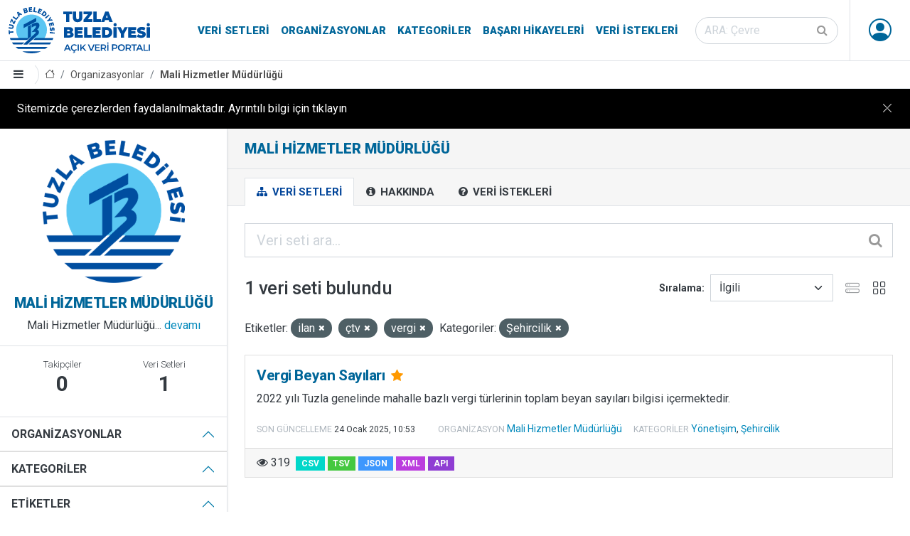

--- FILE ---
content_type: text/html; charset=utf-8
request_url: https://veri.tuzla.bel.tr/organization/mali-hizmetler-mudurlugu?tags=ilan&tags=%C3%A7tv&tags=vergi&groups=sehircilik
body_size: 24462
content:
<!DOCTYPE html>

<html lang="tr" class="tuzla-theme pg_organization_read sticky-footer">
<head>
	<meta charset="utf-8" />
	<meta name="generator" content="ckan 2.9.5" />
	<meta name="viewport" content="width=device-width, initial-scale=1.0">
	<title>Mali Hizmetler Müdürlüğü - Tuzla Belediyesi Açık Veri Portalı</title>
	
  <link rel="shortcut icon" href="/ico/favicon.ico"/>
  <link rel="alternate" type="application/atom+xml" title="Tuzla Belediyesi Açık Veri Portalı - Organizasyon içindeki veri setleri: Mali Hizmetler Müdürlüğü" href="/feeds/organization/mali-hizmetler-mudurlugu.atom" />

		
		
	<link href="/webassets/ckanext-tuzla_theme/b7af1e14_tuzla_theme.css" rel="stylesheet"/>
	<script async src="https://www.googletagmanager.com/gtag/js?id=G-W33RMK6KZP"></script>
	<script>
		window.dataLayer = window.dataLayer || [];
		function gtag(){dataLayer.push(arguments);}
		gtag('js', new Date());
		gtag('config', 'G-W33RMK6KZP');
	</script>

	<script src="/js/cookie-info.js"></script>
	
	<script>
		const cookieInfo = new CookieInfo({
			body: 'Sitemizde çerezlerden faydalanılmaktadır. Ayrıntılı bilgi için tıklayın',
		});
	</script>



</head>
<body data-site-root="https://veri.tuzla.bel.tr/" data-locale-root="https://veri.tuzla.bel.tr/" >
		<header class="site-header sticky-top bg-white">
		
	<nav class="navbar navbar-expand-lg navbar-light py-0 border--bottom">
		<div class="container-fluid align-items-stretch pe-md-0">
			<a class="navbar-brand align-items-center d-flex" href="/"><img src="/img/logo.svg" alt="Tuzla Belediyesi Açık Veri Portalı" title="Tuzla Belediyesi Açık Veri Portalı" /></a>
			<button class="navbar-toggler" type="button" data-toggle="collapse" data-target="#navbarNavDropdown" data-bs-toggle="collapse" data-bs-target="#navbarNavDropdown" aria-controls="navbarNavDropdown" aria-expanded="false" aria-label="Toggle navigation">
				<span class="fa fa-bars fa-lg"></span>
			</button>
			<div class="collapse navbar-collapse align-items-stretch" id="navbarNavDropdown">
				
				<ul class="navbar-nav ms-auto mb-2 mb-lg-0 navbar-stretch">
					
  
  <li><a href="/dataset/">Veri Setleri</a></li><li><a href="/organization/">Organizasyonlar</a></li><li><a href="/group/">Kategoriler</a></li><li><a href="/showcase">Başarı Hikayeleri</a></li>

  
  <li><a href="/datarequest">Veri İstekleri</a></li>

				</ul>
				
				
				<form class="mb-2 mb-lg-0 mx-lg-3 form-stretch" action="/dataset/" method="get">
					<div class="input-group input-group-inside">
						<input id="field-sitewide-search" type="text" class="form-control rounded-pill" name="q" placeholder="ARA: Çevre" aria-label="Veri seti ara"/>
						<button class="btn" type="submit" aria-label="Gönder"><i class="fa fa-search"></i></button>
					</div>
				</form>
				

				

				<ul class="nav navbar-nav navbar-stretch ms--md-3">
					
						 
						 
						<li class="dropdown" data-module="me" data-me="">
							<a href="#" class="nav-avatar link-dark dropdown-toggle nocontent bg-anon" id="dropdownUser2" data-bs-toggle="dropdown" data-toggle="dropdown" aria-expanded="false">
								<i class="bi-person-circle"></i>
								
							</a>
							<ul class="dropdown-menu dropdown-menu-lg-end shadow">
						
								
    
								<li><a href="/user/login">Giriş</a></li>
								
								<li><a class="sub" href="/user/register">Kayıt ol</a></li>
								
								
    
    <li>
      <a href="/contact" title="İletişim">
        
           İletişim
        
      </a>
    </li>


							
								</ul>
							</li>
					


				</ul>
			</div>
		</div>
	</nav>

		
			<div class="toolbar d-flex position-relative pr-2 border-bottom border-top" role="navigation" aria-label="Sayfa işaretleri">
				
				<a class="btn border-end sidebar-trigger">
					<i class="fa fa-bars"></i>
				</a>
				
				
					
						<ol class="breadcrumb">
							
<li class="home"><a href="/" aria-label="Anasayfa"><i class="bi bi-house"></i><span> Anasayfa</span></a></li>
							
  <li><a href="/organization/">Organizasyonlar</a></li>
  <li class="active"><a href="/organization/mali-hizmetler-mudurlugu">Mali Hizmetler Müdürlüğü</a></li>

						</ol>
					
				
			</div>
		
		</header>
	
	<main class="d-flex flex-column">
			<div id="content" class="h-100 w-100 d-flex flex-column flex-grow-1">
				
					
						<div class="flash-messages">
							
								
							
						</div>
					

					
					
					<div class="row m-0 h-100 wrapper flex-grow-1">
						
						
							
								<aside class="secondary col-md-3 p-0 border-end d-flex flex-column overflow--hidden">
									
  




	
	<div class="context-info">
		
		<section class="module-content border-bottom">
			
				<div class="image">
					<a href="/organization/mali-hizmetler-mudurlugu">
						<img src="/img/amblem.png" width="200" alt="mali-hizmetler-mudurlugu" />
					</a>
				</div>
				
			
			
				<h4 class="heading brand-title mb-2">
					
					Mali Hizmetler Müdürlüğü
				</h4>
			
			
				
					<div class="description">
						Mali Hizmetler Müdürlüğü...
						<a href="/organization/about/mali-hizmetler-mudurlugu">devamı</a>
					</div>
				
			
		</section>
		
			<section class="module-content border-bottom">
			
			<div class="nums">
				<dl>
					<dt>Takipçiler</dt>
					<dd data-module="followers-counter" data-module-id="d453ea3e-978f-43d1-92f6-27a1a2d3ef5f" data-module-num_followers="0"><span>0</span></dd>
				</dl>
				<dl>
					<dt>Veri Setleri</dt>
					<dd><span>1</span></dd>
				</dl>
			</div>
			
			
			<div class="follow_button">
				
			</div>
			
			</section>
		
	</div>
	
  
	<div class="filters">
		<div class="accordion accordion-flush" id="accordionFacets">
			
				
	<section class="accordion-item">
		<p class="accordion-header" id="facet_heading_1">
			<button class="accordion-button fw-bold bg-white text-body text-uppercase" type="button" data-toggle="collapse" data-target="#facet_collapse_1" data-bs-toggle="collapse" data-bs-target="#facet_collapse_1" aria-expanded="false" aria-controls="facet_collapse_1">
				Organizasyonlar
			</button>
		</p>
		
			<div id="facet_collapse_1" class="accordion-collapse collapse showw inn" aria-labelledby="facet_heading_1"><nav class="list-group list-group-flush" aria-label="Organizasyonlar">
					
						
						
						
						
						
						<a class="list-group-item list-group-item-action d-flex justify-content-between align-items-start " href="/organization/d453ea3e-978f-43d1-92f6-27a1a2d3ef5f?tags=ilan&amp;tags=%C3%A7tv&amp;tags=vergi&amp;groups=sehircilik&amp;organization=mali-hizmetler-mudurlugu" title="Mali Hizmetler Müdürlüğü">
							<span class="item-label pe-1">Mali Hizmetler Müdürlüğü</span>
							<span class="item-count badge bg-secondary rounded-pill">1</span>
						</a>
						
					
					
				</nav>
				<div class="module-footer">
					
					
					
				</div>
			</div></section>
			
				
	<section class="accordion-item">
		<p class="accordion-header" id="facet_heading_2">
			<button class="accordion-button fw-bold bg-white text-body text-uppercase" type="button" data-toggle="collapse" data-target="#facet_collapse_2" data-bs-toggle="collapse" data-bs-target="#facet_collapse_2" aria-expanded="false" aria-controls="facet_collapse_2">
				Kategoriler
			</button>
		</p>
		
			<div id="facet_collapse_2" class="accordion-collapse collapse showw inn" aria-labelledby="facet_heading_2"><nav class="list-group list-group-flush" aria-label="Kategoriler">
					
						
						
						
						
						
						<a class="list-group-item list-group-item-action d-flex justify-content-between align-items-start " href="/organization/d453ea3e-978f-43d1-92f6-27a1a2d3ef5f?tags=ilan&amp;tags=%C3%A7tv&amp;tags=vergi&amp;groups=sehircilik&amp;groups=yonetisim" title="">
							<span class="item-label pe-1">Yönetişim</span>
							<span class="item-count badge bg-secondary rounded-pill">1</span>
						</a>
						
					
						
						
						
						
						
						<a class="list-group-item list-group-item-action d-flex justify-content-between align-items-start  active" href="/organization/d453ea3e-978f-43d1-92f6-27a1a2d3ef5f?tags=ilan&amp;tags=%C3%A7tv&amp;tags=vergi" title="">
							<span class="item-label pe-1">Şehircilik</span>
							<span class="item-count badge bg-secondary rounded-pill">1</span>
						</a>
						
					
					
				</nav>
				<div class="module-footer">
					
					
					
				</div>
			</div></section>
			
				
	<section class="accordion-item">
		<p class="accordion-header" id="facet_heading_3">
			<button class="accordion-button fw-bold bg-white text-body text-uppercase" type="button" data-toggle="collapse" data-target="#facet_collapse_3" data-bs-toggle="collapse" data-bs-target="#facet_collapse_3" aria-expanded="false" aria-controls="facet_collapse_3">
				Etiketler
			</button>
		</p>
		
			<div id="facet_collapse_3" class="accordion-collapse collapse showw inn" aria-labelledby="facet_heading_3"><nav class="list-group list-group-flush" aria-label="Etiketler">
					
						
						
						
						
						
						<a class="list-group-item list-group-item-action d-flex justify-content-between align-items-start " href="/organization/d453ea3e-978f-43d1-92f6-27a1a2d3ef5f?tags=ilan&amp;tags=%C3%A7tv&amp;tags=vergi&amp;groups=sehircilik&amp;tags=emlak" title="">
							<span class="item-label pe-1">emlak</span>
							<span class="item-count badge bg-secondary rounded-pill">1</span>
						</a>
						
					
						
						
						
						
						
						<a class="list-group-item list-group-item-action d-flex justify-content-between align-items-start  active" href="/organization/d453ea3e-978f-43d1-92f6-27a1a2d3ef5f?tags=%C3%A7tv&amp;tags=vergi&amp;groups=sehircilik" title="">
							<span class="item-label pe-1">ilan</span>
							<span class="item-count badge bg-secondary rounded-pill">1</span>
						</a>
						
					
						
						
						
						
						
						<a class="list-group-item list-group-item-action d-flex justify-content-between align-items-start " href="/organization/d453ea3e-978f-43d1-92f6-27a1a2d3ef5f?tags=ilan&amp;tags=%C3%A7tv&amp;tags=vergi&amp;groups=sehircilik&amp;tags=reklam" title="">
							<span class="item-label pe-1">reklam</span>
							<span class="item-count badge bg-secondary rounded-pill">1</span>
						</a>
						
					
						
						
						
						
						
						<a class="list-group-item list-group-item-action d-flex justify-content-between align-items-start  active" href="/organization/d453ea3e-978f-43d1-92f6-27a1a2d3ef5f?tags=ilan&amp;tags=%C3%A7tv&amp;groups=sehircilik" title="">
							<span class="item-label pe-1">vergi</span>
							<span class="item-count badge bg-secondary rounded-pill">1</span>
						</a>
						
					
						
						
						
						
						
						<a class="list-group-item list-group-item-action d-flex justify-content-between align-items-start  active" href="/organization/d453ea3e-978f-43d1-92f6-27a1a2d3ef5f?tags=ilan&amp;tags=vergi&amp;groups=sehircilik" title="">
							<span class="item-label pe-1">çtv</span>
							<span class="item-count badge bg-secondary rounded-pill">1</span>
						</a>
						
					
					
				</nav>
				<div class="module-footer">
					
					
					
				</div>
			</div></section>
			
				
	<section class="accordion-item">
		<p class="accordion-header" id="facet_heading_4">
			<button class="accordion-button fw-bold bg-white text-body text-uppercase" type="button" data-toggle="collapse" data-target="#facet_collapse_4" data-bs-toggle="collapse" data-bs-target="#facet_collapse_4" aria-expanded="false" aria-controls="facet_collapse_4">
				Formatlar
			</button>
		</p>
		
			<div id="facet_collapse_4" class="accordion-collapse collapse showw inn" aria-labelledby="facet_heading_4"><nav class="list-group list-group-flush" aria-label="Formatlar">
					
						
						
						
						
						
						<a class="list-group-item list-group-item-action d-flex justify-content-between align-items-start " href="/organization/d453ea3e-978f-43d1-92f6-27a1a2d3ef5f?tags=ilan&amp;tags=%C3%A7tv&amp;tags=vergi&amp;groups=sehircilik&amp;res_format=CSV" title="">
							<span class="item-label pe-1">CSV</span>
							<span class="item-count badge bg-secondary rounded-pill">1</span>
						</a>
						
					
					
				</nav>
				<div class="module-footer">
					
					
					
				</div>
			</div></section>
			
				
	<section class="accordion-item">
		<p class="accordion-header" id="facet_heading_5">
			<button class="accordion-button fw-bold bg-white text-body text-uppercase" type="button" data-toggle="collapse" data-target="#facet_collapse_5" data-bs-toggle="collapse" data-bs-target="#facet_collapse_5" aria-expanded="false" aria-controls="facet_collapse_5">
				Lisanslar
			</button>
		</p>
		
			<div id="facet_collapse_5" class="accordion-collapse collapse showw inn" aria-labelledby="facet_heading_5"><nav class="list-group list-group-flush" aria-label="Lisanslar">
					
						
						
						
						
						
						<a class="list-group-item list-group-item-action d-flex justify-content-between align-items-start " href="/organization/d453ea3e-978f-43d1-92f6-27a1a2d3ef5f?tags=ilan&amp;tags=%C3%A7tv&amp;tags=vergi&amp;groups=sehircilik&amp;license_id=cc-by" title="Creative Commons - Alıntı (CC BY)">
							<span class="item-label pe-1">Creative Commons - Alıntı (CC BY)</span>
							<span class="item-count badge bg-secondary rounded-pill">1</span>
						</a>
						
					
					
				</nav>
				<div class="module-footer">
					
					
					
				</div>
			</div></section>
			
		</div>
		<a class="close no-text hide-filters"><i class="fa fa-times-circle"></i><span class="text">close</span></a>
	</div>


								</aside>
							
						
							<div class="primary col p-0 p--3 p-lg--4" role="main">
								
									<div class="page-title">
										<div class="px-0 px-md-4 ">
											<h1 class="page-title-heading">Mali Hizmetler Müdürlüğü</h1>
											<div class="page-description"></div>
										</div>
									</div>
								
																
								
									<article class="page">
											<div class="page-header border-bottom">
												<div class="px-0 px-md-4 ">
													<ul class="nav nav-tabs flex-column flex-md-row border-bottom-0">
														
  
  
  <li class="active"><a href="/organization/mali-hizmetler-mudurlugu"><i class="fa fa-sitemap"></i> Veri Setleri</a></li>
  
  <li><a href="/organization/about/mali-hizmetler-mudurlugu"><i class="fa fa-info-circle"></i> Hakkında</a></li>

  <li><a href="/organization/datarequest/mali-hizmetler-mudurlugu"><i class="fa fa-question-circle"></i> Veri İstekleri</a></li>

													</ul>
													</div>
											</div>
											<div class="page-content">
											
											
											
		
			
			
			







<form id="organization-datasets-search-form" class="search-form" method="get" data-module="select-switch">

	
		<div class="input-group input-group-lg input-group-inside mb-4">
			<input aria-label="Veri seti ara..." id="field-giant-search" type="text" class="form-control" name="q" value="" autocomplete="off" placeholder="Veri seti ara...">
			
			<button class="btn" type="submit" value="search" aria-label="Gönder">
				<i class="fa fa-search"></i>
			</button>
			
		</div>
	

	
		<span>
  
  

  
  
  
  <input type="hidden" name="tags" value="ilan" />
  
  
  
  
  
  <input type="hidden" name="tags" value="çtv" />
  
  
  
  
  
  <input type="hidden" name="tags" value="vergi" />
  
  
  
  
  
  <input type="hidden" name="groups" value="sehircilik" />
  
  
  
  </span>
	

	<div class="row justify-content-between align-items-center">
		
			
				<h1 class="col-auto">

  
  
  
  

1 veri seti bulundu</h1>
			
		
		
			
				<div class="form-group control-order-by col-auto d-flex align-items-center">
					<label for="field-order-by">Sıralama</label>
					<select id="field-order-by" name="sort" class="form-control form-select">
						
							
								<option value="score desc, metadata_modified desc">İlgili</option>
							
						
							
								<option value="title_string asc">İsme Göre Artan</option>
							
						
							
								<option value="title_string desc">İsme Göre Azalan</option>
							
						
							
								<option value="metadata_modified desc">Son Güncelleme</option>
							
						
							
								<option value="views_recent desc">Popüler</option>
							
						
					</select>
					
					
					<div class="js-view-switcher d-flex">
						<button type="button" class="view-list btn btn-square opacity-50"><i class="bi-hdd-stack"></i></button>
						<button type="button" class="view-grid btn btn-square"><i class="bi-grid"></i></button>
					</div>
				</div>
			
		
	</div>

	
		
			<div class="filter-list mb-4">
				
					
					<span class="facet">Etiketler:</span>
					
						<span class="filtered pill">ilan
							<a href="/organization/mali-hizmetler-mudurlugu?tags=%C3%A7tv&amp;tags=vergi&amp;groups=sehircilik" class="remove" title="Kaldır"><i class="fa fa-times"></i></a>
						</span>
					
						<span class="filtered pill">çtv
							<a href="/organization/mali-hizmetler-mudurlugu?tags=ilan&amp;tags=vergi&amp;groups=sehircilik" class="remove" title="Kaldır"><i class="fa fa-times"></i></a>
						</span>
					
						<span class="filtered pill">vergi
							<a href="/organization/mali-hizmetler-mudurlugu?tags=ilan&amp;tags=%C3%A7tv&amp;groups=sehircilik" class="remove" title="Kaldır"><i class="fa fa-times"></i></a>
						</span>
					
				
					
					<span class="facet">Kategoriler:</span>
					
						<span class="filtered pill">Şehircilik
							<a href="/organization/mali-hizmetler-mudurlugu?tags=ilan&amp;tags=%C3%A7tv&amp;tags=vergi" class="remove" title="Kaldır"><i class="fa fa-times"></i></a>
						</span>
					
				
			</div>
		
	

</form>




		
	
		
			

	

	
		<ul class="js-view-dataset-switch dataset-list ">
			
				

	








	<li class="dataset-item col ">
		<div class="card h-100">
			<div class="card-body position-relative">
				
				
					<h4 class="dataset-heading brand-title mt-0">
						
						
						
						<a href="/dataset/vergi-beyan-sayilari" class="stretched-link">
						</a>
						Vergi Beyan Sayıları
						
						<small class="mx-1">

<i class="fa fa-star text-warning" title="319 son görüntülenme Popüler"></i>
</small>
						<span class="small">
							
							
							
						</span>
					</h4>
				
				
				
					
						
						<div class="text-break">2022 yılı Tuzla genelinde mahalle bazlı vergi türlerinin toplam beyan sayıları bilgisi içermektedir.</div>
					
				
			</div>
			<div class="px-3 pb-3 dataset-metadata flex-wrap align-items-center">
				
				<div class="d-flex align-items-center">
					<div class="small pt-1 dataset-meta-margin">
						<small class="dataset-metadata-label text-muted text-uppercase lh-1">Son güncelleme</small>
						<span class="small dataset-meta-margin">
<span class="automatic-local-datetime" data-datetime="2025-01-24T10:53:55+0000">
    Ocak 24, 2025, 10:53 (UTC)
</span></span>
					</div>
				</div>
				<div class="small pt-1 dataset-meta-margin"><small class="dataset-metadata-label text-muted text-uppercase lh-1">Organizasyon</small>
				
					<a href="/organization/mali-hizmetler-mudurlugu">
					Mali Hizmetler Müdürlüğü
					</a>
				
				
				</div>
				<div class="small pt-1 dataset-meta-margin"><small class="dataset-metadata-label text-muted text-uppercase lh-1">Kategoriler</small> 
					
						<a href="/group/yonetisim">Yönetişim</a>, 
					
						<a href="/group/sehircilik">Şehircilik</a>
					
				</div>
				
			</div>
			<div class="card-footer">
				<div class="d-flex align-items-center">
					
						<div class="pe-2" title="Görüntülenme"><i class="fa fa-eye"></i> 
						319
						</div>
					
					
						
						
						
							
								<ul class="dataset-resources list-unstyled">
									

										
											<li>
												<a href="/dataset/vergi-beyan-sayilari" class="badge badge-default" data-format="csv">CSV</a>
											</li>
										

										
											
										
											
											<li style="opacity: 0.75">
												<a href="/dataset/vergi-beyan-sayilari" class="badge badge-default" data-format="tsv">TSV</a>
											</li>
											
										
											
											<li style="opacity: 0.75">
												<a href="/dataset/vergi-beyan-sayilari" class="badge badge-default" data-format="json">JSON</a>
											</li>
											
										
											
											<li style="opacity: 0.75">
												<a href="/dataset/vergi-beyan-sayilari" class="badge badge-default" data-format="xml">XML</a>
											</li>
											
										
											
											<li style="opacity: 0.75">
												<a href="/dataset/vergi-beyan-sayilari" class="badge badge-default" data-format="api">API</a>
											</li>
											
										

									
								</ul>
							
						
					
				</div>
			</div>
		</div>
	</li>

			
		</ul>
	

		
	
	
		
	

										</div>
									</article>
								
							</div>
						
					</div>
				
			</div>
		</main>
		<footer class="bg-brand theme-dark">
	<div class="py-1 container-fluid navbar-dark navbar-expand-lg d-flex flex-column flex-lg--row align-items-center justify-content-between">
		<ul class="navbar-nav nav align-items-center justify-content-center">
			<li class="nav-item"><a class="nav-link p-2 p-lg-3 text-white" href="/pdf/acik-veri-stratejisi.pdf" target="_blank">Açık Veri Stratejisi</a></li>
			<li class="nav-item"><a class="nav-link p-2 p-lg-3 text-white" href="https://maraton.tuzla.bel.tr" target="_blank">Veri Maratonu</a></li>
			<li class="nav-item"><a class="nav-link p-2 p-lg-3 text-white" href="/pages/open-data-dictionary">Açık Veri Sözlüğü</a></li>
			<li class="nav-item"><a class="nav-link p-2 p-lg-3 text-white" href="/pages/partners">Paydaşlar</a></li>
			<li class="nav-item"><a class="nav-link p-2 p-lg-3 text-white" href="/pages/faq">Sık Sorulan Sorular</a></li>
			<li class="nav-item"><a class="nav-link p-2 p-lg-3 text-white" href="/pages/about-us">Hakkımızda</a></li>
			<li class="nav-item"><a class="nav-link p-2 p-lg-3 text-white" href="/contact">İletişim</a></li>
		</ul>
		<div class="d-flex flex-column flex-lg-row text-center">
			<ul class="list-unstyled d-flex fs-2">
			<li><a href="https://www.tuzla.bel.tr" target="_blank" class="d-block p-2 px-lg-3 bi bi-house-fill"></a></li>
			<li><a href="https://twitter.com/tuzlabelediyesi" target="_blank" class="d-block p-2 px-lg-3 bi bi-twitter"></a></li>
			<li><a href="https://www.facebook.com/tuzlabelediyesi" target="_blank" class="d-block p-2 px-lg-3 bi bi-facebook"></a></li>
			<li><a href="https://www.instagram.com/tuzlabelediyesi" target="_blank" class="d-block p-2 px-lg-3 bi bi-instagram"></a></li>
			<li><a href="https://www.youtube.com/channel/UC1MH5E75aaug2BtZYyYZG1Q" target="_blank" class="d-block p-2 px-lg-3 bi bi-youtube"></a></li>
			<li><a href="https://www.tiktok.com/@tuzlabelediyesi" target="_blank" class="d-block p-2 px-lg-3 bi bi-tiktok"></a></li>
			<li><a href="https://wa.me/9005309190906" target="_blank" class="d-block p-2 px-lg-3 bi bi-whatsapp"></a></li>
			</ul>
		</div>
		<ul class="navbar-nav nav align-items-center justify-content-center small">
			<li class="nav-item"><a class="nav-link p-2 p-lg-3 text-white" href="/pages/license">Lisans</a></li>
			<li class="nav-item"><a class="nav-link p-2 p-lg-3 text-white" href="/pages/terms-of-use">Kullanım Koşulları</a></li>
			<li class="nav-item"><a class="nav-link p-2 p-lg-3 text-white" href="/pages/clarification-text">Aydınlatma Metni</a></li>
		</ul>
		<div class="d-flex flex-column flex-lg-row text-center">
			<div class="p-2 p-lg-3 small text-white">© 2026 Tuzla Belediyesi Açık Veri Portalı</div>
		</div>
	</div>
</footer>
	
	
	
	
		
	
	
	

		
	<script src="/webassets/vendor/27799926_jquery.js" type="text/javascript"></script>
<script src="/webassets/vendor/9e73c5a3_vendor.js" type="text/javascript"></script>
<script src="/webassets/vendor/b9d13152_bootstrap.js" type="text/javascript"></script>
<script src="/webassets/base/2a4120c5_main.js" type="text/javascript"></script>
<script src="/webassets/base/0207e4b8_ckan.js" type="text/javascript"></script>
<script src="/webassets/base/61cf553c_tracking.js" type="text/javascript"></script>
<script src="/webassets/ckanext-tuzla_theme/c315e0b1_tederga.js" type="text/javascript"></script>
</body>
</html>

--- FILE ---
content_type: text/css; charset=utf-8
request_url: https://veri.tuzla.bel.tr/webassets/ckanext-tuzla_theme/b7af1e14_tuzla_theme.css
body_size: 302904
content:
@charset "UTF-8";@import url("https://fonts.googleapis.com/css2?family=Roboto:ital,wght@0,100;0,300;0,400;0,500;0,700;0,900;1,100;1,300;1,400;1,500;1,700;1,900&display=swap&subset=latin-ext&version=18");@import url("https://cdn.jsdelivr.net/npm/bootstrap-icons@1.8.1/font/bootstrap-icons.css");:root{--bs-blue:#206b82;--bs-indigo:#30f;--bs-purple:#60f;--bs-pink:#d63384;--bs-red:#c00;--bs-orange:#f70;--bs-yellow:#f90;--bs-green:#4a0;--bs-teal:#0c9;--bs-cyan:#0cc;--bs-white:#fff;--bs-gray:#6c757d;--bs-gray-dark:#343a40;--bs-gray-100:#f8f9fa;--bs-gray-200:#e9ecef;--bs-gray-300:#dee2e6;--bs-gray-400:#ced4da;--bs-gray-500:#adb5bd;--bs-gray-600:#6c757d;--bs-gray-700:#495057;--bs-gray-800:#343a40;--bs-gray-900:#212529;--bs-primary:#08b;--bs-secondary:#6c757d;--bs-success:#4a0;--bs-info:#60f;--bs-warning:#f90;--bs-danger:#c00;--bs-light:#e9ecef;--bs-dark:#212529;--bs-primary-rgb:0,136,187;--bs-secondary-rgb:108,117,125;--bs-success-rgb:68,170,0;--bs-info-rgb:102,0,255;--bs-warning-rgb:255,153,0;--bs-danger-rgb:204,0,0;--bs-light-rgb:233,236,239;--bs-dark-rgb:33,37,41;--bs-white-rgb:255,255,255;--bs-black-rgb:0,0,0;--bs-body-color-rgb:52,58,64;--bs-body-bg-rgb:255,255,255;--bs-font-sans-serif:Roboto,system-ui,-apple-system,"Segoe UI",Roboto,"Helvetica Neue",Arial,"Noto Sans","Liberation Sans",sans-serif,"Apple Color Emoji","Segoe UI Emoji","Segoe UI Symbol","Noto Color Emoji";--bs-font-monospace:SFMono-Regular,Menlo,Monaco,Consolas,"Liberation Mono","Courier New",monospace;--bs-gradient:linear-gradient(180deg,hsla(0,0%,100%,.15),hsla(0,0%,100%,0));--bs-body-font-family:var(--bs-font-sans-serif);--bs-body-font-size:1rem;--bs-body-font-weight:400;--bs-body-line-height:1.5;--bs-body-color:#343a40;--bs-body-bg:#fff}*,:after,:before{-webkit-box-sizing:border-box;box-sizing:border-box}@media (prefers-reduced-motion:no-preference){:root{scroll-behavior:smooth}}body{-webkit-text-size-adjust:100%;-webkit-tap-highlight-color:rgba(0,0,0,0);background-color:var(--bs-body-bg);color:var(--bs-body-color);font-family:var(--bs-body-font-family);font-size:var(--bs-body-font-size);font-weight:var(--bs-body-font-weight);line-height:var(--bs-body-line-height);margin:0;text-align:var(--bs-body-text-align)}hr{background-color:currentColor;border:0;color:inherit;margin:1rem 0;opacity:.25}hr:not([size]){height:1px}.h1,.h2,.h3,.h4,.h5,.h6,.page-title-heading,h1,h2,h3,h4,h5,h6{font-weight:500;line-height:1.2;margin-bottom:.5rem;margin-top:0}.h1,h1{font-size:calc(1.2875rem + .45vw)}@media (min-width:1200px){.h1,h1{font-size:1.625rem}}.h2,h2{font-size:calc(1.275rem + .3vw)}@media (min-width:1200px){.h2,h2{font-size:1.5rem}}.h3,h3{font-size:calc(1.2625rem + .15vw)}@media (min-width:1200px){.h3,h3{font-size:1.375rem}}.h4,.page-title-heading,h4{font-size:1.25rem}.h5,h5{font-size:1.125rem}.h6,h6{font-size:1rem}p{margin-bottom:1rem;margin-top:0}abbr[data-bs-original-title],abbr[title]{cursor:help;-webkit-text-decoration:underline dotted;text-decoration:underline dotted;-webkit-text-decoration-skip-ink:none;text-decoration-skip-ink:none}address{font-style:normal;line-height:inherit;margin-bottom:1rem}ol,ul{padding-left:2rem}dl,ol,ul{margin-bottom:1rem;margin-top:0}ol ol,ol ul,ul ol,ul ul{margin-bottom:0}dt{font-weight:700}dd{margin-bottom:.5rem;margin-left:0}blockquote{margin:0 0 1rem}b,strong{font-weight:bolder}.small,small{font-size:.875em}.mark,mark{background-color:#fcf8e3;padding:.2em}sub,sup{font-size:.75em;line-height:0;position:relative;vertical-align:baseline}sub{bottom:-.25em}sup{top:-.5em}a{color:#08b;text-decoration:none}a:hover{color:#006d96;text-decoration:underline}a:not([href]):not([class]),a:not([href]):not([class]):hover{color:inherit;text-decoration:none}code,kbd,pre,samp{direction:ltr;font-family:var(--bs-font-monospace);font-size:1em;unicode-bidi:bidi-override}pre{display:block;font-size:.875em;margin-bottom:1rem;margin-top:0;overflow:auto}pre code{color:inherit;font-size:inherit;word-break:normal}code{word-wrap:break-word;color:#d63384;font-size:.875em}a>code{color:inherit}kbd{background-color:#212529;border-radius:0;color:#fff;font-size:.875em;padding:.2rem .4rem}kbd kbd{font-size:1em;font-weight:700;padding:0}figure{margin:0 0 1rem}img,svg{vertical-align:middle}table{border-collapse:collapse;caption-side:bottom}caption{color:#adb5bd;padding-bottom:.5rem;padding-top:.5rem;text-align:left}th{text-align:inherit;text-align:-webkit-match-parent}tbody,td,tfoot,th,thead,tr{border:0 solid;border-color:inherit}label{display:inline-block}button{border-radius:0}button:focus:not(:focus-visible){outline:0}button,input,optgroup,select,textarea{font-family:inherit;font-size:inherit;line-height:inherit;margin:0}button,select{text-transform:none}[role=button]{cursor:pointer}select{word-wrap:normal}select:disabled{opacity:1}[list]::-webkit-calendar-picker-indicator{display:none}[type=button],[type=reset],[type=submit],button{-webkit-appearance:button}[type=button]:not(:disabled),[type=reset]:not(:disabled),[type=submit]:not(:disabled),button:not(:disabled){cursor:pointer}::-moz-focus-inner{border-style:none;padding:0}textarea{resize:vertical}fieldset{border:0;margin:0;min-width:0;padding:0}legend{float:left;font-size:calc(1.275rem + .3vw);line-height:inherit;margin-bottom:.5rem;padding:0;width:100%}@media (min-width:1200px){legend{font-size:1.5rem}}legend+*{clear:left}::-webkit-datetime-edit-day-field,::-webkit-datetime-edit-fields-wrapper,::-webkit-datetime-edit-hour-field,::-webkit-datetime-edit-minute,::-webkit-datetime-edit-month-field,::-webkit-datetime-edit-text,::-webkit-datetime-edit-year-field{padding:0}::-webkit-inner-spin-button{height:auto}[type=search]{-webkit-appearance:textfield;outline-offset:-2px}::-webkit-search-decoration{-webkit-appearance:none}::-webkit-color-swatch-wrapper{padding:0}::file-selector-button{font:inherit}::-webkit-file-upload-button{-webkit-appearance:button;font:inherit}output{display:inline-block}iframe{border:0}summary{cursor:pointer;display:list-item}progress{vertical-align:baseline}[hidden]{display:none!important}.lead{font-size:1.25rem;font-weight:300}.display-1{font-size:calc(1.575rem + 3.9vw);font-weight:300;line-height:1.2}@media (min-width:1200px){.display-1{font-size:4.5rem}}.display-2{font-size:calc(1.525rem + 3.3vw);font-weight:300;line-height:1.2}@media (min-width:1200px){.display-2{font-size:4rem}}.display-3{font-size:calc(1.475rem + 2.7vw);font-weight:300;line-height:1.2}@media (min-width:1200px){.display-3{font-size:3.5rem}}.display-4{font-size:calc(1.425rem + 2.1vw);font-weight:300;line-height:1.2}@media (min-width:1200px){.display-4{font-size:3rem}}.display-5{font-size:calc(1.375rem + 1.5vw);font-weight:300;line-height:1.2}@media (min-width:1200px){.display-5{font-size:2.5rem}}.display-6{font-size:calc(1.325rem + .9vw);font-weight:300;line-height:1.2}@media (min-width:1200px){.display-6{font-size:2rem}}.list-inline,.list-unstyled{list-style:none;margin-bottom:0;padding-left:0}.list-inline-item,.list-inline>li{display:inline-block}.list-inline-item:not(:last-child),.list-inline>li:not(:last-child){margin-right:.5rem}.initialism{font-size:.875em;text-transform:uppercase}.blockquote{font-size:1.25rem;margin-bottom:1rem}.blockquote>:last-child{margin-bottom:0}.blockquote-footer{color:#6c757d;font-size:.875em;margin-bottom:1rem;margin-top:-1rem}.blockquote-footer:before{content:"— "}.img-fluid,.img-thumbnail{height:auto;max-width:100%}.img-thumbnail{background-color:#fff;border:1px solid #dee2e6;border-radius:0;padding:.25rem}.figure{display:inline-block}.figure-img{line-height:1;margin-bottom:.5rem}.figure-caption{color:#6c757d;font-size:.875em}.container,.container-fluid,.container-lg,.container-md,.container-sm,.container-xl,.container-xxl{margin-left:auto;margin-right:auto;padding-left:var(--bs-gutter-x,.75rem);padding-right:var(--bs-gutter-x,.75rem);width:100%}@media (min-width:576px){.container,.container-sm{max-width:748px}}@media (min-width:768px){.container,.container-md,.container-sm{max-width:768px}}@media (min-width:1200px){.container,.container-lg,.container-md,.container-sm{max-width:1100px}}@media (min-width:1400px){.container,.container-lg,.container-md,.container-sm,.container-xl{max-width:1300px}}@media (min-width:1900px){.container,.container-lg,.container-md,.container-sm,.container-xl,.container-xxl{max-width:1400px}}.basic-grid,.dataset-grid,.home-datasets,.media-grid,.row{--bs-gutter-x:1.5rem;--bs-gutter-y:0;display:-webkit-box;display:flex;flex-wrap:wrap;margin-left:calc(var(--bs-gutter-x)*-.5);margin-right:calc(var(--bs-gutter-x)*-.5);margin-top:calc(var(--bs-gutter-y)*-1)}.basic-grid>*,.dataset-grid>*,.home-datasets>*,.media-grid>*,.row>*{flex-shrink:0;margin-top:var(--bs-gutter-y);max-width:100%;padding-left:calc(var(--bs-gutter-x)*.5);padding-right:calc(var(--bs-gutter-x)*.5);width:100%}.col{-webkit-box-flex:1;flex:1 0 0%}.row-cols-auto>*{-webkit-box-flex:0;flex:0 0 auto;width:auto}.dataset-grid>*,.home-datasets>*,.media-grid>*,.row-cols-1>*{-webkit-box-flex:0;flex:0 0 auto;width:100%}.row-cols-2>*{width:50%}.row-cols-2>*,.row-cols-3>*{-webkit-box-flex:0;flex:0 0 auto}.row-cols-3>*{width:33.3333333333%}.row-cols-4>*{width:25%}.row-cols-4>*,.row-cols-5>*{-webkit-box-flex:0;flex:0 0 auto}.row-cols-5>*{width:20%}.row-cols-6>*{width:16.6666666667%}.col-auto,.row-cols-6>*{-webkit-box-flex:0;flex:0 0 auto}.col-auto{width:auto}.col-1{width:8.33333333%}.col-1,.col-2{-webkit-box-flex:0;flex:0 0 auto}.col-2{width:16.66666667%}.col-3{width:25%}.col-3,.col-4{-webkit-box-flex:0;flex:0 0 auto}.col-4{width:33.33333333%}.col-5{width:41.66666667%}.col-5,.col-6{-webkit-box-flex:0;flex:0 0 auto}.col-6{width:50%}.col-7{width:58.33333333%}.col-7,.col-8{-webkit-box-flex:0;flex:0 0 auto}.col-8{width:66.66666667%}.col-9{width:75%}.col-10,.col-9{-webkit-box-flex:0;flex:0 0 auto}.col-10{width:83.33333333%}.col-11{width:91.66666667%}.col-11,.col-12{-webkit-box-flex:0;flex:0 0 auto}.col-12{width:100%}.offset-1{margin-left:8.33333333%}.offset-2{margin-left:16.66666667%}.offset-3{margin-left:25%}.offset-4{margin-left:33.33333333%}.offset-5{margin-left:41.66666667%}.offset-6{margin-left:50%}.offset-7{margin-left:58.33333333%}.offset-8{margin-left:66.66666667%}.offset-9{margin-left:75%}.offset-10{margin-left:83.33333333%}.offset-11{margin-left:91.66666667%}.g-0,.gx-0{--bs-gutter-x:0}.g-0,.gy-0{--bs-gutter-y:0}.g-1,.gx-1{--bs-gutter-x:0.25rem}.g-1,.gy-1{--bs-gutter-y:0.25rem}.g-2,.gx-2{--bs-gutter-x:0.5rem}.g-2,.gy-2{--bs-gutter-y:0.5rem}.g-3,.gx-3{--bs-gutter-x:1rem}.g-3,.gy-3{--bs-gutter-y:1rem}.g-4,.gx-4{--bs-gutter-x:1.5rem}.g-4,.gy-4{--bs-gutter-y:1.5rem}.g-5,.gx-5{--bs-gutter-x:3rem}.g-5,.gy-5{--bs-gutter-y:3rem}@media (min-width:576px){.col-sm{-webkit-box-flex:1;flex:1 0 0%}.row-cols-sm-auto>*{-webkit-box-flex:0;flex:0 0 auto;width:auto}.row-cols-sm-1>*{-webkit-box-flex:0;flex:0 0 auto;width:100%}.dataset-grid>*,.home-datasets>*,.media-grid>*,.row-cols-sm-2>*{-webkit-box-flex:0;flex:0 0 auto;width:50%}.row-cols-sm-3>*{-webkit-box-flex:0;flex:0 0 auto;width:33.3333333333%}.row-cols-sm-4>*{-webkit-box-flex:0;flex:0 0 auto;width:25%}.row-cols-sm-5>*{-webkit-box-flex:0;flex:0 0 auto;width:20%}.row-cols-sm-6>*{width:16.6666666667%}.col-sm-auto,.row-cols-sm-6>*{-webkit-box-flex:0;flex:0 0 auto}.col-sm-auto{width:auto}.col-sm-1{width:8.33333333%}.col-sm-1,.col-sm-2{-webkit-box-flex:0;flex:0 0 auto}.col-sm-2{width:16.66666667%}.col-sm-3{width:25%}.col-sm-3,.col-sm-4{-webkit-box-flex:0;flex:0 0 auto}.col-sm-4{width:33.33333333%}.col-sm-5{width:41.66666667%}.col-sm-5,.col-sm-6{-webkit-box-flex:0;flex:0 0 auto}.col-sm-6{width:50%}.col-sm-7{width:58.33333333%}.col-sm-7,.col-sm-8{-webkit-box-flex:0;flex:0 0 auto}.col-sm-8{width:66.66666667%}.col-sm-9{width:75%}.col-sm-10,.col-sm-9{-webkit-box-flex:0;flex:0 0 auto}.col-sm-10{width:83.33333333%}.col-sm-11{width:91.66666667%}.col-sm-11,.col-sm-12{-webkit-box-flex:0;flex:0 0 auto}.col-sm-12{width:100%}.offset-sm-0{margin-left:0}.offset-sm-1{margin-left:8.33333333%}.offset-sm-2{margin-left:16.66666667%}.offset-sm-3{margin-left:25%}.offset-sm-4{margin-left:33.33333333%}.offset-sm-5{margin-left:41.66666667%}.offset-sm-6{margin-left:50%}.offset-sm-7{margin-left:58.33333333%}.offset-sm-8{margin-left:66.66666667%}.offset-sm-9{margin-left:75%}.offset-sm-10{margin-left:83.33333333%}.offset-sm-11{margin-left:91.66666667%}.g-sm-0,.gx-sm-0{--bs-gutter-x:0}.g-sm-0,.gy-sm-0{--bs-gutter-y:0}.g-sm-1,.gx-sm-1{--bs-gutter-x:0.25rem}.g-sm-1,.gy-sm-1{--bs-gutter-y:0.25rem}.g-sm-2,.gx-sm-2{--bs-gutter-x:0.5rem}.g-sm-2,.gy-sm-2{--bs-gutter-y:0.5rem}.g-sm-3,.gx-sm-3{--bs-gutter-x:1rem}.g-sm-3,.gy-sm-3{--bs-gutter-y:1rem}.g-sm-4,.gx-sm-4{--bs-gutter-x:1.5rem}.g-sm-4,.gy-sm-4{--bs-gutter-y:1.5rem}.g-sm-5,.gx-sm-5{--bs-gutter-x:3rem}.g-sm-5,.gy-sm-5{--bs-gutter-y:3rem}}@media (min-width:768px){.col-md{-webkit-box-flex:1;flex:1 0 0%}.row-cols-md-auto>*{-webkit-box-flex:0;flex:0 0 auto;width:auto}.row-cols-md-1>*{-webkit-box-flex:0;flex:0 0 auto;width:100%}.row-cols-md-2>*{-webkit-box-flex:0;flex:0 0 auto;width:50%}.row-cols-md-3>*{-webkit-box-flex:0;flex:0 0 auto;width:33.3333333333%}.row-cols-md-4>*{-webkit-box-flex:0;flex:0 0 auto;width:25%}.row-cols-md-5>*{-webkit-box-flex:0;flex:0 0 auto;width:20%}.row-cols-md-6>*{width:16.6666666667%}.col-md-auto,.row-cols-md-6>*{-webkit-box-flex:0;flex:0 0 auto}.col-md-auto{width:auto}.col-md-1{width:8.33333333%}.col-md-1,.col-md-2{-webkit-box-flex:0;flex:0 0 auto}.col-md-2{width:16.66666667%}.col-md-3{width:25%}.col-md-3,.col-md-4{-webkit-box-flex:0;flex:0 0 auto}.col-md-4{width:33.33333333%}.col-md-5{width:41.66666667%}.col-md-5,.col-md-6{-webkit-box-flex:0;flex:0 0 auto}.col-md-6{width:50%}.col-md-7{width:58.33333333%}.col-md-7,.col-md-8{-webkit-box-flex:0;flex:0 0 auto}.col-md-8{width:66.66666667%}.col-md-9{width:75%}.col-md-10,.col-md-9{-webkit-box-flex:0;flex:0 0 auto}.col-md-10{width:83.33333333%}.col-md-11{width:91.66666667%}.col-md-11,.col-md-12{-webkit-box-flex:0;flex:0 0 auto}.col-md-12{width:100%}.offset-md-0{margin-left:0}.offset-md-1{margin-left:8.33333333%}.offset-md-2{margin-left:16.66666667%}.offset-md-3{margin-left:25%}.offset-md-4{margin-left:33.33333333%}.offset-md-5{margin-left:41.66666667%}.offset-md-6{margin-left:50%}.offset-md-7{margin-left:58.33333333%}.offset-md-8{margin-left:66.66666667%}.offset-md-9{margin-left:75%}.offset-md-10{margin-left:83.33333333%}.offset-md-11{margin-left:91.66666667%}.g-md-0,.gx-md-0{--bs-gutter-x:0}.g-md-0,.gy-md-0{--bs-gutter-y:0}.g-md-1,.gx-md-1{--bs-gutter-x:0.25rem}.g-md-1,.gy-md-1{--bs-gutter-y:0.25rem}.g-md-2,.gx-md-2{--bs-gutter-x:0.5rem}.g-md-2,.gy-md-2{--bs-gutter-y:0.5rem}.g-md-3,.gx-md-3{--bs-gutter-x:1rem}.g-md-3,.gy-md-3{--bs-gutter-y:1rem}.g-md-4,.gx-md-4{--bs-gutter-x:1.5rem}.g-md-4,.gy-md-4{--bs-gutter-y:1.5rem}.g-md-5,.gx-md-5{--bs-gutter-x:3rem}.g-md-5,.gy-md-5{--bs-gutter-y:3rem}}@media (min-width:1200px){.col-lg{-webkit-box-flex:1;flex:1 0 0%}.row-cols-lg-auto>*{-webkit-box-flex:0;flex:0 0 auto;width:auto}.row-cols-lg-1>*{-webkit-box-flex:0;flex:0 0 auto;width:100%}.row-cols-lg-2>*{-webkit-box-flex:0;flex:0 0 auto;width:50%}.dataset-grid>*,.home-datasets>*,.media-grid>*,.row-cols-lg-3>*{-webkit-box-flex:0;flex:0 0 auto;width:33.3333333333%}.row-cols-lg-4>*{-webkit-box-flex:0;flex:0 0 auto;width:25%}.row-cols-lg-5>*{-webkit-box-flex:0;flex:0 0 auto;width:20%}.row-cols-lg-6>*{width:16.6666666667%}.col-lg-auto,.row-cols-lg-6>*{-webkit-box-flex:0;flex:0 0 auto}.col-lg-auto{width:auto}.col-lg-1{width:8.33333333%}.col-lg-1,.col-lg-2{-webkit-box-flex:0;flex:0 0 auto}.col-lg-2{width:16.66666667%}.col-lg-3{width:25%}.col-lg-3,.col-lg-4{-webkit-box-flex:0;flex:0 0 auto}.col-lg-4{width:33.33333333%}.col-lg-5{width:41.66666667%}.col-lg-5,.col-lg-6{-webkit-box-flex:0;flex:0 0 auto}.col-lg-6{width:50%}.col-lg-7{width:58.33333333%}.col-lg-7,.col-lg-8{-webkit-box-flex:0;flex:0 0 auto}.col-lg-8{width:66.66666667%}.col-lg-9{width:75%}.col-lg-10,.col-lg-9{-webkit-box-flex:0;flex:0 0 auto}.col-lg-10{width:83.33333333%}.col-lg-11{width:91.66666667%}.col-lg-11,.col-lg-12{-webkit-box-flex:0;flex:0 0 auto}.col-lg-12{width:100%}.offset-lg-0{margin-left:0}.offset-lg-1{margin-left:8.33333333%}.offset-lg-2{margin-left:16.66666667%}.offset-lg-3{margin-left:25%}.offset-lg-4{margin-left:33.33333333%}.offset-lg-5{margin-left:41.66666667%}.offset-lg-6{margin-left:50%}.offset-lg-7{margin-left:58.33333333%}.offset-lg-8{margin-left:66.66666667%}.offset-lg-9{margin-left:75%}.offset-lg-10{margin-left:83.33333333%}.offset-lg-11{margin-left:91.66666667%}.g-lg-0,.gx-lg-0{--bs-gutter-x:0}.g-lg-0,.gy-lg-0{--bs-gutter-y:0}.g-lg-1,.gx-lg-1{--bs-gutter-x:0.25rem}.g-lg-1,.gy-lg-1{--bs-gutter-y:0.25rem}.g-lg-2,.gx-lg-2{--bs-gutter-x:0.5rem}.g-lg-2,.gy-lg-2{--bs-gutter-y:0.5rem}.g-lg-3,.gx-lg-3{--bs-gutter-x:1rem}.g-lg-3,.gy-lg-3{--bs-gutter-y:1rem}.g-lg-4,.gx-lg-4{--bs-gutter-x:1.5rem}.g-lg-4,.gy-lg-4{--bs-gutter-y:1.5rem}.g-lg-5,.gx-lg-5{--bs-gutter-x:3rem}.g-lg-5,.gy-lg-5{--bs-gutter-y:3rem}}@media (min-width:1400px){.col-xl{-webkit-box-flex:1;flex:1 0 0%}.row-cols-xl-auto>*{-webkit-box-flex:0;flex:0 0 auto;width:auto}.row-cols-xl-1>*{-webkit-box-flex:0;flex:0 0 auto;width:100%}.row-cols-xl-2>*{-webkit-box-flex:0;flex:0 0 auto;width:50%}.dataset-grid>*,.home-datasets>*,.row-cols-xl-3>*{-webkit-box-flex:0;flex:0 0 auto;width:33.3333333333%}.media-grid>*,.row-cols-xl-4>*{-webkit-box-flex:0;flex:0 0 auto;width:25%}.row-cols-xl-5>*{-webkit-box-flex:0;flex:0 0 auto;width:20%}.row-cols-xl-6>*{width:16.6666666667%}.col-xl-auto,.row-cols-xl-6>*{-webkit-box-flex:0;flex:0 0 auto}.col-xl-auto{width:auto}.col-xl-1{width:8.33333333%}.col-xl-1,.col-xl-2{-webkit-box-flex:0;flex:0 0 auto}.col-xl-2{width:16.66666667%}.col-xl-3{width:25%}.col-xl-3,.col-xl-4{-webkit-box-flex:0;flex:0 0 auto}.col-xl-4{width:33.33333333%}.col-xl-5{width:41.66666667%}.col-xl-5,.col-xl-6{-webkit-box-flex:0;flex:0 0 auto}.col-xl-6{width:50%}.col-xl-7{width:58.33333333%}.col-xl-7,.col-xl-8{-webkit-box-flex:0;flex:0 0 auto}.col-xl-8{width:66.66666667%}.col-xl-9{width:75%}.col-xl-10,.col-xl-9{-webkit-box-flex:0;flex:0 0 auto}.col-xl-10{width:83.33333333%}.col-xl-11{width:91.66666667%}.col-xl-11,.col-xl-12{-webkit-box-flex:0;flex:0 0 auto}.col-xl-12{width:100%}.offset-xl-0{margin-left:0}.offset-xl-1{margin-left:8.33333333%}.offset-xl-2{margin-left:16.66666667%}.offset-xl-3{margin-left:25%}.offset-xl-4{margin-left:33.33333333%}.offset-xl-5{margin-left:41.66666667%}.offset-xl-6{margin-left:50%}.offset-xl-7{margin-left:58.33333333%}.offset-xl-8{margin-left:66.66666667%}.offset-xl-9{margin-left:75%}.offset-xl-10{margin-left:83.33333333%}.offset-xl-11{margin-left:91.66666667%}.g-xl-0,.gx-xl-0{--bs-gutter-x:0}.g-xl-0,.gy-xl-0{--bs-gutter-y:0}.g-xl-1,.gx-xl-1{--bs-gutter-x:0.25rem}.g-xl-1,.gy-xl-1{--bs-gutter-y:0.25rem}.g-xl-2,.gx-xl-2{--bs-gutter-x:0.5rem}.g-xl-2,.gy-xl-2{--bs-gutter-y:0.5rem}.g-xl-3,.gx-xl-3{--bs-gutter-x:1rem}.g-xl-3,.gy-xl-3{--bs-gutter-y:1rem}.g-xl-4,.gx-xl-4{--bs-gutter-x:1.5rem}.g-xl-4,.gy-xl-4{--bs-gutter-y:1.5rem}.g-xl-5,.gx-xl-5{--bs-gutter-x:3rem}.g-xl-5,.gy-xl-5{--bs-gutter-y:3rem}}@media (min-width:1900px){.col-xxl{-webkit-box-flex:1;flex:1 0 0%}.row-cols-xxl-auto>*{-webkit-box-flex:0;flex:0 0 auto;width:auto}.row-cols-xxl-1>*{-webkit-box-flex:0;flex:0 0 auto;width:100%}.row-cols-xxl-2>*{-webkit-box-flex:0;flex:0 0 auto;width:50%}.home-datasets>*,.row-cols-xxl-3>*{-webkit-box-flex:0;flex:0 0 auto;width:33.3333333333%}.dataset-grid>*,.media-grid>*,.row-cols-xxl-4>*{-webkit-box-flex:0;flex:0 0 auto;width:25%}.row-cols-xxl-5>*{-webkit-box-flex:0;flex:0 0 auto;width:20%}.row-cols-xxl-6>*{width:16.6666666667%}.col-xxl-auto,.row-cols-xxl-6>*{-webkit-box-flex:0;flex:0 0 auto}.col-xxl-auto{width:auto}.col-xxl-1{width:8.33333333%}.col-xxl-1,.col-xxl-2{-webkit-box-flex:0;flex:0 0 auto}.col-xxl-2{width:16.66666667%}.col-xxl-3{width:25%}.col-xxl-3,.col-xxl-4{-webkit-box-flex:0;flex:0 0 auto}.col-xxl-4{width:33.33333333%}.col-xxl-5{width:41.66666667%}.col-xxl-5,.col-xxl-6{-webkit-box-flex:0;flex:0 0 auto}.col-xxl-6{width:50%}.col-xxl-7{width:58.33333333%}.col-xxl-7,.col-xxl-8{-webkit-box-flex:0;flex:0 0 auto}.col-xxl-8{width:66.66666667%}.col-xxl-9{width:75%}.col-xxl-10,.col-xxl-9{-webkit-box-flex:0;flex:0 0 auto}.col-xxl-10{width:83.33333333%}.col-xxl-11{width:91.66666667%}.col-xxl-11,.col-xxl-12{-webkit-box-flex:0;flex:0 0 auto}.col-xxl-12{width:100%}.offset-xxl-0{margin-left:0}.offset-xxl-1{margin-left:8.33333333%}.offset-xxl-2{margin-left:16.66666667%}.offset-xxl-3{margin-left:25%}.offset-xxl-4{margin-left:33.33333333%}.offset-xxl-5{margin-left:41.66666667%}.offset-xxl-6{margin-left:50%}.offset-xxl-7{margin-left:58.33333333%}.offset-xxl-8{margin-left:66.66666667%}.offset-xxl-9{margin-left:75%}.offset-xxl-10{margin-left:83.33333333%}.offset-xxl-11{margin-left:91.66666667%}.g-xxl-0,.gx-xxl-0{--bs-gutter-x:0}.g-xxl-0,.gy-xxl-0{--bs-gutter-y:0}.g-xxl-1,.gx-xxl-1{--bs-gutter-x:0.25rem}.g-xxl-1,.gy-xxl-1{--bs-gutter-y:0.25rem}.g-xxl-2,.gx-xxl-2{--bs-gutter-x:0.5rem}.g-xxl-2,.gy-xxl-2{--bs-gutter-y:0.5rem}.g-xxl-3,.gx-xxl-3{--bs-gutter-x:1rem}.g-xxl-3,.gy-xxl-3{--bs-gutter-y:1rem}.g-xxl-4,.gx-xxl-4{--bs-gutter-x:1.5rem}.g-xxl-4,.gy-xxl-4{--bs-gutter-y:1.5rem}.g-xxl-5,.gx-xxl-5{--bs-gutter-x:3rem}.g-xxl-5,.gy-xxl-5{--bs-gutter-y:3rem}}.table{--bs-table-bg:transparent;--bs-table-accent-bg:transparent;--bs-table-striped-color:#343a40;--bs-table-striped-bg:rgba(0,0,0,.02);--bs-table-active-color:#343a40;--bs-table-active-bg:rgba(0,0,0,.1);--bs-table-hover-color:#343a40;--bs-table-hover-bg:rgba(0,0,0,.075);border-color:#dee2e6;color:#343a40;margin-bottom:1rem;vertical-align:top;width:100%}.table>:not(caption)>*>*{background-color:var(--bs-table-bg);border-bottom-width:1px;-webkit-box-shadow:inset 0 0 0 9999px var(--bs-table-accent-bg);box-shadow:inset 0 0 0 9999px var(--bs-table-accent-bg);padding:.5rem}.table>tbody{vertical-align:inherit}.table>thead{vertical-align:bottom}.table>:not(:first-child){border-top:2px solid}.caption-top{caption-side:top}.table-sm>:not(caption)>*>*{padding:.25rem}.table-bordered>:not(caption)>*{border-width:1px 0}.table-bordered>:not(caption)>*>*{border-width:0 1px}.table-borderless>:not(caption)>*>*{border-bottom-width:0}.table-borderless>:not(:first-child){border-top-width:0}.table-striped>tbody>tr:nth-of-type(odd)>*{--bs-table-accent-bg:var(--bs-table-striped-bg);color:var(--bs-table-striped-color)}.table-active{--bs-table-accent-bg:var(--bs-table-active-bg);color:var(--bs-table-active-color)}.table-hover>tbody>tr:hover>*{--bs-table-accent-bg:var(--bs-table-hover-bg);color:var(--bs-table-hover-color)}.table-primary{--bs-table-bg:#cce7f1;--bs-table-striped-bg:#c8e2ec;--bs-table-striped-color:#000;--bs-table-active-bg:#b8d0d9;--bs-table-active-color:#000;--bs-table-hover-bg:#bdd6df;--bs-table-hover-color:#000;border-color:#b8d0d9;color:#000}.table-secondary{--bs-table-bg:#e2e3e5;--bs-table-striped-bg:#dddee0;--bs-table-striped-color:#000;--bs-table-active-bg:#cbccce;--bs-table-active-color:#000;--bs-table-hover-bg:#d1d2d4;--bs-table-hover-color:#000;border-color:#cbccce;color:#000}.table-success{--bs-table-bg:#daeecc;--bs-table-striped-bg:#d6e9c8;--bs-table-striped-color:#000;--bs-table-active-bg:#c4d6b8;--bs-table-active-color:#000;--bs-table-hover-bg:#cadcbd;--bs-table-hover-color:#000;border-color:#c4d6b8;color:#000}.table-info{--bs-table-bg:#e0ccff;--bs-table-striped-bg:#dcc8fa;--bs-table-striped-color:#000;--bs-table-active-bg:#cab8e6;--bs-table-active-color:#000;--bs-table-hover-bg:#cfbdec;--bs-table-hover-color:#000;border-color:#cab8e6;color:#000}.table-warning{--bs-table-bg:#ffebcc;--bs-table-striped-bg:#fae6c8;--bs-table-striped-color:#000;--bs-table-active-bg:#e6d4b8;--bs-table-active-color:#000;--bs-table-hover-bg:#ecd9bd;--bs-table-hover-color:#000;border-color:#e6d4b8;color:#000}.table-danger{--bs-table-bg:#f5cccc;--bs-table-striped-bg:#f0c8c8;--bs-table-striped-color:#000;--bs-table-active-bg:#ddb8b8;--bs-table-active-color:#000;--bs-table-hover-bg:#e3bdbd;--bs-table-hover-color:#000;border-color:#ddb8b8;color:#000}.table-light{--bs-table-bg:#e9ecef;--bs-table-striped-bg:#e4e7ea;--bs-table-striped-color:#000;--bs-table-active-bg:#d2d4d7;--bs-table-active-color:#000;--bs-table-hover-bg:#d8dadd;--bs-table-hover-color:#000;border-color:#d2d4d7;color:#000}.table-dark{--bs-table-bg:#212529;--bs-table-striped-bg:#25292d;--bs-table-striped-color:#fff;--bs-table-active-bg:#373b3e;--bs-table-active-color:#fff;--bs-table-hover-bg:#323539;--bs-table-hover-color:#fff;border-color:#373b3e;color:#fff}.table-responsive{-webkit-overflow-scrolling:touch;overflow-x:auto}@media (max-width:575.98px){.table-responsive-sm{-webkit-overflow-scrolling:touch;overflow-x:auto}}@media (max-width:767.98px){.table-responsive-md{-webkit-overflow-scrolling:touch;overflow-x:auto}}@media (max-width:1199.98px){.table-responsive-lg{-webkit-overflow-scrolling:touch;overflow-x:auto}}@media (max-width:1399.98px){.table-responsive-xl{-webkit-overflow-scrolling:touch;overflow-x:auto}}@media (max-width:1899.98px){.table-responsive-xxl{-webkit-overflow-scrolling:touch;overflow-x:auto}}.form-label{margin-bottom:.5rem}.col-form-label{font-size:inherit;line-height:1.5;margin-bottom:0;padding-bottom:calc(.375rem + 1px);padding-top:calc(.375rem + 1px)}.col-form-label-lg{font-size:1.25rem;padding-bottom:calc(.5rem + 1px);padding-top:calc(.5rem + 1px)}.col-form-label-sm{font-size:.875rem;padding-bottom:calc(.25rem + 1px);padding-top:calc(.25rem + 1px)}.form-text{color:#adb5bd;font-size:.875em;margin-top:.25rem}.form-control{-webkit-appearance:none;-moz-appearance:none;appearance:none;background-clip:padding-box;background-color:#fff;border:1px solid #ced4da;border-radius:0;color:#343a40;display:block;font-size:1rem;font-weight:400;line-height:1.5;padding:.375rem .75rem;-webkit-transition:border-color .15s ease-in-out,-webkit-box-shadow .15s ease-in-out;transition:border-color .15s ease-in-out,-webkit-box-shadow .15s ease-in-out;transition:border-color .15s ease-in-out,box-shadow .15s ease-in-out;transition:border-color .15s ease-in-out,box-shadow .15s ease-in-out,-webkit-box-shadow .15s ease-in-out;width:100%}@media (prefers-reduced-motion:reduce){.form-control{-webkit-transition:none;transition:none}}.form-control[type=file]{overflow:hidden}.form-control[type=file]:not(:disabled):not([readonly]){cursor:pointer}.form-control:focus{background-color:#fff;border-color:#80c4dd;-webkit-box-shadow:0 0 0 0 rgba(0,136,187,.25);box-shadow:0 0 0 0 rgba(0,136,187,.25);color:#343a40;outline:0}.form-control::-webkit-date-and-time-value{height:1.5em}.form-control::-webkit-input-placeholder{color:#ced4da;opacity:1}.form-control::-moz-placeholder{color:#ced4da;opacity:1}.form-control::placeholder{color:#ced4da;opacity:1}.form-control:disabled,.form-control[readonly]{background-color:#f8f9fa;border-color:#e9ecef;opacity:1}.form-control::file-selector-button{-webkit-margin-end:.75rem;background-color:#e9ecef;border:0 solid;border-color:inherit;border-inline-end-width:1px;border-radius:0;color:#343a40;margin:-.375rem -.75rem;margin-inline-end:.75rem;padding:.375rem .75rem;pointer-events:none;-webkit-transition:color .15s ease-in-out,background-color .15s ease-in-out,border-color .15s ease-in-out,-webkit-box-shadow .15s ease-in-out;transition:color .15s ease-in-out,background-color .15s ease-in-out,border-color .15s ease-in-out,-webkit-box-shadow .15s ease-in-out;transition:color .15s ease-in-out,background-color .15s ease-in-out,border-color .15s ease-in-out,box-shadow .15s ease-in-out;transition:color .15s ease-in-out,background-color .15s ease-in-out,border-color .15s ease-in-out,box-shadow .15s ease-in-out,-webkit-box-shadow .15s ease-in-out}@media (prefers-reduced-motion:reduce){.form-control::-webkit-file-upload-button{-webkit-transition:none;transition:none}.form-control::file-selector-button{-webkit-transition:none;transition:none}}.form-control:hover:not(:disabled):not([readonly])::file-selector-button{background-color:#dde0e3}.form-control::-webkit-file-upload-button{-webkit-margin-end:.75rem;background-color:#e9ecef;border:0 solid;border-color:inherit;border-inline-end-width:1px;border-radius:0;color:#343a40;margin:-.375rem -.75rem;margin-inline-end:.75rem;padding:.375rem .75rem;pointer-events:none;-webkit-transition:color .15s ease-in-out,background-color .15s ease-in-out,border-color .15s ease-in-out,-webkit-box-shadow .15s ease-in-out;transition:color .15s ease-in-out,background-color .15s ease-in-out,border-color .15s ease-in-out,-webkit-box-shadow .15s ease-in-out;transition:color .15s ease-in-out,background-color .15s ease-in-out,border-color .15s ease-in-out,box-shadow .15s ease-in-out;transition:color .15s ease-in-out,background-color .15s ease-in-out,border-color .15s ease-in-out,box-shadow .15s ease-in-out,-webkit-box-shadow .15s ease-in-out}@media (prefers-reduced-motion:reduce){.form-control::-webkit-file-upload-button{-webkit-transition:none;transition:none}}.form-control:hover:not(:disabled):not([readonly])::-webkit-file-upload-button{background-color:#dde0e3}.form-control-plaintext{background-color:transparent;border:solid transparent;border-width:1px 0;color:#343a40;display:block;line-height:1.5;margin-bottom:0;padding:.375rem 0;width:100%}.form-control-plaintext.form-control-lg,.form-control-plaintext.form-control-sm{padding-left:0;padding-right:0}.form-control-sm{border-radius:0;font-size:.875rem;min-height:calc(1.5em + .5rem + 2px);padding:.25rem .5rem}.form-control-sm::file-selector-button{-webkit-margin-end:.5rem;margin:-.25rem -.5rem;margin-inline-end:.5rem;padding:.25rem .5rem}.form-control-sm::-webkit-file-upload-button{-webkit-margin-end:.5rem;margin:-.25rem -.5rem;margin-inline-end:.5rem;padding:.25rem .5rem}.form-control-lg{border-radius:0;font-size:1.25rem;min-height:calc(1.5em + 1rem + 2px);padding:.5rem 1rem}.form-control-lg::file-selector-button{-webkit-margin-end:1rem;margin:-.5rem -1rem;margin-inline-end:1rem;padding:.5rem 1rem}.form-control-lg::-webkit-file-upload-button{-webkit-margin-end:1rem;margin:-.5rem -1rem;margin-inline-end:1rem;padding:.5rem 1rem}textarea.form-control{min-height:calc(1.5em + .75rem + 2px)}textarea.form-control-sm{min-height:calc(1.5em + .5rem + 2px)}textarea.form-control-lg{min-height:calc(1.5em + 1rem + 2px)}.form-control-color{height:auto;padding:.375rem;width:3rem}.form-control-color:not(:disabled):not([readonly]){cursor:pointer}.form-control-color::-moz-color-swatch{border-radius:0;height:1.5em}.form-control-color::-webkit-color-swatch{border-radius:0;height:1.5em}.form-select{-moz-padding-start:calc(.75rem - 3px);-webkit-appearance:none;-moz-appearance:none;appearance:none;background-color:#fff;background-image:url("data:image/svg+xml;charset=utf-8,%3Csvg xmlns='http://www.w3.org/2000/svg' viewBox='0 0 16 16'%3E%3Cpath fill='none' stroke='%23343a40' stroke-linecap='round' stroke-linejoin='round' stroke-width='2' d='m2 5 6 6 6-6'/%3E%3C/svg%3E");background-position:right .75rem center;background-repeat:no-repeat;background-size:16px 12px;border:1px solid #ced4da;border-radius:0;color:#343a40;display:block;font-size:1rem;font-weight:400;line-height:1.5;padding:.375rem 2.25rem .375rem .75rem;-webkit-transition:border-color .15s ease-in-out,-webkit-box-shadow .15s ease-in-out;transition:border-color .15s ease-in-out,-webkit-box-shadow .15s ease-in-out;transition:border-color .15s ease-in-out,box-shadow .15s ease-in-out;transition:border-color .15s ease-in-out,box-shadow .15s ease-in-out,-webkit-box-shadow .15s ease-in-out;width:100%}@media (prefers-reduced-motion:reduce){.form-select{-webkit-transition:none;transition:none}}.form-select:focus{border-color:#80c4dd;-webkit-box-shadow:0 0 0 0 rgba(0,136,187,.25);box-shadow:0 0 0 0 rgba(0,136,187,.25);outline:0}.form-select[multiple],.form-select[size]:not([size="1"]){background-image:none;padding-right:.75rem}.form-select:disabled{background-color:#e9ecef;border-color:#e9ecef}.form-select:-moz-focusring{color:transparent;text-shadow:0 0 0 #343a40}.form-select-sm{border-radius:0;font-size:.875rem;padding-bottom:.25rem;padding-left:.5rem;padding-top:.25rem}.form-select-lg{border-radius:0;font-size:1.25rem;padding-bottom:.5rem;padding-left:1rem;padding-top:.5rem}.form-check{display:block;margin-bottom:.125rem;min-height:1.5rem;padding-left:1.5em}.form-check .form-check-input{float:left;margin-left:-1.5em}.form-check-input{-webkit-appearance:none;-moz-appearance:none;appearance:none;background-color:#fff;background-position:50%;background-repeat:no-repeat;background-size:contain;border:1px solid rgba(0,0,0,.25);height:1em;margin-top:.25em;-webkit-print-color-adjust:exact;print-color-adjust:exact;vertical-align:top;width:1em}.form-check-input[type=checkbox]{border-radius:.25em}.form-check-input[type=radio]{border-radius:50%}.form-check-input:active{-webkit-filter:brightness(90%);filter:brightness(90%)}.form-check-input:focus{border-color:#80c4dd;-webkit-box-shadow:0 0 0 0 rgba(0,136,187,.25);box-shadow:0 0 0 0 rgba(0,136,187,.25);outline:0}.form-check-input:checked{background-color:#08b;border-color:#08b}.form-check-input:checked[type=checkbox]{background-image:url("data:image/svg+xml;charset=utf-8,%3Csvg xmlns='http://www.w3.org/2000/svg' viewBox='0 0 20 20'%3E%3Cpath fill='none' stroke='%23fff' stroke-linecap='round' stroke-linejoin='round' stroke-width='3' d='m6 10 3 3 6-6'/%3E%3C/svg%3E")}.form-check-input:checked[type=radio]{background-image:url("data:image/svg+xml;charset=utf-8,%3Csvg xmlns='http://www.w3.org/2000/svg' viewBox='-4 -4 8 8'%3E%3Ccircle r='2' fill='%23fff'/%3E%3C/svg%3E")}.form-check-input[type=checkbox]:indeterminate{background-color:#08b;background-image:url("data:image/svg+xml;charset=utf-8,%3Csvg xmlns='http://www.w3.org/2000/svg' viewBox='0 0 20 20'%3E%3Cpath fill='none' stroke='%23fff' stroke-linecap='round' stroke-linejoin='round' stroke-width='3' d='M6 10h8'/%3E%3C/svg%3E");border-color:#08b}.form-check-input:disabled{-webkit-filter:none;filter:none;opacity:.5;pointer-events:none}.form-check-input:disabled~.form-check-label,.form-check-input[disabled]~.form-check-label{opacity:.5}.form-switch{padding-left:2.5em}.form-switch .form-check-input{background-image:url("data:image/svg+xml;charset=utf-8,%3Csvg xmlns='http://www.w3.org/2000/svg' viewBox='-4 -4 8 8'%3E%3Ccircle r='3' fill='rgba(0, 0, 0, 0.25)'/%3E%3C/svg%3E");background-position:0;border-radius:2em;margin-left:-2.5em;-webkit-transition:background-position .15s ease-in-out;transition:background-position .15s ease-in-out;width:2em}@media (prefers-reduced-motion:reduce){.form-switch .form-check-input{-webkit-transition:none;transition:none}}.form-switch .form-check-input:focus{background-image:url("data:image/svg+xml;charset=utf-8,%3Csvg xmlns='http://www.w3.org/2000/svg' viewBox='-4 -4 8 8'%3E%3Ccircle r='3' fill='%2380c4dd'/%3E%3C/svg%3E")}.form-switch .form-check-input:checked{background-image:url("data:image/svg+xml;charset=utf-8,%3Csvg xmlns='http://www.w3.org/2000/svg' viewBox='-4 -4 8 8'%3E%3Ccircle r='3' fill='%23fff'/%3E%3C/svg%3E");background-position:100%}.form-check-inline{display:inline-block;margin-right:1rem}.btn-check{clip:rect(0,0,0,0);pointer-events:none;position:absolute}.btn-check:disabled+.btn,.btn-check[disabled]+.btn{-webkit-filter:none;filter:none;opacity:.65;pointer-events:none}.form-range{-webkit-appearance:none;-moz-appearance:none;appearance:none;background-color:transparent;height:1rem;padding:0;width:100%}.form-range:focus{outline:0}.form-range:focus::-webkit-slider-thumb{-webkit-box-shadow:0 0 0 1px #fff,0 0 0 0 rgba(0,136,187,.25);box-shadow:0 0 0 1px #fff,0 0 0 0 rgba(0,136,187,.25)}.form-range:focus::-moz-range-thumb{box-shadow:0 0 0 1px #fff,0 0 0 0 rgba(0,136,187,.25)}.form-range::-moz-focus-outer{border:0}.form-range::-webkit-slider-thumb{-webkit-appearance:none;appearance:none;background-color:#08b;border:0;border-radius:1rem;height:1rem;margin-top:-.25rem;-webkit-transition:background-color .15s ease-in-out,border-color .15s ease-in-out,-webkit-box-shadow .15s ease-in-out;transition:background-color .15s ease-in-out,border-color .15s ease-in-out,-webkit-box-shadow .15s ease-in-out;transition:background-color .15s ease-in-out,border-color .15s ease-in-out,box-shadow .15s ease-in-out;transition:background-color .15s ease-in-out,border-color .15s ease-in-out,box-shadow .15s ease-in-out,-webkit-box-shadow .15s ease-in-out;width:1rem}@media (prefers-reduced-motion:reduce){.form-range::-webkit-slider-thumb{-webkit-transition:none;transition:none}}.form-range::-webkit-slider-thumb:active{background-color:#b3dbeb}.form-range::-webkit-slider-runnable-track{background-color:#dee2e6;border-color:transparent;border-radius:1rem;color:transparent;cursor:pointer;height:.5rem;width:100%}.form-range::-moz-range-thumb{-moz-appearance:none;appearance:none;background-color:#08b;border:0;border-radius:1rem;height:1rem;-moz-transition:background-color .15s ease-in-out,border-color .15s ease-in-out,box-shadow .15s ease-in-out;transition:background-color .15s ease-in-out,border-color .15s ease-in-out,box-shadow .15s ease-in-out;width:1rem}@media (prefers-reduced-motion:reduce){.form-range::-moz-range-thumb{-moz-transition:none;transition:none}}.form-range::-moz-range-thumb:active{background-color:#b3dbeb}.form-range::-moz-range-track{background-color:#dee2e6;border-color:transparent;border-radius:1rem;color:transparent;cursor:pointer;height:.5rem;width:100%}.form-range:disabled{pointer-events:none}.form-range:disabled::-webkit-slider-thumb{background-color:#adb5bd}.form-range:disabled::-moz-range-thumb{background-color:#adb5bd}.form-floating{position:relative}.form-floating>.form-control,.form-floating>.form-select{height:calc(3.5rem + 2px);line-height:1.25}.form-floating>label{border:1px solid transparent;height:100%;left:0;padding:1rem .75rem;pointer-events:none;position:absolute;top:0;-webkit-transform-origin:0 0;transform-origin:0 0;-webkit-transition:opacity .1s ease-in-out,-webkit-transform .1s ease-in-out;transition:opacity .1s ease-in-out,-webkit-transform .1s ease-in-out;transition:opacity .1s ease-in-out,transform .1s ease-in-out;transition:opacity .1s ease-in-out,transform .1s ease-in-out,-webkit-transform .1s ease-in-out}@media (prefers-reduced-motion:reduce){.form-floating>label{-webkit-transition:none;transition:none}}.form-floating>.form-control{padding:1rem .75rem}.form-floating>.form-control::-webkit-input-placeholder{color:transparent}.form-floating>.form-control::-moz-placeholder{color:transparent}.form-floating>.form-control::placeholder{color:transparent}.form-floating>.form-control:not(:-moz-placeholder-shown){padding-bottom:.625rem;padding-top:1.625rem}.form-floating>.form-control:focus,.form-floating>.form-control:not(:placeholder-shown){padding-bottom:.625rem;padding-top:1.625rem}.form-floating>.form-control:-webkit-autofill{padding-bottom:.625rem;padding-top:1.625rem}.form-floating>.form-select{padding-bottom:.625rem;padding-top:1.625rem}.form-floating>.form-control:not(:-moz-placeholder-shown)~label{opacity:.65;transform:scale(.85) translateY(-.5rem) translateX(.15rem)}.form-floating>.form-control:focus~label,.form-floating>.form-control:not(:placeholder-shown)~label,.form-floating>.form-select~label{opacity:.65;-webkit-transform:scale(.85) translateY(-.5rem) translateX(.15rem);transform:scale(.85) translateY(-.5rem) translateX(.15rem)}.form-floating>.form-control:-webkit-autofill~label{opacity:.65;-webkit-transform:scale(.85) translateY(-.5rem) translateX(.15rem);transform:scale(.85) translateY(-.5rem) translateX(.15rem)}.input-group{-webkit-box-align:stretch;align-items:stretch;display:-webkit-box;display:flex;flex-wrap:wrap;position:relative;width:100%}.input-group>.form-control,.input-group>.form-select{-webkit-box-flex:1;flex:1 1 auto;min-width:0;position:relative;width:1%}.input-group>.form-control:focus,.input-group>.form-select:focus{z-index:3}.input-group .btn{position:relative;z-index:2}.input-group .btn:focus{z-index:3}.input-group-text{-webkit-box-align:center;align-items:center;background-color:#e9ecef;border:1px solid #ced4da;border-radius:0;color:#343a40;display:-webkit-box;display:flex;font-size:1rem;font-weight:400;line-height:1.5;padding:.375rem .75rem;text-align:center;white-space:nowrap}.input-group-lg>.btn,.input-group-lg>.form-control,.input-group-lg>.form-select,.input-group-lg>.input-group-text{border-radius:0;font-size:1.25rem;padding:.5rem 1rem}.input-group-sm>.btn,.input-group-sm>.form-control,.input-group-sm>.form-select,.input-group-sm>.input-group-text{border-radius:0;font-size:.875rem;padding:.25rem .5rem}.input-group-lg>.form-select,.input-group-sm>.form-select{padding-right:3rem}.input-group.has-validation>.dropdown-toggle:nth-last-child(n+4),.input-group.has-validation>:nth-last-child(n+3):not(.dropdown-toggle):not(.dropdown-menu),.input-group:not(.has-validation)>.dropdown-toggle:nth-last-child(n+3),.input-group:not(.has-validation)>:not(:last-child):not(.dropdown-toggle):not(.dropdown-menu){border-bottom-right-radius:0;border-top-right-radius:0}.input-group>:not(:first-child):not(.dropdown-menu):not(.valid-tooltip):not(.valid-feedback):not(.invalid-tooltip):not(.invalid-feedback){border-bottom-left-radius:0;border-top-left-radius:0;margin-left:-1px}.valid-feedback{color:#4a0;display:none;font-size:.875em;margin-top:.25rem;width:100%}.valid-tooltip{background-color:rgba(68,170,0,.9);border-radius:0;color:#fff;display:none;font-size:.875rem;margin-top:.1rem;max-width:100%;padding:.25rem .5rem;position:absolute;top:100%;z-index:5}.is-valid~.valid-feedback,.is-valid~.valid-tooltip,.was-validated :valid~.valid-feedback,.was-validated :valid~.valid-tooltip{display:block}.form-control.is-valid,.was-validated .form-control:valid{background-image:url("data:image/svg+xml;charset=utf-8,%3Csvg xmlns='http://www.w3.org/2000/svg' viewBox='0 0 8 8'%3E%3Cpath fill='%234a0' d='M2.3 6.73.6 4.53c-.4-1.04.46-1.4 1.1-.8l1.1 1.4 3.4-3.8c.6-.63 1.6-.27 1.2.7l-4 4.6c-.43.5-.8.4-1.1.1z'/%3E%3C/svg%3E");background-position:right calc(.375em + .1875rem) center;background-repeat:no-repeat;background-size:calc(.75em + .375rem) calc(.75em + .375rem);border-color:#4a0;padding-right:calc(1.5em + .75rem)}.form-control.is-valid:focus,.was-validated .form-control:valid:focus{border-color:#4a0;-webkit-box-shadow:0 0 0 0 rgba(68,170,0,.25);box-shadow:0 0 0 0 rgba(68,170,0,.25)}.was-validated textarea.form-control:valid,textarea.form-control.is-valid{background-position:top calc(.375em + .1875rem) right calc(.375em + .1875rem);padding-right:calc(1.5em + .75rem)}.form-select.is-valid,.was-validated .form-select:valid{border-color:#4a0}.form-select.is-valid:not([multiple]):not([size]),.form-select.is-valid:not([multiple])[size="1"],.was-validated .form-select:valid:not([multiple]):not([size]),.was-validated .form-select:valid:not([multiple])[size="1"]{background-image:url("data:image/svg+xml;charset=utf-8,%3Csvg xmlns='http://www.w3.org/2000/svg' viewBox='0 0 16 16'%3E%3Cpath fill='none' stroke='%23343a40' stroke-linecap='round' stroke-linejoin='round' stroke-width='2' d='m2 5 6 6 6-6'/%3E%3C/svg%3E"),url("data:image/svg+xml;charset=utf-8,%3Csvg xmlns='http://www.w3.org/2000/svg' viewBox='0 0 8 8'%3E%3Cpath fill='%234a0' d='M2.3 6.73.6 4.53c-.4-1.04.46-1.4 1.1-.8l1.1 1.4 3.4-3.8c.6-.63 1.6-.27 1.2.7l-4 4.6c-.43.5-.8.4-1.1.1z'/%3E%3C/svg%3E");background-position:right .75rem center,center right 2.25rem;background-size:16px 12px,calc(.75em + .375rem) calc(.75em + .375rem);padding-right:4.125rem}.form-select.is-valid:focus,.was-validated .form-select:valid:focus{border-color:#4a0;-webkit-box-shadow:0 0 0 0 rgba(68,170,0,.25);box-shadow:0 0 0 0 rgba(68,170,0,.25)}.form-check-input.is-valid,.was-validated .form-check-input:valid{border-color:#4a0}.form-check-input.is-valid:checked,.was-validated .form-check-input:valid:checked{background-color:#4a0}.form-check-input.is-valid:focus,.was-validated .form-check-input:valid:focus{-webkit-box-shadow:0 0 0 0 rgba(68,170,0,.25);box-shadow:0 0 0 0 rgba(68,170,0,.25)}.form-check-input.is-valid~.form-check-label,.was-validated .form-check-input:valid~.form-check-label{color:#4a0}.form-check-inline .form-check-input~.valid-feedback{margin-left:.5em}.input-group .form-control.is-valid,.input-group .form-select.is-valid,.was-validated .input-group .form-control:valid,.was-validated .input-group .form-select:valid{z-index:1}.input-group .form-control.is-valid:focus,.input-group .form-select.is-valid:focus,.was-validated .input-group .form-control:valid:focus,.was-validated .input-group .form-select:valid:focus{z-index:3}.invalid-feedback{color:#c00;display:none;font-size:.875em;margin-top:.25rem;width:100%}.invalid-tooltip{background-color:rgba(204,0,0,.9);border-radius:0;color:#fff;display:none;font-size:.875rem;margin-top:.1rem;max-width:100%;padding:.25rem .5rem;position:absolute;top:100%;z-index:5}.is-invalid~.invalid-feedback,.is-invalid~.invalid-tooltip,.was-validated :invalid~.invalid-feedback,.was-validated :invalid~.invalid-tooltip{display:block}.form-control.is-invalid,.was-validated .form-control:invalid{background-image:url("data:image/svg+xml;charset=utf-8,%3Csvg xmlns='http://www.w3.org/2000/svg' width='12' height='12' fill='none' stroke='%23c00'%3E%3Ccircle cx='6' cy='6' r='4.5'/%3E%3Cpath stroke-linejoin='round' d='M5.8 3.6h.4L6 6.5z'/%3E%3Ccircle cx='6' cy='8.2' r='.6' fill='%23c00' stroke='none'/%3E%3C/svg%3E");background-position:right calc(.375em + .1875rem) center;background-repeat:no-repeat;background-size:calc(.75em + .375rem) calc(.75em + .375rem);border-color:#c00;padding-right:calc(1.5em + .75rem)}.form-control.is-invalid:focus,.was-validated .form-control:invalid:focus{border-color:#c00;-webkit-box-shadow:0 0 0 0 rgba(204,0,0,.25);box-shadow:0 0 0 0 rgba(204,0,0,.25)}.was-validated textarea.form-control:invalid,textarea.form-control.is-invalid{background-position:top calc(.375em + .1875rem) right calc(.375em + .1875rem);padding-right:calc(1.5em + .75rem)}.form-select.is-invalid,.was-validated .form-select:invalid{border-color:#c00}.form-select.is-invalid:not([multiple]):not([size]),.form-select.is-invalid:not([multiple])[size="1"],.was-validated .form-select:invalid:not([multiple]):not([size]),.was-validated .form-select:invalid:not([multiple])[size="1"]{background-image:url("data:image/svg+xml;charset=utf-8,%3Csvg xmlns='http://www.w3.org/2000/svg' viewBox='0 0 16 16'%3E%3Cpath fill='none' stroke='%23343a40' stroke-linecap='round' stroke-linejoin='round' stroke-width='2' d='m2 5 6 6 6-6'/%3E%3C/svg%3E"),url("data:image/svg+xml;charset=utf-8,%3Csvg xmlns='http://www.w3.org/2000/svg' width='12' height='12' fill='none' stroke='%23c00'%3E%3Ccircle cx='6' cy='6' r='4.5'/%3E%3Cpath stroke-linejoin='round' d='M5.8 3.6h.4L6 6.5z'/%3E%3Ccircle cx='6' cy='8.2' r='.6' fill='%23c00' stroke='none'/%3E%3C/svg%3E");background-position:right .75rem center,center right 2.25rem;background-size:16px 12px,calc(.75em + .375rem) calc(.75em + .375rem);padding-right:4.125rem}.form-select.is-invalid:focus,.was-validated .form-select:invalid:focus{border-color:#c00;-webkit-box-shadow:0 0 0 0 rgba(204,0,0,.25);box-shadow:0 0 0 0 rgba(204,0,0,.25)}.form-check-input.is-invalid,.was-validated .form-check-input:invalid{border-color:#c00}.form-check-input.is-invalid:checked,.was-validated .form-check-input:invalid:checked{background-color:#c00}.form-check-input.is-invalid:focus,.was-validated .form-check-input:invalid:focus{-webkit-box-shadow:0 0 0 0 rgba(204,0,0,.25);box-shadow:0 0 0 0 rgba(204,0,0,.25)}.form-check-input.is-invalid~.form-check-label,.was-validated .form-check-input:invalid~.form-check-label{color:#c00}.form-check-inline .form-check-input~.invalid-feedback{margin-left:.5em}.input-group .form-control.is-invalid,.input-group .form-select.is-invalid,.was-validated .input-group .form-control:invalid,.was-validated .input-group .form-select:invalid{z-index:2}.input-group .form-control.is-invalid:focus,.input-group .form-select.is-invalid:focus,.was-validated .input-group .form-control:invalid:focus,.was-validated .input-group .form-select:invalid:focus{z-index:3}.btn{background-color:transparent;border:1px solid transparent;border-radius:100vh;color:#343a40;cursor:pointer;display:inline-block;font-size:1rem;font-weight:400;line-height:1.5;padding:.375rem 1.125rem;text-align:center;-webkit-transition:color .15s ease-in-out,background-color .15s ease-in-out,border-color .15s ease-in-out,-webkit-box-shadow .15s ease-in-out;transition:color .15s ease-in-out,background-color .15s ease-in-out,border-color .15s ease-in-out,-webkit-box-shadow .15s ease-in-out;transition:color .15s ease-in-out,background-color .15s ease-in-out,border-color .15s ease-in-out,box-shadow .15s ease-in-out;transition:color .15s ease-in-out,background-color .15s ease-in-out,border-color .15s ease-in-out,box-shadow .15s ease-in-out,-webkit-box-shadow .15s ease-in-out;-webkit-user-select:none;-moz-user-select:none;user-select:none;vertical-align:middle}@media (prefers-reduced-motion:reduce){.btn{-webkit-transition:none;transition:none}}.btn:hover{color:#343a40;text-decoration:none}.btn-check:focus+.btn,.btn:focus{-webkit-box-shadow:0 0 0 0 rgba(0,136,187,.25);box-shadow:0 0 0 0 rgba(0,136,187,.25);outline:0}.btn.disabled,.btn:disabled,fieldset:disabled .btn{opacity:.65;pointer-events:none}.btn-primary{background-color:#08b;border-color:#08b;color:#fff}.btn-check:focus+.btn-primary,.btn-primary:focus,.btn-primary:hover{background-color:#00749f;border-color:#006d96;color:#fff}.btn-check:focus+.btn-primary,.btn-primary:focus{-webkit-box-shadow:0 0 0 0 rgba(38,154,197,.5);box-shadow:0 0 0 0 rgba(38,154,197,.5)}.btn-check:active+.btn-primary,.btn-check:checked+.btn-primary,.btn-primary.active,.btn-primary:active,.show>.btn-primary.dropdown-toggle{background-color:#006d96;border-color:#00668c;color:#fff}.btn-check:active+.btn-primary:focus,.btn-check:checked+.btn-primary:focus,.btn-primary.active:focus,.btn-primary:active:focus,.show>.btn-primary.dropdown-toggle:focus{-webkit-box-shadow:0 0 0 0 rgba(38,154,197,.5);box-shadow:0 0 0 0 rgba(38,154,197,.5)}.btn-primary.disabled,.btn-primary:disabled{background-color:#08b;border-color:#08b;color:#fff}.btn-secondary{background-color:#6c757d;border-color:#6c757d;color:#fff}.btn-check:focus+.btn-secondary,.btn-secondary:focus,.btn-secondary:hover{background-color:#5c636a;border-color:#565e64;color:#fff}.btn-check:focus+.btn-secondary,.btn-secondary:focus{-webkit-box-shadow:0 0 0 0 hsla(208,6%,54%,.5);box-shadow:0 0 0 0 hsla(208,6%,54%,.5)}.btn-check:active+.btn-secondary,.btn-check:checked+.btn-secondary,.btn-secondary.active,.btn-secondary:active,.show>.btn-secondary.dropdown-toggle{background-color:#565e64;border-color:#51585e;color:#fff}.btn-check:active+.btn-secondary:focus,.btn-check:checked+.btn-secondary:focus,.btn-secondary.active:focus,.btn-secondary:active:focus,.show>.btn-secondary.dropdown-toggle:focus{-webkit-box-shadow:0 0 0 0 hsla(208,6%,54%,.5);box-shadow:0 0 0 0 hsla(208,6%,54%,.5)}.btn-secondary.disabled,.btn-secondary:disabled{background-color:#6c757d;border-color:#6c757d;color:#fff}.btn-success{background-color:#4a0;border-color:#4a0;color:#fff}.btn-check:focus+.btn-success,.btn-success:focus,.btn-success:hover{background-color:#3a9100;border-color:#368800;color:#fff}.btn-check:focus+.btn-success,.btn-success:focus{-webkit-box-shadow:0 0 0 0 rgba(96,183,38,.5);box-shadow:0 0 0 0 rgba(96,183,38,.5)}.btn-check:active+.btn-success,.btn-check:checked+.btn-success,.btn-success.active,.btn-success:active,.show>.btn-success.dropdown-toggle{background-color:#368800;border-color:#338000;color:#fff}.btn-check:active+.btn-success:focus,.btn-check:checked+.btn-success:focus,.btn-success.active:focus,.btn-success:active:focus,.show>.btn-success.dropdown-toggle:focus{-webkit-box-shadow:0 0 0 0 rgba(96,183,38,.5);box-shadow:0 0 0 0 rgba(96,183,38,.5)}.btn-success.disabled,.btn-success:disabled{background-color:#4a0;border-color:#4a0;color:#fff}.btn-info{background-color:#60f;border-color:#60f;color:#fff}.btn-check:focus+.btn-info,.btn-info:focus,.btn-info:hover{background-color:#5700d9;border-color:#5200cc;color:#fff}.btn-check:focus+.btn-info,.btn-info:focus{-webkit-box-shadow:0 0 0 0 rgba(125,38,255,.5);box-shadow:0 0 0 0 rgba(125,38,255,.5)}.btn-check:active+.btn-info,.btn-check:checked+.btn-info,.btn-info.active,.btn-info:active,.show>.btn-info.dropdown-toggle{background-color:#5200cc;border-color:#4d00bf;color:#fff}.btn-check:active+.btn-info:focus,.btn-check:checked+.btn-info:focus,.btn-info.active:focus,.btn-info:active:focus,.show>.btn-info.dropdown-toggle:focus{-webkit-box-shadow:0 0 0 0 rgba(125,38,255,.5);box-shadow:0 0 0 0 rgba(125,38,255,.5)}.btn-info.disabled,.btn-info:disabled{background-color:#60f;border-color:#60f;color:#fff}.btn-warning{background-color:#f90;border-color:#f90;color:#000}.btn-check:focus+.btn-warning,.btn-warning:focus,.btn-warning:hover{background-color:#ffa826;border-color:#ffa31a;color:#000}.btn-check:focus+.btn-warning,.btn-warning:focus{-webkit-box-shadow:0 0 0 0 rgba(217,130,0,.5);box-shadow:0 0 0 0 rgba(217,130,0,.5)}.btn-check:active+.btn-warning,.btn-check:checked+.btn-warning,.btn-warning.active,.btn-warning:active,.show>.btn-warning.dropdown-toggle{background-color:#ffad33;border-color:#ffa31a;color:#000}.btn-check:active+.btn-warning:focus,.btn-check:checked+.btn-warning:focus,.btn-warning.active:focus,.btn-warning:active:focus,.show>.btn-warning.dropdown-toggle:focus{-webkit-box-shadow:0 0 0 0 rgba(217,130,0,.5);box-shadow:0 0 0 0 rgba(217,130,0,.5)}.btn-warning.disabled,.btn-warning:disabled{background-color:#f90;border-color:#f90;color:#000}.btn-danger,.control-custom.disabled .checkbox.btn{background-color:#c00;border-color:#c00;color:#fff}.btn-danger:hover,.control-custom.disabled .checkbox.btn:hover{background-color:#ad0000;border-color:#a30000;color:#fff}.btn-check:focus+.btn-danger,.btn-danger:focus,.control-custom.disabled .btn-check:focus+.checkbox.btn,.control-custom.disabled .checkbox.btn:focus{background-color:#ad0000;border-color:#a30000;-webkit-box-shadow:0 0 0 0 rgba(212,38,38,.5);box-shadow:0 0 0 0 rgba(212,38,38,.5);color:#fff}.btn-check:active+.btn-danger,.btn-check:checked+.btn-danger,.btn-danger.active,.btn-danger:active,.control-custom.disabled .active.checkbox.btn,.control-custom.disabled .btn-check:active+.checkbox.btn,.control-custom.disabled .btn-check:checked+.checkbox.btn,.control-custom.disabled .checkbox.btn:active,.control-custom.disabled .show>.dropdown-toggle.checkbox.btn,.show>.btn-danger.dropdown-toggle{background-color:#a30000;border-color:#900;color:#fff}.btn-check:active+.btn-danger:focus,.btn-check:checked+.btn-danger:focus,.btn-danger.active:focus,.btn-danger:active:focus,.control-custom.disabled .active.checkbox.btn:focus,.control-custom.disabled .btn-check:active+.checkbox.btn:focus,.control-custom.disabled .btn-check:checked+.checkbox.btn:focus,.control-custom.disabled .checkbox.btn:active:focus,.control-custom.disabled .show>.dropdown-toggle.checkbox.btn:focus,.show>.btn-danger.dropdown-toggle:focus{-webkit-box-shadow:0 0 0 0 rgba(212,38,38,.5);box-shadow:0 0 0 0 rgba(212,38,38,.5)}.btn-danger.disabled,.btn-danger:disabled,.control-custom.disabled .checkbox.btn:disabled,.control-custom.disabled .disabled.checkbox.btn{background-color:#c00;border-color:#c00;color:#fff}.btn-default,.btn-light{background-color:#e9ecef;border-color:#e9ecef;color:#000}.btn-default:hover,.btn-light:hover{background-color:#eceff1;border-color:#ebeef1;color:#000}.btn-check:focus+.btn-default,.btn-check:focus+.btn-light,.btn-default:focus,.btn-light:focus{background-color:#eceff1;border-color:#ebeef1;-webkit-box-shadow:0 0 0 0 hsla(204,5%,79%,.5);box-shadow:0 0 0 0 hsla(204,5%,79%,.5);color:#000}.active.btn-default,.btn-check:active+.btn-default,.btn-check:active+.btn-light,.btn-check:checked+.btn-default,.btn-check:checked+.btn-light,.btn-default:active,.btn-light.active,.btn-light:active,.show>.btn-light.dropdown-toggle,.show>.dropdown-toggle.btn-default{background-color:#edf0f2;border-color:#ebeef1;color:#000}.active.btn-default:focus,.btn-check:active+.btn-default:focus,.btn-check:active+.btn-light:focus,.btn-check:checked+.btn-default:focus,.btn-check:checked+.btn-light:focus,.btn-default:active:focus,.btn-light.active:focus,.btn-light:active:focus,.show>.btn-light.dropdown-toggle:focus,.show>.dropdown-toggle.btn-default:focus{-webkit-box-shadow:0 0 0 0 hsla(204,5%,79%,.5);box-shadow:0 0 0 0 hsla(204,5%,79%,.5)}.btn-default:disabled,.btn-light.disabled,.btn-light:disabled,.disabled.btn-default{background-color:#e9ecef;border-color:#e9ecef;color:#000}.btn-dark,.datepicker td.active{background-color:#212529;border-color:#212529;color:#fff}.btn-dark:hover,.datepicker td.active:hover{background-color:#1c1f23;border-color:#1a1e21;color:#fff}.btn-check:focus+.btn-dark,.btn-dark:focus,.datepicker .btn-check:focus+td.active,.datepicker td.active:focus{background-color:#1c1f23;border-color:#1a1e21;-webkit-box-shadow:0 0 0 0 rgba(66,70,73,.5);box-shadow:0 0 0 0 rgba(66,70,73,.5);color:#fff}.btn-check:active+.btn-dark,.btn-check:checked+.btn-dark,.btn-dark.active,.btn-dark:active,.datepicker td.active,.show>.btn-dark.dropdown-toggle{background-color:#1a1e21;border-color:#191c1f;color:#fff}.btn-check:active+.btn-dark:focus,.btn-check:checked+.btn-dark:focus,.btn-dark.active:focus,.btn-dark:active:focus,.datepicker td.active:focus,.show>.btn-dark.dropdown-toggle:focus{-webkit-box-shadow:0 0 0 0 rgba(66,70,73,.5);box-shadow:0 0 0 0 rgba(66,70,73,.5)}.btn-dark.disabled,.btn-dark:disabled,.datepicker td.active:disabled,.datepicker td.disabled.active{background-color:#212529;border-color:#212529;color:#fff}.btn-outline-primary{border-color:#08b;color:#08b}.btn-outline-primary:hover{background-color:#08b;border-color:#08b;color:#fff}.btn-check:focus+.btn-outline-primary,.btn-outline-primary:focus{-webkit-box-shadow:0 0 0 0 rgba(0,136,187,.5);box-shadow:0 0 0 0 rgba(0,136,187,.5)}.btn-check:active+.btn-outline-primary,.btn-check:checked+.btn-outline-primary,.btn-outline-primary.active,.btn-outline-primary.dropdown-toggle.show,.btn-outline-primary:active{background-color:#08b;border-color:#08b;color:#fff}.btn-check:active+.btn-outline-primary:focus,.btn-check:checked+.btn-outline-primary:focus,.btn-outline-primary.active:focus,.btn-outline-primary.dropdown-toggle.show:focus,.btn-outline-primary:active:focus{-webkit-box-shadow:0 0 0 0 rgba(0,136,187,.5);box-shadow:0 0 0 0 rgba(0,136,187,.5)}.btn-outline-primary.disabled,.btn-outline-primary:disabled{background-color:transparent;color:#08b}.btn-outline-secondary{border-color:#6c757d;color:#6c757d}.btn-outline-secondary:hover{background-color:#6c757d;border-color:#6c757d;color:#fff}.btn-check:focus+.btn-outline-secondary,.btn-outline-secondary:focus{-webkit-box-shadow:0 0 0 0 hsla(208,7%,46%,.5);box-shadow:0 0 0 0 hsla(208,7%,46%,.5)}.btn-check:active+.btn-outline-secondary,.btn-check:checked+.btn-outline-secondary,.btn-outline-secondary.active,.btn-outline-secondary.dropdown-toggle.show,.btn-outline-secondary:active{background-color:#6c757d;border-color:#6c757d;color:#fff}.btn-check:active+.btn-outline-secondary:focus,.btn-check:checked+.btn-outline-secondary:focus,.btn-outline-secondary.active:focus,.btn-outline-secondary.dropdown-toggle.show:focus,.btn-outline-secondary:active:focus{-webkit-box-shadow:0 0 0 0 hsla(208,7%,46%,.5);box-shadow:0 0 0 0 hsla(208,7%,46%,.5)}.btn-outline-secondary.disabled,.btn-outline-secondary:disabled{background-color:transparent;color:#6c757d}.btn-outline-success{border-color:#4a0;color:#4a0}.btn-outline-success:hover{background-color:#4a0;border-color:#4a0;color:#fff}.btn-check:focus+.btn-outline-success,.btn-outline-success:focus{-webkit-box-shadow:0 0 0 0 rgba(68,170,0,.5);box-shadow:0 0 0 0 rgba(68,170,0,.5)}.btn-check:active+.btn-outline-success,.btn-check:checked+.btn-outline-success,.btn-outline-success.active,.btn-outline-success.dropdown-toggle.show,.btn-outline-success:active{background-color:#4a0;border-color:#4a0;color:#fff}.btn-check:active+.btn-outline-success:focus,.btn-check:checked+.btn-outline-success:focus,.btn-outline-success.active:focus,.btn-outline-success.dropdown-toggle.show:focus,.btn-outline-success:active:focus{-webkit-box-shadow:0 0 0 0 rgba(68,170,0,.5);box-shadow:0 0 0 0 rgba(68,170,0,.5)}.btn-outline-success.disabled,.btn-outline-success:disabled{background-color:transparent;color:#4a0}.btn-outline-info{border-color:#60f;color:#60f}.btn-outline-info:hover{background-color:#60f;border-color:#60f;color:#fff}.btn-check:focus+.btn-outline-info,.btn-outline-info:focus{-webkit-box-shadow:0 0 0 0 rgba(102,0,255,.5);box-shadow:0 0 0 0 rgba(102,0,255,.5)}.btn-check:active+.btn-outline-info,.btn-check:checked+.btn-outline-info,.btn-outline-info.active,.btn-outline-info.dropdown-toggle.show,.btn-outline-info:active{background-color:#60f;border-color:#60f;color:#fff}.btn-check:active+.btn-outline-info:focus,.btn-check:checked+.btn-outline-info:focus,.btn-outline-info.active:focus,.btn-outline-info.dropdown-toggle.show:focus,.btn-outline-info:active:focus{-webkit-box-shadow:0 0 0 0 rgba(102,0,255,.5);box-shadow:0 0 0 0 rgba(102,0,255,.5)}.btn-outline-info.disabled,.btn-outline-info:disabled{background-color:transparent;color:#60f}.btn-outline-warning{border-color:#f90;color:#f90}.btn-outline-warning:hover{background-color:#f90;border-color:#f90;color:#000}.btn-check:focus+.btn-outline-warning,.btn-outline-warning:focus{-webkit-box-shadow:0 0 0 0 rgba(255,153,0,.5);box-shadow:0 0 0 0 rgba(255,153,0,.5)}.btn-check:active+.btn-outline-warning,.btn-check:checked+.btn-outline-warning,.btn-outline-warning.active,.btn-outline-warning.dropdown-toggle.show,.btn-outline-warning:active{background-color:#f90;border-color:#f90;color:#000}.btn-check:active+.btn-outline-warning:focus,.btn-check:checked+.btn-outline-warning:focus,.btn-outline-warning.active:focus,.btn-outline-warning.dropdown-toggle.show:focus,.btn-outline-warning:active:focus{-webkit-box-shadow:0 0 0 0 rgba(255,153,0,.5);box-shadow:0 0 0 0 rgba(255,153,0,.5)}.btn-outline-warning.disabled,.btn-outline-warning:disabled{background-color:transparent;color:#f90}.btn-outline-danger{border-color:#c00;color:#c00}.btn-outline-danger:hover{background-color:#c00;border-color:#c00;color:#fff}.btn-check:focus+.btn-outline-danger,.btn-outline-danger:focus{-webkit-box-shadow:0 0 0 0 rgba(204,0,0,.5);box-shadow:0 0 0 0 rgba(204,0,0,.5)}.btn-check:active+.btn-outline-danger,.btn-check:checked+.btn-outline-danger,.btn-outline-danger.active,.btn-outline-danger.dropdown-toggle.show,.btn-outline-danger:active{background-color:#c00;border-color:#c00;color:#fff}.btn-check:active+.btn-outline-danger:focus,.btn-check:checked+.btn-outline-danger:focus,.btn-outline-danger.active:focus,.btn-outline-danger.dropdown-toggle.show:focus,.btn-outline-danger:active:focus{-webkit-box-shadow:0 0 0 0 rgba(204,0,0,.5);box-shadow:0 0 0 0 rgba(204,0,0,.5)}.btn-outline-danger.disabled,.btn-outline-danger:disabled{background-color:transparent;color:#c00}.btn-outline-light{border-color:#e9ecef;color:#e9ecef}.btn-outline-light:hover{background-color:#e9ecef;border-color:#e9ecef;color:#000}.btn-check:focus+.btn-outline-light,.btn-outline-light:focus{-webkit-box-shadow:0 0 0 0 rgba(233,236,239,.5);box-shadow:0 0 0 0 rgba(233,236,239,.5)}.btn-check:active+.btn-outline-light,.btn-check:checked+.btn-outline-light,.btn-outline-light.active,.btn-outline-light.dropdown-toggle.show,.btn-outline-light:active{background-color:#e9ecef;border-color:#e9ecef;color:#000}.btn-check:active+.btn-outline-light:focus,.btn-check:checked+.btn-outline-light:focus,.btn-outline-light.active:focus,.btn-outline-light.dropdown-toggle.show:focus,.btn-outline-light:active:focus{-webkit-box-shadow:0 0 0 0 rgba(233,236,239,.5);box-shadow:0 0 0 0 rgba(233,236,239,.5)}.btn-outline-light.disabled,.btn-outline-light:disabled{background-color:transparent;color:#e9ecef}.btn-outline-dark{border-color:#212529;color:#212529}.btn-outline-dark:hover{background-color:#212529;border-color:#212529;color:#fff}.btn-check:focus+.btn-outline-dark,.btn-outline-dark:focus{-webkit-box-shadow:0 0 0 0 rgba(33,37,41,.5);box-shadow:0 0 0 0 rgba(33,37,41,.5)}.btn-check:active+.btn-outline-dark,.btn-check:checked+.btn-outline-dark,.btn-outline-dark.active,.btn-outline-dark.dropdown-toggle.show,.btn-outline-dark:active{background-color:#212529;border-color:#212529;color:#fff}.btn-check:active+.btn-outline-dark:focus,.btn-check:checked+.btn-outline-dark:focus,.btn-outline-dark.active:focus,.btn-outline-dark.dropdown-toggle.show:focus,.btn-outline-dark:active:focus{-webkit-box-shadow:0 0 0 0 rgba(33,37,41,.5);box-shadow:0 0 0 0 rgba(33,37,41,.5)}.btn-outline-dark.disabled,.btn-outline-dark:disabled{background-color:transparent;color:#212529}.btn-link{color:#08b;font-weight:400;text-decoration:none}.btn-link:hover{color:#006d96}.btn-link:focus,.btn-link:hover{text-decoration:underline}.btn-link.disabled,.btn-link:disabled{color:#6c757d}.btn-group-lg>.btn,.btn-lg{border-radius:100vh;font-size:1.25rem;padding:.5rem 1.5rem}.btn-group-sm>.btn,.btn-sm,.btn-xs{border-radius:100vh;font-size:.875rem;padding:.25rem .75rem}.fade{-webkit-transition:opacity .15s linear;transition:opacity .15s linear}@media (prefers-reduced-motion:reduce){.fade{-webkit-transition:none;transition:none}}.fade:not(.in){opacity:0}.collapse:not(.in){display:none}.collapsing{height:0;overflow:hidden;-webkit-transition:height .35s ease;transition:height .35s ease}@media (prefers-reduced-motion:reduce){.collapsing{-webkit-transition:none;transition:none}}.collapsing.collapse-horizontal{height:auto;-webkit-transition:width .35s ease;transition:width .35s ease;width:0}@media (prefers-reduced-motion:reduce){.collapsing.collapse-horizontal{-webkit-transition:none;transition:none}}.dropdown,.dropend,.dropstart,.dropup{position:relative}.dropdown-toggle{white-space:nowrap}.dropdown-toggle:after{border-bottom:0;border-left:.3em solid transparent;border-right:.3em solid transparent;border-top:.3em solid;content:"";display:inline-block;margin-left:.255em;vertical-align:.255em}.dropdown-toggle:empty:after{margin-left:0}.dropdown-menu{background-clip:padding-box;background-color:#fff;border:1px solid rgba(0,0,0,.15);border-radius:0;color:#343a40;display:none;font-size:1rem;list-style:none;margin:0;min-width:10rem;padding:.5rem 0;position:absolute;text-align:left;z-index:1000}.dropdown-menu[data-bs-popper]{left:0;margin-top:.125rem;top:100%}.dropdown-menu-start{--bs-position:start}.dropdown-menu-start[data-bs-popper]{left:0;right:auto}.dropdown-menu-end{--bs-position:end}.dropdown-menu-end[data-bs-popper]{left:auto;right:0}@media (min-width:576px){.dropdown-menu-sm-start{--bs-position:start}.dropdown-menu-sm-start[data-bs-popper]{left:0;right:auto}.dropdown-menu-sm-end{--bs-position:end}.dropdown-menu-sm-end[data-bs-popper]{left:auto;right:0}}@media (min-width:768px){.dropdown-menu-md-start{--bs-position:start}.dropdown-menu-md-start[data-bs-popper]{left:0;right:auto}.dropdown-menu-md-end{--bs-position:end}.dropdown-menu-md-end[data-bs-popper]{left:auto;right:0}}@media (min-width:1200px){.dropdown-menu-lg-start{--bs-position:start}.dropdown-menu-lg-start[data-bs-popper]{left:0;right:auto}.dropdown-menu-lg-end{--bs-position:end}.dropdown-menu-lg-end[data-bs-popper]{left:auto;right:0}}@media (min-width:1400px){.dropdown-menu-xl-start{--bs-position:start}.dropdown-menu-xl-start[data-bs-popper]{left:0;right:auto}.dropdown-menu-xl-end{--bs-position:end}.dropdown-menu-xl-end[data-bs-popper]{left:auto;right:0}}@media (min-width:1900px){.dropdown-menu-xxl-start{--bs-position:start}.dropdown-menu-xxl-start[data-bs-popper]{left:0;right:auto}.dropdown-menu-xxl-end{--bs-position:end}.dropdown-menu-xxl-end[data-bs-popper]{left:auto;right:0}}.dropup .dropdown-menu[data-bs-popper]{bottom:100%;margin-bottom:.125rem;margin-top:0;top:auto}.dropup .dropdown-toggle:after{border-bottom:.3em solid;border-left:.3em solid transparent;border-right:.3em solid transparent;border-top:0;content:"";display:inline-block;margin-left:.255em;vertical-align:.255em}.dropup .dropdown-toggle:empty:after{margin-left:0}.dropend .dropdown-menu[data-bs-popper]{left:100%;margin-left:.125rem;margin-top:0;right:auto;top:0}.dropend .dropdown-toggle:after{border-bottom:.3em solid transparent;border-left:.3em solid;border-right:0;border-top:.3em solid transparent;content:"";display:inline-block;margin-left:.255em;vertical-align:.255em}.dropend .dropdown-toggle:empty:after{margin-left:0}.dropend .dropdown-toggle:after{vertical-align:0}.dropstart .dropdown-menu[data-bs-popper]{left:auto;margin-right:.125rem;margin-top:0;right:100%;top:0}.dropstart .dropdown-toggle:after{content:"";display:inline-block;display:none;margin-left:.255em;vertical-align:.255em}.dropstart .dropdown-toggle:before{border-bottom:.3em solid transparent;border-right:.3em solid;border-top:.3em solid transparent;content:"";display:inline-block;margin-right:.255em;vertical-align:.255em}.dropstart .dropdown-toggle:empty:after{margin-left:0}.dropstart .dropdown-toggle:before{vertical-align:0}.dropdown-divider{border-top:1px solid rgba(0,0,0,.15);height:0;margin:.5rem 0;overflow:hidden}.dropdown-item,.dropdown-menu>li>a{background-color:transparent;border:0;clear:both;color:#212529;display:block;font-weight:400;padding:.25rem 1rem;text-align:inherit;white-space:nowrap;width:100%}.dropdown-item:focus,.dropdown-item:hover,.dropdown-menu>li>a:focus,.dropdown-menu>li>a:hover{background-color:#e9ecef;color:#1e2125;text-decoration:none}.dropdown-item.active,.dropdown-item:active,.dropdown-menu>li>a.active,.dropdown-menu>li>a:active{background-color:#08b;color:#fff;text-decoration:none}.dropdown-item.disabled,.dropdown-item:disabled,.dropdown-menu>li>a.disabled,.dropdown-menu>li>a:disabled{background-color:transparent;color:#adb5bd;pointer-events:none}.dropdown-menu.show{display:block}.dropdown-header{color:#6c757d;display:block;font-size:.875rem;margin-bottom:0;padding:.5rem 1rem;white-space:nowrap}.dropdown-item-text{color:#212529;display:block;padding:.25rem 1rem}.dropdown-menu-dark{background-color:#343a40;border-color:rgba(0,0,0,.15);color:#dee2e6}.dropdown-menu-dark .dropdown-item,.dropdown-menu-dark .dropdown-menu>li>a{color:#dee2e6}.dropdown-menu-dark .dropdown-item:focus,.dropdown-menu-dark .dropdown-item:hover,.dropdown-menu-dark .dropdown-menu>li>a:focus,.dropdown-menu-dark .dropdown-menu>li>a:hover{background-color:hsla(0,0%,100%,.15);color:#fff}.dropdown-menu-dark .dropdown-item.active,.dropdown-menu-dark .dropdown-item:active,.dropdown-menu-dark .dropdown-menu>li>a.active,.dropdown-menu-dark .dropdown-menu>li>a:active{background-color:#08b;color:#fff}.dropdown-menu-dark .dropdown-item.disabled,.dropdown-menu-dark .dropdown-item:disabled,.dropdown-menu-dark .dropdown-menu>li>a.disabled,.dropdown-menu-dark .dropdown-menu>li>a:disabled{color:#adb5bd}.dropdown-menu-dark .dropdown-divider{border-color:rgba(0,0,0,.15)}.dropdown-menu-dark .dropdown-item-text{color:#dee2e6}.dropdown-menu-dark .dropdown-header{color:#adb5bd}.btn-group,.btn-group-vertical{display:-webkit-inline-box;display:inline-flex;position:relative;vertical-align:middle}.btn-group-vertical>.btn,.btn-group>.btn{-webkit-box-flex:1;flex:1 1 auto;position:relative}.btn-group-vertical>.btn-check:checked+.btn,.btn-group-vertical>.btn-check:focus+.btn,.btn-group-vertical>.btn.active,.btn-group-vertical>.btn:active,.btn-group-vertical>.btn:focus,.btn-group-vertical>.btn:hover,.btn-group>.btn-check:checked+.btn,.btn-group>.btn-check:focus+.btn,.btn-group>.btn.active,.btn-group>.btn:active,.btn-group>.btn:focus,.btn-group>.btn:hover{z-index:1}.btn-toolbar{-webkit-box-pack:start;display:-webkit-box;display:flex;flex-wrap:wrap;justify-content:flex-start}.btn-toolbar .input-group{width:auto}.btn-group>.btn-group:not(:first-child),.btn-group>.btn:not(:first-child){margin-left:-1px}.btn-group>.btn-group:not(:last-child)>.btn,.btn-group>.btn:not(:last-child):not(.dropdown-toggle){border-bottom-right-radius:0;border-top-right-radius:0}.btn-group>.btn-group:not(:first-child)>.btn,.btn-group>.btn:nth-child(n+3),.btn-group>:not(.btn-check)+.btn{border-bottom-left-radius:0;border-top-left-radius:0}.dropdown-toggle-split{padding-left:.84375rem;padding-right:.84375rem}.dropdown-toggle-split:after,.dropend .dropdown-toggle-split:after,.dropup .dropdown-toggle-split:after{margin-left:0}.dropstart .dropdown-toggle-split:before{margin-right:0}.btn-group-sm>.btn+.dropdown-toggle-split,.btn-sm+.dropdown-toggle-split,.btn-xs+.dropdown-toggle-split{padding-left:.5625rem;padding-right:.5625rem}.btn-group-lg>.btn+.dropdown-toggle-split,.btn-lg+.dropdown-toggle-split{padding-left:1.125rem;padding-right:1.125rem}.btn-group-vertical{-webkit-box-orient:vertical;-webkit-box-direction:normal;-webkit-box-align:start;-webkit-box-pack:center;align-items:flex-start;flex-direction:column;justify-content:center}.btn-group-vertical>.btn,.btn-group-vertical>.btn-group{width:100%}.btn-group-vertical>.btn-group:not(:first-child),.btn-group-vertical>.btn:not(:first-child){margin-top:-1px}.btn-group-vertical>.btn-group:not(:last-child)>.btn,.btn-group-vertical>.btn:not(:last-child):not(.dropdown-toggle){border-bottom-left-radius:0;border-bottom-right-radius:0}.btn-group-vertical>.btn-group:not(:first-child)>.btn,.btn-group-vertical>.btn~.btn{border-top-left-radius:0;border-top-right-radius:0}.nav{display:-webkit-box;display:flex;flex-wrap:wrap;list-style:none;margin-bottom:0;padding-left:0}.nav-link,.nav-tabs a,.nav>li>a,.navbar-nav>li>a{color:#343a40;display:block;padding:.5rem 1rem;-webkit-transition:color .15s ease-in-out,background-color .15s ease-in-out,border-color .15s ease-in-out;transition:color .15s ease-in-out,background-color .15s ease-in-out,border-color .15s ease-in-out}@media (prefers-reduced-motion:reduce){.nav-link,.nav-tabs a,.nav>li>a,.navbar-nav>li>a{-webkit-transition:none;transition:none}}.nav-link:focus,.nav-link:hover,.nav-tabs a:focus,.nav-tabs a:hover,.nav>li>a:focus,.nav>li>a:hover,.navbar-nav>li>a:focus,.navbar-nav>li>a:hover{color:#006d96;text-decoration:none}.nav-link.disabled,.nav-tabs a.disabled,.nav>li>a.disabled,.navbar-nav>li>a.disabled{color:#6c757d;cursor:default;pointer-events:none}.nav-tabs{border-bottom:1px solid #dee2e6}.nav-tabs .nav-link,.nav-tabs .nav>li>a,.nav-tabs .navbar-nav>li>a,.nav-tabs a{background:none;border:1px solid transparent;border-top-left-radius:0;border-top-right-radius:0;margin-bottom:-1px}.nav-tabs .nav-link:focus,.nav-tabs .nav-link:hover,.nav-tabs a:focus,.nav-tabs a:hover{border-color:#e9ecef #e9ecef #dee2e6;isolation:isolate}.nav-tabs .nav-link.disabled,.nav-tabs a.disabled{background-color:transparent;border-color:transparent;color:#6c757d}.nav-tabs .nav-item.show .nav-link,.nav-tabs .nav-item.show a,.nav-tabs .nav-link.active,.nav-tabs a.active,.nav-tabs li.show .nav-link,.nav-tabs li.show a{background-color:#fff;border-color:#dee2e6 #dee2e6 #fff;color:#049}.nav-tabs .dropdown-menu{border-top-left-radius:0;border-top-right-radius:0;margin-top:-1px}.nav-pills .nav-link,.nav-pills .nav-tabs a,.nav-pills .nav>li>a,.nav-pills .navbar-nav>li>a,.nav-tabs .nav-pills a{background:none;border:0;border-radius:0}.nav-pills .nav-link.active,.nav-pills .nav-tabs .show>a,.nav-pills .nav-tabs a.active,.nav-pills .nav>li.show>a,.nav-pills .nav>li>a.active,.nav-pills .navbar-nav>li.show>a,.nav-pills .navbar-nav>li>a.active,.nav-pills .show>.nav-link,.nav-tabs .nav-pills .show>a,.nav-tabs .nav-pills a.active{background-color:#08b;color:#fff}.nav-fill .nav-item,.nav-fill .nav-tabs li,.nav-fill .nav>li,.nav-fill>.nav-link,.nav-tabs .nav-fill li,.nav-tabs .nav-fill>a,.nav>li.nav-fill>a,.navbar-nav>li.nav-fill>a{-webkit-box-flex:1;flex:1 1 auto;text-align:center}.nav-justified .nav-item,.nav-justified .nav-tabs li,.nav-justified .nav>li,.nav-justified>.nav-link,.nav-tabs .nav-justified li,.nav-tabs .nav-justified>a,.nav>li.nav-justified>a,.navbar-nav>li.nav-justified>a{-webkit-box-flex:1;flex-basis:0;flex-grow:1;text-align:center}.nav-fill .nav-item .nav-link,.nav-fill .nav-item .nav-tabs a,.nav-fill .nav-item .navbar-nav>li>a,.nav-fill .nav-tabs li .nav-link,.nav-fill .nav-tabs li a,.nav-fill .nav>li .nav-link,.nav-fill .nav>li .nav-tabs a,.nav-fill .nav>li .navbar-nav>li>a,.nav-fill .nav>li>a,.nav-justified .nav-item .nav-link,.nav-justified .nav-item .nav-tabs a,.nav-justified .nav-item .navbar-nav>li>a,.nav-justified .nav-tabs li .nav-link,.nav-justified .nav-tabs li a,.nav-justified .nav>li .nav-link,.nav-justified .nav>li .nav-tabs a,.nav-justified .nav>li .navbar-nav>li>a,.nav-justified .nav>li>a,.nav-tabs .nav-fill .nav-item a,.nav-tabs .nav-fill li .nav-link,.nav-tabs .nav-fill li a,.nav-tabs .nav-justified .nav-item a,.nav-tabs .nav-justified li .nav-link,.nav-tabs .nav-justified li a{width:100%}.tab-content>.tab-pane{display:none}.tab-content>.active{display:block}.navbar{-webkit-box-align:center;-webkit-box-pack:justify;align-items:center;display:-webkit-box;display:flex;flex-wrap:wrap;justify-content:space-between;padding-bottom:.5rem;padding-top:.5rem;position:relative}.navbar>.container,.navbar>.container-fluid,.navbar>.container-lg,.navbar>.container-md,.navbar>.container-sm,.navbar>.container-xl,.navbar>.container-xxl{-webkit-box-align:center;-webkit-box-pack:justify;align-items:center;display:-webkit-box;display:flex;flex-wrap:inherit;justify-content:space-between}.navbar-brand{font-size:1.25rem;margin-right:1rem;padding-bottom:.625rem;padding-top:.625rem;white-space:nowrap}.navbar-brand:focus,.navbar-brand:hover{text-decoration:none}.navbar-nav{-webkit-box-orient:vertical;-webkit-box-direction:normal;display:-webkit-box;display:flex;flex-direction:column;list-style:none;margin-bottom:0;padding-left:0}.nav-tabs .navbar-nav a,.navbar-nav .nav-link,.navbar-nav .nav-tabs a,.navbar-nav .nav>li>a,.navbar-nav>li>a{padding-left:0;padding-right:0}.navbar-nav .dropdown-menu{position:static}.navbar-text{padding-bottom:.5rem;padding-top:.5rem}.navbar-collapse{-webkit-box-flex:1;-webkit-box-align:center;align-items:center;flex-basis:100%;flex-grow:1}.navbar-toggler{background-color:transparent;border:1px solid transparent;border-radius:100vh;font-size:1.25rem;line-height:1;padding:.75rem;-webkit-transition:-webkit-box-shadow .15s ease-in-out;transition:-webkit-box-shadow .15s ease-in-out;transition:box-shadow .15s ease-in-out;transition:box-shadow .15s ease-in-out,-webkit-box-shadow .15s ease-in-out}@media (prefers-reduced-motion:reduce){.navbar-toggler{-webkit-transition:none;transition:none}}.navbar-toggler:hover{text-decoration:none}.navbar-toggler:focus{-webkit-box-shadow:0 0 0 0;box-shadow:0 0 0 0;outline:0;text-decoration:none}.navbar-toggler-icon{background-position:50%;background-repeat:no-repeat;background-size:100%;display:inline-block;height:1.5em;vertical-align:middle;width:1.5em}.navbar-nav-scroll{max-height:var(--bs-scroll-height,75vh);overflow-y:auto}@media (min-width:576px){.navbar-expand-sm{-webkit-box-pack:start;flex-wrap:nowrap;justify-content:flex-start}.navbar-expand-sm .navbar-nav{-webkit-box-orient:horizontal;-webkit-box-direction:normal;flex-direction:row}.navbar-expand-sm .navbar-nav .dropdown-menu{position:absolute}.nav-tabs .navbar-expand-sm .navbar-nav a,.navbar-expand-sm .navbar-nav .nav-link,.navbar-expand-sm .navbar-nav .nav-tabs a,.navbar-expand-sm .navbar-nav .nav>li>a,.navbar-expand-sm .navbar-nav>li>a{padding-left:.5rem;padding-right:.5rem}.navbar-expand-sm .navbar-nav-scroll{overflow:visible}.navbar-expand-sm .navbar-collapse{display:-webkit-box!important;display:flex!important;flex-basis:auto}.navbar-expand-sm .navbar-toggler,.navbar-expand-sm .offcanvas-header{display:none}.navbar-expand-sm .offcanvas{-webkit-box-flex:1;background-color:transparent;border-left:0;border-right:0;bottom:0;flex-grow:1;position:inherit;-webkit-transform:none;transform:none;-webkit-transition:none;transition:none;visibility:visible!important;z-index:1000}.navbar-expand-sm .offcanvas-bottom,.navbar-expand-sm .offcanvas-top{border-bottom:0;border-top:0;height:auto}.navbar-expand-sm .offcanvas-body{-webkit-box-flex:0;display:-webkit-box;display:flex;flex-grow:0;overflow-y:visible;padding:0}}@media (min-width:768px){.navbar-expand-md{-webkit-box-pack:start;flex-wrap:nowrap;justify-content:flex-start}.navbar-expand-md .navbar-nav{-webkit-box-orient:horizontal;-webkit-box-direction:normal;flex-direction:row}.navbar-expand-md .navbar-nav .dropdown-menu{position:absolute}.nav-tabs .navbar-expand-md .navbar-nav a,.navbar-expand-md .navbar-nav .nav-link,.navbar-expand-md .navbar-nav .nav-tabs a,.navbar-expand-md .navbar-nav .nav>li>a,.navbar-expand-md .navbar-nav>li>a{padding-left:.5rem;padding-right:.5rem}.navbar-expand-md .navbar-nav-scroll{overflow:visible}.navbar-expand-md .navbar-collapse{display:-webkit-box!important;display:flex!important;flex-basis:auto}.navbar-expand-md .navbar-toggler,.navbar-expand-md .offcanvas-header{display:none}.navbar-expand-md .offcanvas{-webkit-box-flex:1;background-color:transparent;border-left:0;border-right:0;bottom:0;flex-grow:1;position:inherit;-webkit-transform:none;transform:none;-webkit-transition:none;transition:none;visibility:visible!important;z-index:1000}.navbar-expand-md .offcanvas-bottom,.navbar-expand-md .offcanvas-top{border-bottom:0;border-top:0;height:auto}.navbar-expand-md .offcanvas-body{-webkit-box-flex:0;display:-webkit-box;display:flex;flex-grow:0;overflow-y:visible;padding:0}}@media (min-width:1200px){.navbar-expand-lg{-webkit-box-pack:start;flex-wrap:nowrap;justify-content:flex-start}.navbar-expand-lg .navbar-nav{-webkit-box-orient:horizontal;-webkit-box-direction:normal;flex-direction:row}.navbar-expand-lg .navbar-nav .dropdown-menu{position:absolute}.nav-tabs .navbar-expand-lg .navbar-nav a,.navbar-expand-lg .navbar-nav .nav-link,.navbar-expand-lg .navbar-nav .nav-tabs a,.navbar-expand-lg .navbar-nav .nav>li>a,.navbar-expand-lg .navbar-nav>li>a{padding-left:.5rem;padding-right:.5rem}.navbar-expand-lg .navbar-nav-scroll{overflow:visible}.navbar-expand-lg .navbar-collapse{display:-webkit-box!important;display:flex!important;flex-basis:auto}.navbar-expand-lg .navbar-toggler,.navbar-expand-lg .offcanvas-header{display:none}.navbar-expand-lg .offcanvas{-webkit-box-flex:1;background-color:transparent;border-left:0;border-right:0;bottom:0;flex-grow:1;position:inherit;-webkit-transform:none;transform:none;-webkit-transition:none;transition:none;visibility:visible!important;z-index:1000}.navbar-expand-lg .offcanvas-bottom,.navbar-expand-lg .offcanvas-top{border-bottom:0;border-top:0;height:auto}.navbar-expand-lg .offcanvas-body{-webkit-box-flex:0;display:-webkit-box;display:flex;flex-grow:0;overflow-y:visible;padding:0}}@media (min-width:1400px){.navbar-expand-xl{-webkit-box-pack:start;flex-wrap:nowrap;justify-content:flex-start}.navbar-expand-xl .navbar-nav{-webkit-box-orient:horizontal;-webkit-box-direction:normal;flex-direction:row}.navbar-expand-xl .navbar-nav .dropdown-menu{position:absolute}.nav-tabs .navbar-expand-xl .navbar-nav a,.navbar-expand-xl .navbar-nav .nav-link,.navbar-expand-xl .navbar-nav .nav-tabs a,.navbar-expand-xl .navbar-nav .nav>li>a,.navbar-expand-xl .navbar-nav>li>a{padding-left:.5rem;padding-right:.5rem}.navbar-expand-xl .navbar-nav-scroll{overflow:visible}.navbar-expand-xl .navbar-collapse{display:-webkit-box!important;display:flex!important;flex-basis:auto}.navbar-expand-xl .navbar-toggler,.navbar-expand-xl .offcanvas-header{display:none}.navbar-expand-xl .offcanvas{-webkit-box-flex:1;background-color:transparent;border-left:0;border-right:0;bottom:0;flex-grow:1;position:inherit;-webkit-transform:none;transform:none;-webkit-transition:none;transition:none;visibility:visible!important;z-index:1000}.navbar-expand-xl .offcanvas-bottom,.navbar-expand-xl .offcanvas-top{border-bottom:0;border-top:0;height:auto}.navbar-expand-xl .offcanvas-body{-webkit-box-flex:0;display:-webkit-box;display:flex;flex-grow:0;overflow-y:visible;padding:0}}@media (min-width:1900px){.navbar-expand-xxl{-webkit-box-pack:start;flex-wrap:nowrap;justify-content:flex-start}.navbar-expand-xxl .navbar-nav{-webkit-box-orient:horizontal;-webkit-box-direction:normal;flex-direction:row}.navbar-expand-xxl .navbar-nav .dropdown-menu{position:absolute}.nav-tabs .navbar-expand-xxl .navbar-nav a,.navbar-expand-xxl .navbar-nav .nav-link,.navbar-expand-xxl .navbar-nav .nav-tabs a,.navbar-expand-xxl .navbar-nav .nav>li>a,.navbar-expand-xxl .navbar-nav>li>a{padding-left:.5rem;padding-right:.5rem}.navbar-expand-xxl .navbar-nav-scroll{overflow:visible}.navbar-expand-xxl .navbar-collapse{display:-webkit-box!important;display:flex!important;flex-basis:auto}.navbar-expand-xxl .navbar-toggler,.navbar-expand-xxl .offcanvas-header{display:none}.navbar-expand-xxl .offcanvas{-webkit-box-flex:1;background-color:transparent;border-left:0;border-right:0;bottom:0;flex-grow:1;position:inherit;-webkit-transform:none;transform:none;-webkit-transition:none;transition:none;visibility:visible!important;z-index:1000}.navbar-expand-xxl .offcanvas-bottom,.navbar-expand-xxl .offcanvas-top{border-bottom:0;border-top:0;height:auto}.navbar-expand-xxl .offcanvas-body{-webkit-box-flex:0;display:-webkit-box;display:flex;flex-grow:0;overflow-y:visible;padding:0}}.navbar-expand{-webkit-box-pack:start;flex-wrap:nowrap;justify-content:flex-start}.navbar-expand .navbar-nav{-webkit-box-orient:horizontal;-webkit-box-direction:normal;flex-direction:row}.navbar-expand .navbar-nav .dropdown-menu{position:absolute}.nav-tabs .navbar-expand .navbar-nav a,.navbar-expand .navbar-nav .nav-link,.navbar-expand .navbar-nav .nav-tabs a,.navbar-expand .navbar-nav .nav>li>a,.navbar-expand .navbar-nav>li>a{padding-left:.5rem;padding-right:.5rem}.navbar-expand .navbar-nav-scroll{overflow:visible}.navbar-expand .navbar-collapse{display:-webkit-box!important;display:flex!important;flex-basis:auto}.navbar-expand .navbar-toggler,.navbar-expand .offcanvas-header{display:none}.navbar-expand .offcanvas{-webkit-box-flex:1;background-color:transparent;border-left:0;border-right:0;bottom:0;flex-grow:1;position:inherit;-webkit-transform:none;transform:none;-webkit-transition:none;transition:none;visibility:visible!important;z-index:1000}.navbar-expand .offcanvas-bottom,.navbar-expand .offcanvas-top{border-bottom:0;border-top:0;height:auto}.navbar-expand .offcanvas-body{-webkit-box-flex:0;display:-webkit-box;display:flex;flex-grow:0;overflow-y:visible;padding:0}.navbar-light .navbar-brand,.navbar-light .navbar-brand:focus,.navbar-light .navbar-brand:hover{color:#000}.nav-tabs .navbar-light .navbar-nav a,.navbar-light .navbar-nav .nav-link,.navbar-light .navbar-nav .nav-tabs a,.navbar-light .navbar-nav .nav>li>a,.navbar-light .navbar-nav>li>a{color:rgba(0,0,0,.95)}.nav-tabs .navbar-light .navbar-nav a:focus,.nav-tabs .navbar-light .navbar-nav a:hover,.navbar-light .navbar-nav .nav-link:focus,.navbar-light .navbar-nav .nav-link:hover,.navbar-light .navbar-nav .nav-tabs a:focus,.navbar-light .navbar-nav .nav-tabs a:hover,.navbar-light .navbar-nav .nav>li>a:focus,.navbar-light .navbar-nav .nav>li>a:hover,.navbar-light .navbar-nav>li>a:focus,.navbar-light .navbar-nav>li>a:hover{color:#08b}.nav-tabs .navbar-light .navbar-nav a.disabled,.navbar-light .navbar-nav .nav-link.disabled,.navbar-light .navbar-nav .nav-tabs a.disabled,.navbar-light .navbar-nav .nav>li>a.disabled,.navbar-light .navbar-nav>li>a.disabled{color:rgba(0,0,0,.3)}.nav-tabs .navbar-light .navbar-nav .show>a,.nav-tabs .navbar-light .navbar-nav a.active,.navbar-light .navbar-nav .nav-link.active,.navbar-light .navbar-nav .nav-tabs .show>a,.navbar-light .navbar-nav .nav-tabs a.active,.navbar-light .navbar-nav .nav>li.show>a,.navbar-light .navbar-nav .nav>li>a.active,.navbar-light .navbar-nav .show>.nav-link,.navbar-light .navbar-nav>li.show>a,.navbar-light .navbar-nav>li>a.active{color:#000}.navbar-light .navbar-toggler{border-color:transparent;color:rgba(0,0,0,.95)}.navbar-light .navbar-toggler-icon{background-image:url("data:image/svg+xml;charset=utf-8,%3Csvg xmlns='http://www.w3.org/2000/svg' viewBox='0 0 30 30'%3E%3Cpath stroke='rgba(0, 0, 0, 0.95)' stroke-linecap='round' stroke-miterlimit='10' stroke-width='2' d='M4 7h22M4 15h22M4 23h22'/%3E%3C/svg%3E")}.navbar-light .navbar-text{color:rgba(0,0,0,.95)}.navbar-light .navbar-text a,.navbar-light .navbar-text a:focus,.navbar-light .navbar-text a:hover{color:#000}.navbar-dark .navbar-brand,.navbar-dark .navbar-brand:focus,.navbar-dark .navbar-brand:hover{color:#fff}.nav-tabs .navbar-dark .navbar-nav a,.navbar-dark .navbar-nav .nav-link,.navbar-dark .navbar-nav .nav-tabs a,.navbar-dark .navbar-nav .nav>li>a,.navbar-dark .navbar-nav>li>a{color:hsla(0,0%,100%,.55)}.nav-tabs .navbar-dark .navbar-nav a:focus,.nav-tabs .navbar-dark .navbar-nav a:hover,.navbar-dark .navbar-nav .nav-link:focus,.navbar-dark .navbar-nav .nav-link:hover,.navbar-dark .navbar-nav .nav-tabs a:focus,.navbar-dark .navbar-nav .nav-tabs a:hover,.navbar-dark .navbar-nav .nav>li>a:focus,.navbar-dark .navbar-nav .nav>li>a:hover,.navbar-dark .navbar-nav>li>a:focus,.navbar-dark .navbar-nav>li>a:hover{color:hsla(0,0%,100%,.75)}.nav-tabs .navbar-dark .navbar-nav a.disabled,.navbar-dark .navbar-nav .nav-link.disabled,.navbar-dark .navbar-nav .nav-tabs a.disabled,.navbar-dark .navbar-nav .nav>li>a.disabled,.navbar-dark .navbar-nav>li>a.disabled{color:hsla(0,0%,100%,.25)}.nav-tabs .navbar-dark .navbar-nav .show>a,.nav-tabs .navbar-dark .navbar-nav a.active,.navbar-dark .navbar-nav .nav-link.active,.navbar-dark .navbar-nav .nav-tabs .show>a,.navbar-dark .navbar-nav .nav-tabs a.active,.navbar-dark .navbar-nav .nav>li.show>a,.navbar-dark .navbar-nav .nav>li>a.active,.navbar-dark .navbar-nav .show>.nav-link,.navbar-dark .navbar-nav>li.show>a,.navbar-dark .navbar-nav>li>a.active{color:#fff}.navbar-dark .navbar-toggler{border-color:transparent;color:hsla(0,0%,100%,.55)}.navbar-dark .navbar-toggler-icon{background-image:url("data:image/svg+xml;charset=utf-8,%3Csvg xmlns='http://www.w3.org/2000/svg' viewBox='0 0 30 30'%3E%3Cpath stroke='rgba(255, 255, 255, 0.55)' stroke-linecap='round' stroke-miterlimit='10' stroke-width='2' d='M4 7h22M4 15h22M4 23h22'/%3E%3C/svg%3E")}.navbar-dark .navbar-text{color:hsla(0,0%,100%,.55)}.navbar-dark .navbar-text a,.navbar-dark .navbar-text a:focus,.navbar-dark .navbar-text a:hover{color:#fff}.card{-webkit-box-orient:vertical;-webkit-box-direction:normal;word-wrap:break-word;background-clip:border-box;background-color:#fff;border:1px solid rgba(0,0,0,.125);border-radius:0;display:-webkit-box;display:flex;flex-direction:column;min-width:0;position:relative}.card>hr{margin-left:0;margin-right:0}.card>.list-group,.card>.resource-list{border-bottom:inherit;border-top:inherit}.card>.list-group:first-child,.card>.resource-list:first-child{border-top-left-radius:0;border-top-right-radius:0;border-top-width:0}.card>.list-group:last-child,.card>.resource-list:last-child{border-bottom-left-radius:0;border-bottom-right-radius:0;border-bottom-width:0}.card>.card-header+.list-group,.card>.card-header+.resource-list,.card>.list-group+.card-footer,.card>.resource-list+.card-footer{border-top:0}.card-body{-webkit-box-flex:1;flex:1 1 auto;padding:1rem}.card-title{margin-bottom:.5rem}.card-subtitle{margin-top:-.25rem}.card-subtitle,.card-text:last-child{margin-bottom:0}.card-link:hover{text-decoration:none}.card-link+.card-link{margin-left:1rem}.card-header{background-color:rgba(0,0,0,.03);border-bottom:1px solid rgba(0,0,0,.125);margin-bottom:0;padding:.5rem 1rem}.card-header:first-child{border-radius:0 0 0 0}.card-footer{background-color:rgba(0,0,0,.03);border-top:1px solid rgba(0,0,0,.125);padding:.5rem 1rem}.card-footer:last-child{border-radius:0 0 0 0}.card-header-tabs{border-bottom:0;margin-bottom:-.5rem}.card-header-pills,.card-header-tabs{margin-left:-.5rem;margin-right:-.5rem}.card-img-overlay{border-radius:0;bottom:0;left:0;padding:1rem;position:absolute;right:0;top:0}.card-img,.card-img-bottom,.card-img-top{width:100%}.card-img,.card-img-top{border-top-left-radius:0;border-top-right-radius:0}.card-img,.card-img-bottom{border-bottom-left-radius:0;border-bottom-right-radius:0}.card-group>.card{margin-bottom:.75rem}@media (min-width:576px){.card-group{-webkit-box-orient:horizontal;-webkit-box-direction:normal;display:-webkit-box;display:flex;flex-flow:row wrap}.card-group>.card{-webkit-box-flex:1;flex:1 0 0%;margin-bottom:0}.card-group>.card+.card{border-left:0;margin-left:0}.card-group>.card:not(:last-child){border-bottom-right-radius:0;border-top-right-radius:0}.card-group>.card:not(:last-child) .card-header,.card-group>.card:not(:last-child) .card-img-top{border-top-right-radius:0}.card-group>.card:not(:last-child) .card-footer,.card-group>.card:not(:last-child) .card-img-bottom{border-bottom-right-radius:0}.card-group>.card:not(:first-child){border-bottom-left-radius:0;border-top-left-radius:0}.card-group>.card:not(:first-child) .card-header,.card-group>.card:not(:first-child) .card-img-top{border-top-left-radius:0}.card-group>.card:not(:first-child) .card-footer,.card-group>.card:not(:first-child) .card-img-bottom{border-bottom-left-radius:0}}.accordion-button{-webkit-box-align:center;align-items:center;background-color:#fff;border:0;border-radius:0;color:#343a40;display:-webkit-box;display:flex;font-size:1rem;overflow-anchor:none;padding:.75rem 1rem;position:relative;text-align:left;-webkit-transition:color .15s ease-in-out,background-color .15s ease-in-out,border-color .15s ease-in-out,border-radius .15s ease,-webkit-box-shadow .15s ease-in-out;transition:color .15s ease-in-out,background-color .15s ease-in-out,border-color .15s ease-in-out,border-radius .15s ease,-webkit-box-shadow .15s ease-in-out;transition:color .15s ease-in-out,background-color .15s ease-in-out,border-color .15s ease-in-out,box-shadow .15s ease-in-out,border-radius .15s ease;transition:color .15s ease-in-out,background-color .15s ease-in-out,border-color .15s ease-in-out,box-shadow .15s ease-in-out,border-radius .15s ease,-webkit-box-shadow .15s ease-in-out;width:100%}@media (prefers-reduced-motion:reduce){.accordion-button{-webkit-transition:none;transition:none}}.accordion-button:not(.collapsed){background-color:#e6f3f8;-webkit-box-shadow:inset 0 -1px 0 rgba(0,0,0,.125);box-shadow:inset 0 -1px 0 rgba(0,0,0,.125);color:#007aa8}.accordion-button:not(.collapsed):after{background-image:url("data:image/svg+xml;charset=utf-8,%3Csvg xmlns='http://www.w3.org/2000/svg' viewBox='0 0 16 16' fill='%23007aa8'%3E%3Cpath fill-rule='evenodd' d='M1.646 4.646a.5.5 0 0 1 .708 0L8 10.293l5.646-5.647a.5.5 0 0 1 .708.708l-6 6a.5.5 0 0 1-.708 0l-6-6a.5.5 0 0 1 0-.708z'/%3E%3C/svg%3E");-webkit-transform:rotate(-180deg);transform:rotate(-180deg)}.accordion-button:after{background-image:url("data:image/svg+xml;charset=utf-8,%3Csvg xmlns='http://www.w3.org/2000/svg' viewBox='0 0 16 16' fill='%23343a40'%3E%3Cpath fill-rule='evenodd' d='M1.646 4.646a.5.5 0 0 1 .708 0L8 10.293l5.646-5.647a.5.5 0 0 1 .708.708l-6 6a.5.5 0 0 1-.708 0l-6-6a.5.5 0 0 1 0-.708z'/%3E%3C/svg%3E");background-repeat:no-repeat;background-size:1.25rem;content:"";flex-shrink:0;height:1.25rem;margin-left:auto;-webkit-transition:-webkit-transform .2s ease-in-out;transition:-webkit-transform .2s ease-in-out;transition:transform .2s ease-in-out;transition:transform .2s ease-in-out,-webkit-transform .2s ease-in-out;width:1.25rem}@media (prefers-reduced-motion:reduce){.accordion-button:after{-webkit-transition:none;transition:none}}.accordion-button:hover{z-index:2}.accordion-button:focus{border-color:#80c4dd;-webkit-box-shadow:inset 0 1px 0 hsla(0,0%,100%,.15),0 1px 1px rgba(0,0,0,.075);box-shadow:inset 0 1px 0 hsla(0,0%,100%,.15),0 1px 1px rgba(0,0,0,.075);outline:0;z-index:3}.accordion-header{margin-bottom:0}.accordion-item{background-color:#fff;border:1px solid rgba(0,0,0,.125)}.accordion-item:first-of-type,.accordion-item:first-of-type .accordion-button{border-top-left-radius:0;border-top-right-radius:0}.accordion-item:not(:first-of-type){border-top:0}.accordion-item:last-of-type,.accordion-item:last-of-type .accordion-button.collapsed,.accordion-item:last-of-type .accordion-collapse{border-bottom-left-radius:0;border-bottom-right-radius:0}.accordion-body{padding:.75rem 1rem}.accordion-flush .accordion-collapse{border-width:0}.accordion-flush .accordion-item{border-left:0;border-radius:0;border-right:0}.accordion-flush .accordion-item:first-child{border-top:0}.accordion-flush .accordion-item:last-child{border-bottom:0}.accordion-flush .accordion-item .accordion-button{border-radius:0}.breadcrumb{display:-webkit-box;display:flex;flex-wrap:wrap;list-style:none;margin-bottom:1rem;padding:0}.breadcrumb-item+.breadcrumb-item{padding-left:.5rem}.breadcrumb-item+.breadcrumb-item:before{color:#6c757d;content:var(--bs-breadcrumb-divider,"/");float:left;padding-right:.5rem}.breadcrumb-item.active{color:#6c757d}.pagination{display:-webkit-box;display:flex;list-style:none;margin-bottom:0;padding-left:0}.page-link,.pagination a{background-color:#fff;border:1px solid #dee2e6;color:#08b;display:block;position:relative;-webkit-transition:color .15s ease-in-out,background-color .15s ease-in-out,border-color .15s ease-in-out,-webkit-box-shadow .15s ease-in-out;transition:color .15s ease-in-out,background-color .15s ease-in-out,border-color .15s ease-in-out,-webkit-box-shadow .15s ease-in-out;transition:color .15s ease-in-out,background-color .15s ease-in-out,border-color .15s ease-in-out,box-shadow .15s ease-in-out;transition:color .15s ease-in-out,background-color .15s ease-in-out,border-color .15s ease-in-out,box-shadow .15s ease-in-out,-webkit-box-shadow .15s ease-in-out}@media (prefers-reduced-motion:reduce){.page-link,.pagination a{-webkit-transition:none;transition:none}}.page-link:hover,.pagination a:hover{background-color:#e9ecef;border-color:#dee2e6;color:#006d96;text-decoration:none;z-index:2}.page-link:focus,.pagination a:focus{background-color:#e9ecef;-webkit-box-shadow:0 0 0 0 rgba(0,136,187,.25);box-shadow:0 0 0 0 rgba(0,136,187,.25);color:#006d96;outline:0;z-index:3}.page-item:not(:first-child) .page-link,.page-item:not(:first-child) .pagination a,.pagination .page-item:not(:first-child) a,.pagination li:not(:first-child) .page-link,.pagination li:not(:first-child) a{margin-left:-1px}.page-item.active .page-link,.page-item.active .pagination a,.pagination .page-item.active a,.pagination li.active .page-link,.pagination li.active a{background-color:#08b;border-color:#08b;color:#fff;z-index:3}.page-item.disabled .page-link,.page-item.disabled .pagination a,.pagination .page-item.disabled a,.pagination li.disabled .page-link,.pagination li.disabled a{background-color:#fff;border-color:#dee2e6;color:#6c757d;pointer-events:none}.page-link,.pagination a{padding:.375rem .75rem}.page-item:first-child .page-link,.page-item:first-child .pagination a,.pagination .page-item:first-child a,.pagination li:first-child .page-link,.pagination li:first-child a{border-bottom-left-radius:0;border-top-left-radius:0}.page-item:last-child .page-link,.page-item:last-child .pagination a,.pagination .page-item:last-child a,.pagination li:last-child .page-link,.pagination li:last-child a{border-bottom-right-radius:0;border-top-right-radius:0}.pagination .pagination-lg a,.pagination-lg .page-link,.pagination-lg .pagination a{font-size:1.25rem;padding:.75rem 1.5rem}.pagination .pagination-lg .page-item:first-child a,.pagination .pagination-lg li:first-child .page-link,.pagination .pagination-lg li:first-child a,.pagination-lg .page-item:first-child .page-link,.pagination-lg .page-item:first-child .pagination a,.pagination-lg .pagination li:first-child .page-link,.pagination-lg .pagination li:first-child a{border-bottom-left-radius:0;border-top-left-radius:0}.pagination .pagination-lg .page-item:last-child a,.pagination .pagination-lg li:last-child .page-link,.pagination .pagination-lg li:last-child a,.pagination-lg .page-item:last-child .page-link,.pagination-lg .page-item:last-child .pagination a,.pagination-lg .pagination li:last-child .page-link,.pagination-lg .pagination li:last-child a{border-bottom-right-radius:0;border-top-right-radius:0}.pagination .pagination-sm a,.pagination-sm .page-link,.pagination-sm .pagination a{font-size:.875rem;padding:.25rem .5rem}.pagination .pagination-sm .page-item:first-child a,.pagination .pagination-sm li:first-child .page-link,.pagination .pagination-sm li:first-child a,.pagination-sm .page-item:first-child .page-link,.pagination-sm .page-item:first-child .pagination a,.pagination-sm .pagination li:first-child .page-link,.pagination-sm .pagination li:first-child a{border-bottom-left-radius:0;border-top-left-radius:0}.pagination .pagination-sm .page-item:last-child a,.pagination .pagination-sm li:last-child .page-link,.pagination .pagination-sm li:last-child a,.pagination-sm .page-item:last-child .page-link,.pagination-sm .page-item:last-child .pagination a,.pagination-sm .pagination li:last-child .page-link,.pagination-sm .pagination li:last-child a{border-bottom-right-radius:0;border-top-right-radius:0}.badge{border-radius:0;color:#fff;display:inline-block;font-size:.75em;font-weight:700;line-height:1;padding:.35em .65em;text-align:center;vertical-align:middle;white-space:nowrap}.badge:empty{display:none}.btn .badge{position:relative;top:-1px}.alert{border:1px solid transparent;border-radius:0;margin-bottom:1rem;padding:1rem;position:relative}.alert-heading{color:inherit}.alert-link{font-weight:700}.alert-dismissible{padding-right:3rem}.alert-dismissible .btn-close{padding:1.25rem 1rem;position:absolute;right:0;top:0;z-index:2}.alert-primary{background-color:#cce7f1;border-color:#b3dbeb;color:#005270}.alert-primary .alert-link{color:#00425a}.alert-secondary{background-color:#e2e3e5;border-color:#d3d6d8;color:#41464b}.alert-secondary .alert-link{color:#34383c}.alert-success{background-color:#daeecc;border-color:#c7e6b3;color:#296600}.alert-success .alert-link{color:#215200}.alert-info{background-color:#e0ccff;border-color:#d1b3ff;color:#3d0099}.alert-info .alert-link{color:#31007a}.alert-warning{background-color:#ffebcc;border-color:#ffe0b3;color:#995c00}.alert-warning .alert-link{color:#7a4a00}.alert-danger,.alert-error{background-color:#f5cccc;border-color:#f0b3b3;color:#7a0000}.alert-danger .alert-link,.alert-error .alert-link{color:#620000}.alert-light{background-color:#fbfbfc;border-color:#f8f9fa;color:#8c8e8f}.alert-light .alert-link{color:#707272}.alert-dark{background-color:#d3d3d4;border-color:#bcbebf;color:#141619}.alert-dark .alert-link{color:#101214}@-webkit-keyframes progress-bar-stripes{0%{background-position-x:1rem}}@keyframes progress-bar-stripes{0%{background-position-x:1rem}}.progress{background-color:#e9ecef;border-radius:0;font-size:.75rem;height:1rem}.progress,.progress-bar{display:-webkit-box;display:flex;overflow:hidden}.progress-bar{-webkit-box-orient:vertical;-webkit-box-direction:normal;-webkit-box-pack:center;background-color:#08b;color:#fff;flex-direction:column;justify-content:center;text-align:center;-webkit-transition:width .6s ease;transition:width .6s ease;white-space:nowrap}@media (prefers-reduced-motion:reduce){.progress-bar{-webkit-transition:none;transition:none}}.progress-bar-striped{background-image:-webkit-linear-gradient(45deg,hsla(0,0%,100%,.15) 25%,transparent 0,transparent 50%,hsla(0,0%,100%,.15) 0,hsla(0,0%,100%,.15) 75%,transparent 0,transparent);background-image:linear-gradient(45deg,hsla(0,0%,100%,.15) 25%,transparent 0,transparent 50%,hsla(0,0%,100%,.15) 0,hsla(0,0%,100%,.15) 75%,transparent 0,transparent);background-size:1rem 1rem}.progress-bar-animated{-webkit-animation:progress-bar-stripes 1s linear infinite;animation:progress-bar-stripes 1s linear infinite}@media (prefers-reduced-motion:reduce){.progress-bar-animated{-webkit-animation:none;animation:none}}.list-group,.resource-list{-webkit-box-orient:vertical;-webkit-box-direction:normal;border-radius:0;display:-webkit-box;display:flex;flex-direction:column;margin-bottom:0;padding-left:0}.list-group-numbered{counter-reset:section;list-style-type:none}.list-group-numbered>li:before{content:counters(section,".") ". ";counter-increment:section}.list-group-item-action{color:#495057;text-align:inherit;width:100%}.list-group-item-action:focus,.list-group-item-action:hover{background-color:#f8f9fa;color:#495057;text-decoration:none;z-index:1}.list-group-item-action:active{background-color:#e9ecef;color:#343a40}.list-group-item,.resource-item{background-color:#fff;border:1px solid rgba(0,0,0,.125);color:#212529;display:block;padding:.5rem 1rem;position:relative}.list-group-item:first-child,.resource-item:first-child{border-top-left-radius:inherit;border-top-right-radius:inherit}.list-group-item:last-child,.resource-item:last-child{border-bottom-left-radius:inherit;border-bottom-right-radius:inherit}.disabled.resource-item,.list-group-item.disabled,.list-group-item:disabled,.resource-item:disabled{background-color:#fff;color:#6c757d;pointer-events:none}.active.resource-item,.list-group-item.active{background-color:#08b;border-color:#08b;color:#fff;z-index:2}.list-group-item+.list-group-item,.list-group-item+.resource-item,.resource-item+.list-group-item,.resource-item+.resource-item{border-top-width:0}.list-group-item+.active.resource-item,.list-group-item+.list-group-item.active,.resource-item+.active.resource-item,.resource-item+.list-group-item.active{border-top-width:1px;margin-top:-1px}.list-group-horizontal{-webkit-box-orient:horizontal;-webkit-box-direction:normal;flex-direction:row}.list-group-horizontal>.list-group-item:first-child,.list-group-horizontal>.list-group-item:last-child,.list-group-horizontal>.resource-item:first-child,.list-group-horizontal>.resource-item:last-child{border-bottom-left-radius:0;border-top-right-radius:0}.list-group-horizontal>.active.resource-item,.list-group-horizontal>.list-group-item.active{margin-top:0}.list-group-horizontal>.list-group-item+.list-group-item,.list-group-horizontal>.list-group-item+.resource-item,.list-group-horizontal>.resource-item+.list-group-item,.list-group-horizontal>.resource-item+.resource-item{border-left-width:0;border-top-width:1px}.list-group-horizontal>.list-group-item+.active.resource-item,.list-group-horizontal>.list-group-item+.list-group-item.active,.list-group-horizontal>.resource-item+.active.resource-item,.list-group-horizontal>.resource-item+.list-group-item.active{border-left-width:1px;margin-left:-1px}@media (min-width:576px){.list-group-horizontal-sm{-webkit-box-orient:horizontal;-webkit-box-direction:normal;flex-direction:row}.list-group-horizontal-sm>.list-group-item:first-child,.list-group-horizontal-sm>.list-group-item:last-child,.list-group-horizontal-sm>.resource-item:first-child,.list-group-horizontal-sm>.resource-item:last-child{border-bottom-left-radius:0;border-top-right-radius:0}.list-group-horizontal-sm>.active.resource-item,.list-group-horizontal-sm>.list-group-item.active{margin-top:0}.list-group-horizontal-sm>.list-group-item+.list-group-item,.list-group-horizontal-sm>.list-group-item+.resource-item,.list-group-horizontal-sm>.resource-item+.list-group-item,.list-group-horizontal-sm>.resource-item+.resource-item{border-left-width:0;border-top-width:1px}.list-group-horizontal-sm>.list-group-item+.active.resource-item,.list-group-horizontal-sm>.list-group-item+.list-group-item.active,.list-group-horizontal-sm>.resource-item+.active.resource-item,.list-group-horizontal-sm>.resource-item+.list-group-item.active{border-left-width:1px;margin-left:-1px}}@media (min-width:768px){.list-group-horizontal-md{-webkit-box-orient:horizontal;-webkit-box-direction:normal;flex-direction:row}.list-group-horizontal-md>.list-group-item:first-child,.list-group-horizontal-md>.list-group-item:last-child,.list-group-horizontal-md>.resource-item:first-child,.list-group-horizontal-md>.resource-item:last-child{border-bottom-left-radius:0;border-top-right-radius:0}.list-group-horizontal-md>.active.resource-item,.list-group-horizontal-md>.list-group-item.active{margin-top:0}.list-group-horizontal-md>.list-group-item+.list-group-item,.list-group-horizontal-md>.list-group-item+.resource-item,.list-group-horizontal-md>.resource-item+.list-group-item,.list-group-horizontal-md>.resource-item+.resource-item{border-left-width:0;border-top-width:1px}.list-group-horizontal-md>.list-group-item+.active.resource-item,.list-group-horizontal-md>.list-group-item+.list-group-item.active,.list-group-horizontal-md>.resource-item+.active.resource-item,.list-group-horizontal-md>.resource-item+.list-group-item.active{border-left-width:1px;margin-left:-1px}}@media (min-width:1200px){.list-group-horizontal-lg{-webkit-box-orient:horizontal;-webkit-box-direction:normal;flex-direction:row}.list-group-horizontal-lg>.list-group-item:first-child,.list-group-horizontal-lg>.list-group-item:last-child,.list-group-horizontal-lg>.resource-item:first-child,.list-group-horizontal-lg>.resource-item:last-child{border-bottom-left-radius:0;border-top-right-radius:0}.list-group-horizontal-lg>.active.resource-item,.list-group-horizontal-lg>.list-group-item.active{margin-top:0}.list-group-horizontal-lg>.list-group-item+.list-group-item,.list-group-horizontal-lg>.list-group-item+.resource-item,.list-group-horizontal-lg>.resource-item+.list-group-item,.list-group-horizontal-lg>.resource-item+.resource-item{border-left-width:0;border-top-width:1px}.list-group-horizontal-lg>.list-group-item+.active.resource-item,.list-group-horizontal-lg>.list-group-item+.list-group-item.active,.list-group-horizontal-lg>.resource-item+.active.resource-item,.list-group-horizontal-lg>.resource-item+.list-group-item.active{border-left-width:1px;margin-left:-1px}}@media (min-width:1400px){.list-group-horizontal-xl{-webkit-box-orient:horizontal;-webkit-box-direction:normal;flex-direction:row}.list-group-horizontal-xl>.list-group-item:first-child,.list-group-horizontal-xl>.list-group-item:last-child,.list-group-horizontal-xl>.resource-item:first-child,.list-group-horizontal-xl>.resource-item:last-child{border-bottom-left-radius:0;border-top-right-radius:0}.list-group-horizontal-xl>.active.resource-item,.list-group-horizontal-xl>.list-group-item.active{margin-top:0}.list-group-horizontal-xl>.list-group-item+.list-group-item,.list-group-horizontal-xl>.list-group-item+.resource-item,.list-group-horizontal-xl>.resource-item+.list-group-item,.list-group-horizontal-xl>.resource-item+.resource-item{border-left-width:0;border-top-width:1px}.list-group-horizontal-xl>.list-group-item+.active.resource-item,.list-group-horizontal-xl>.list-group-item+.list-group-item.active,.list-group-horizontal-xl>.resource-item+.active.resource-item,.list-group-horizontal-xl>.resource-item+.list-group-item.active{border-left-width:1px;margin-left:-1px}}@media (min-width:1900px){.list-group-horizontal-xxl{-webkit-box-orient:horizontal;-webkit-box-direction:normal;flex-direction:row}.list-group-horizontal-xxl>.list-group-item:first-child,.list-group-horizontal-xxl>.list-group-item:last-child,.list-group-horizontal-xxl>.resource-item:first-child,.list-group-horizontal-xxl>.resource-item:last-child{border-bottom-left-radius:0;border-top-right-radius:0}.list-group-horizontal-xxl>.active.resource-item,.list-group-horizontal-xxl>.list-group-item.active{margin-top:0}.list-group-horizontal-xxl>.list-group-item+.list-group-item,.list-group-horizontal-xxl>.list-group-item+.resource-item,.list-group-horizontal-xxl>.resource-item+.list-group-item,.list-group-horizontal-xxl>.resource-item+.resource-item{border-left-width:0;border-top-width:1px}.list-group-horizontal-xxl>.list-group-item+.active.resource-item,.list-group-horizontal-xxl>.list-group-item+.list-group-item.active,.list-group-horizontal-xxl>.resource-item+.active.resource-item,.list-group-horizontal-xxl>.resource-item+.list-group-item.active{border-left-width:1px;margin-left:-1px}}.list-group-flush{border-radius:0}.list-group-flush>.list-group-item,.list-group-flush>.resource-item{border-width:0 0 1px}.list-group-flush>.list-group-item:last-child,.list-group-flush>.resource-item:last-child{border-bottom-width:0}.list-group-item-primary{background-color:#cce7f1;color:#005270}.list-group-item-primary.list-group-item-action:focus,.list-group-item-primary.list-group-item-action:hover{background-color:#b8d0d9;color:#005270}.list-group-item-primary.list-group-item-action.active{background-color:#005270;border-color:#005270;color:#fff}.list-group-item-secondary{background-color:#e2e3e5;color:#41464b}.list-group-item-secondary.list-group-item-action:focus,.list-group-item-secondary.list-group-item-action:hover{background-color:#cbccce;color:#41464b}.list-group-item-secondary.list-group-item-action.active{background-color:#41464b;border-color:#41464b;color:#fff}.list-group-item-success{background-color:#daeecc;color:#296600}.list-group-item-success.list-group-item-action:focus,.list-group-item-success.list-group-item-action:hover{background-color:#c4d6b8;color:#296600}.list-group-item-success.list-group-item-action.active{background-color:#296600;border-color:#296600;color:#fff}.list-group-item-info{background-color:#e0ccff;color:#3d0099}.list-group-item-info.list-group-item-action:focus,.list-group-item-info.list-group-item-action:hover{background-color:#cab8e6;color:#3d0099}.list-group-item-info.list-group-item-action.active{background-color:#3d0099;border-color:#3d0099;color:#fff}.list-group-item-warning{background-color:#ffebcc;color:#995c00}.list-group-item-warning.list-group-item-action:focus,.list-group-item-warning.list-group-item-action:hover{background-color:#e6d4b8;color:#995c00}.list-group-item-warning.list-group-item-action.active{background-color:#995c00;border-color:#995c00;color:#fff}.list-group-item-danger{background-color:#f5cccc;color:#7a0000}.list-group-item-danger.list-group-item-action:focus,.list-group-item-danger.list-group-item-action:hover{background-color:#ddb8b8;color:#7a0000}.list-group-item-danger.list-group-item-action.active{background-color:#7a0000;border-color:#7a0000;color:#fff}.list-group-item-light{background-color:#fbfbfc;color:#8c8e8f}.list-group-item-light.list-group-item-action:focus,.list-group-item-light.list-group-item-action:hover{background-color:#e2e2e3;color:#8c8e8f}.list-group-item-light.list-group-item-action.active{background-color:#8c8e8f;border-color:#8c8e8f;color:#fff}.list-group-item-dark{background-color:#d3d3d4;color:#141619}.list-group-item-dark.list-group-item-action:focus,.list-group-item-dark.list-group-item-action:hover{background-color:#bebebf;color:#141619}.list-group-item-dark.list-group-item-action.active{background-color:#141619;border-color:#141619;color:#fff}.btn-close{background:transparent url("data:image/svg+xml;charset=utf-8,%3Csvg xmlns='http://www.w3.org/2000/svg' viewBox='0 0 16 16'%3E%3Cpath d='M.293.293a1 1 0 0 1 1.414 0L8 6.586 14.293.293a1 1 0 1 1 1.414 1.414L9.414 8l6.293 6.293a1 1 0 0 1-1.414 1.414L8 9.414l-6.293 6.293a1 1 0 0 1-1.414-1.414L6.586 8 .293 1.707a1 1 0 0 1 0-1.414z'/%3E%3C/svg%3E") 50%/1em auto no-repeat;border:0;border-radius:0;-webkit-box-sizing:content-box;box-sizing:content-box;color:#000;height:1em;opacity:.5;padding:.25em;width:1em}.btn-close:hover{color:#000;opacity:.75;text-decoration:none}.btn-close:focus{-webkit-box-shadow:0 0 0 0 rgba(0,136,187,.25);box-shadow:0 0 0 0 rgba(0,136,187,.25);opacity:1;outline:0}.btn-close.disabled,.btn-close:disabled{opacity:.25;pointer-events:none;-webkit-user-select:none;-moz-user-select:none;user-select:none}.btn-close-white{-webkit-filter:invert(1) grayscale(100%) brightness(200%);filter:invert(1) grayscale(100%) brightness(200%)}.toast{background-clip:padding-box;background-color:hsla(0,0%,100%,.85);border:1px solid rgba(0,0,0,.1);border-radius:0;-webkit-box-shadow:0 .5rem 1rem rgba(0,0,0,.15);box-shadow:0 .5rem 1rem rgba(0,0,0,.15);font-size:.875rem;max-width:100%;pointer-events:auto;width:350px}.toast.showing{opacity:0}.toast:not(.show){display:none}.toast-container{max-width:100%;pointer-events:none;width:-webkit-max-content;width:-moz-max-content;width:max-content}.toast-container>:not(:last-child){margin-bottom:.75rem}.toast-header{-webkit-box-align:center;align-items:center;background-clip:padding-box;background-color:hsla(0,0%,100%,.85);border-bottom:1px solid rgba(0,0,0,.05);border-top-left-radius:0;border-top-right-radius:0;color:#6c757d;display:-webkit-box;display:flex;padding:.5rem .75rem}.toast-header .btn-close{margin-left:.75rem;margin-right:-.375rem}.toast-body{word-wrap:break-word;padding:.75rem}.modal{display:none;height:100%;left:0;outline:0;overflow-x:hidden;overflow-y:auto;position:fixed;top:0;width:100%;z-index:1055}.modal-dialog{margin:.5rem;pointer-events:none;position:relative;width:auto}.modal.fade .modal-dialog{-webkit-transform:translateY(-50px);transform:translateY(-50px);-webkit-transition:-webkit-transform .3s ease-out;transition:-webkit-transform .3s ease-out;transition:transform .3s ease-out;transition:transform .3s ease-out,-webkit-transform .3s ease-out}@media (prefers-reduced-motion:reduce){.modal.fade .modal-dialog{-webkit-transition:none;transition:none}}.modal.in .modal-dialog{-webkit-transform:none;transform:none}.modal.modal-static .modal-dialog{-webkit-transform:scale(1.02);transform:scale(1.02)}.modal-dialog-scrollable{height:calc(100% - 1rem)}.modal-dialog-scrollable .modal-content{max-height:100%;overflow:hidden}.modal-dialog-scrollable .modal-body{overflow-y:auto}.modal-dialog-centered{-webkit-box-align:center;align-items:center;display:-webkit-box;display:flex;min-height:calc(100% - 1rem)}.modal-content{-webkit-box-orient:vertical;-webkit-box-direction:normal;background-clip:padding-box;background-color:#fff;border:1px solid rgba(0,0,0,.2);border-radius:0;display:-webkit-box;display:flex;flex-direction:column;outline:0;pointer-events:auto;position:relative;width:100%}.modal-backdrop{background-color:#000;height:100vh;left:0;position:fixed;top:0;width:100vw;z-index:1050}.modal-backdrop.fade{opacity:0}.modal-backdrop.in{opacity:.5}.modal-header{-webkit-box-align:center;-webkit-box-pack:justify;align-items:center;border-bottom:1px solid #dee2e6;border-top-left-radius:0;border-top-right-radius:0;display:-webkit-box;display:flex;flex-shrink:0;justify-content:space-between;padding:1rem}.modal-header .btn-close{margin:-.5rem -.5rem -.5rem auto;padding:.5rem}.modal-header .h3,.modal-header h3,.modal-title{line-height:1.5;margin-bottom:0}.modal-body{-webkit-box-flex:1;flex:1 1 auto;padding:1rem;position:relative}.modal-footer{-webkit-box-align:center;-webkit-box-pack:end;align-items:center;border-bottom-left-radius:0;border-bottom-right-radius:0;border-top:1px solid #dee2e6;display:-webkit-box;display:flex;flex-shrink:0;flex-wrap:wrap;justify-content:flex-end;padding:.75rem}.modal-footer>*{margin:.25rem}@media (min-width:576px){.modal-dialog{margin:1.75rem auto;max-width:1140px}.modal-dialog-scrollable{height:calc(100% - 3.5rem)}.modal-dialog-centered{min-height:calc(100% - 3.5rem)}.modal-sm{max-width:1140px}}@media (min-width:1200px){.modal-lg,.modal-xl{max-width:1140px}}@media (min-width:1400px){.modal-xl{max-width:1140px}}.modal-fullscreen{height:100%;margin:0;max-width:none;width:100vw}.modal-fullscreen .modal-content{border:0;border-radius:0;height:100%}.modal-fullscreen .modal-header{border-radius:0}.modal-fullscreen .modal-body{overflow-y:auto}.modal-fullscreen .modal-footer{border-radius:0}@media (max-width:575.98px){.modal-fullscreen-sm-down{height:100%;margin:0;max-width:none;width:100vw}.modal-fullscreen-sm-down .modal-content{border:0;border-radius:0;height:100%}.modal-fullscreen-sm-down .modal-header{border-radius:0}.modal-fullscreen-sm-down .modal-body{overflow-y:auto}.modal-fullscreen-sm-down .modal-footer{border-radius:0}}@media (max-width:767.98px){.modal-fullscreen-md-down{height:100%;margin:0;max-width:none;width:100vw}.modal-fullscreen-md-down .modal-content{border:0;border-radius:0;height:100%}.modal-fullscreen-md-down .modal-header{border-radius:0}.modal-fullscreen-md-down .modal-body{overflow-y:auto}.modal-fullscreen-md-down .modal-footer{border-radius:0}}@media (max-width:1199.98px){.modal-fullscreen-lg-down{height:100%;margin:0;max-width:none;width:100vw}.modal-fullscreen-lg-down .modal-content{border:0;border-radius:0;height:100%}.modal-fullscreen-lg-down .modal-header{border-radius:0}.modal-fullscreen-lg-down .modal-body{overflow-y:auto}.modal-fullscreen-lg-down .modal-footer{border-radius:0}}@media (max-width:1399.98px){.modal-fullscreen-xl-down{height:100%;margin:0;max-width:none;width:100vw}.modal-fullscreen-xl-down .modal-content{border:0;border-radius:0;height:100%}.modal-fullscreen-xl-down .modal-header{border-radius:0}.modal-fullscreen-xl-down .modal-body{overflow-y:auto}.modal-fullscreen-xl-down .modal-footer{border-radius:0}}@media (max-width:1899.98px){.modal-fullscreen-xxl-down{height:100%;margin:0;max-width:none;width:100vw}.modal-fullscreen-xxl-down .modal-content{border:0;border-radius:0;height:100%}.modal-fullscreen-xxl-down .modal-header{border-radius:0}.modal-fullscreen-xxl-down .modal-body{overflow-y:auto}.modal-fullscreen-xxl-down .modal-footer{border-radius:0}}.tooltip{word-wrap:break-word;display:block;font-family:var(--bs-font-sans-serif);font-size:.875rem;font-style:normal;font-weight:400;letter-spacing:normal;line-break:auto;line-height:1.5;margin:0;opacity:0;position:absolute;text-align:left;text-align:start;text-decoration:none;text-shadow:none;text-transform:none;white-space:normal;word-break:normal;word-spacing:normal;z-index:1080}.tooltip.show{opacity:.9}.tooltip .tooltip-arrow{display:block;height:.4rem;position:absolute;width:.8rem}.tooltip .tooltip-arrow:before{border-color:transparent;border-style:solid;content:"";position:absolute}.bs-tooltip-auto[data-popper-placement^=top],.bs-tooltip-top{padding:.4rem 0}.bs-tooltip-auto[data-popper-placement^=top] .tooltip-arrow,.bs-tooltip-top .tooltip-arrow{bottom:0}.bs-tooltip-auto[data-popper-placement^=top] .tooltip-arrow:before,.bs-tooltip-top .tooltip-arrow:before{border-top-color:#000;border-width:.4rem .4rem 0;top:-1px}.bs-tooltip-auto[data-popper-placement^=right],.bs-tooltip-end{padding:0 .4rem}.bs-tooltip-auto[data-popper-placement^=right] .tooltip-arrow,.bs-tooltip-end .tooltip-arrow{height:.8rem;left:0;width:.4rem}.bs-tooltip-auto[data-popper-placement^=right] .tooltip-arrow:before,.bs-tooltip-end .tooltip-arrow:before{border-right-color:#000;border-width:.4rem .4rem .4rem 0;right:-1px}.bs-tooltip-auto[data-popper-placement^=bottom],.bs-tooltip-bottom{padding:.4rem 0}.bs-tooltip-auto[data-popper-placement^=bottom] .tooltip-arrow,.bs-tooltip-bottom .tooltip-arrow{top:0}.bs-tooltip-auto[data-popper-placement^=bottom] .tooltip-arrow:before,.bs-tooltip-bottom .tooltip-arrow:before{border-bottom-color:#000;border-width:0 .4rem .4rem;bottom:-1px}.bs-tooltip-auto[data-popper-placement^=left],.bs-tooltip-start{padding:0 .4rem}.bs-tooltip-auto[data-popper-placement^=left] .tooltip-arrow,.bs-tooltip-start .tooltip-arrow{height:.8rem;right:0;width:.4rem}.bs-tooltip-auto[data-popper-placement^=left] .tooltip-arrow:before,.bs-tooltip-start .tooltip-arrow:before{border-left-color:#000;border-width:.4rem 0 .4rem .4rem;left:-1px}.tooltip-inner{background-color:#000;border-radius:0;color:#fff;max-width:200px;padding:.25rem .5rem;text-align:center}.popover{word-wrap:break-word;background-clip:padding-box;background-color:#fff;border:1px solid rgba(0,0,0,.2);border-radius:0;display:block;font-family:var(--bs-font-sans-serif);font-size:.875rem;font-style:normal;font-weight:400;left:0;letter-spacing:normal;line-break:auto;line-height:1.5;max-width:276px;position:absolute;text-align:left;text-align:start;text-decoration:none;text-shadow:none;text-transform:none;top:0;white-space:normal;word-break:normal;word-spacing:normal;z-index:1070}.popover .popover-arrow{display:block;height:.5rem;position:absolute;width:1rem}.popover .popover-arrow:after,.popover .popover-arrow:before{border-color:transparent;border-style:solid;content:"";display:block;position:absolute}.bs-popover-auto[data-popper-placement^=top]>.popover-arrow,.bs-popover-top>.popover-arrow{bottom:calc(-.5rem - 1px)}.bs-popover-auto[data-popper-placement^=top]>.popover-arrow:before,.bs-popover-top>.popover-arrow:before{border-top-color:rgba(0,0,0,.25);border-width:.5rem .5rem 0;bottom:0}.bs-popover-auto[data-popper-placement^=top]>.popover-arrow:after,.bs-popover-top>.popover-arrow:after{border-top-color:#fff;border-width:.5rem .5rem 0;bottom:1px}.bs-popover-auto[data-popper-placement^=right]>.popover-arrow,.bs-popover-end>.popover-arrow{height:1rem;left:calc(-.5rem - 1px);width:.5rem}.bs-popover-auto[data-popper-placement^=right]>.popover-arrow:before,.bs-popover-end>.popover-arrow:before{border-right-color:rgba(0,0,0,.25);border-width:.5rem .5rem .5rem 0;left:0}.bs-popover-auto[data-popper-placement^=right]>.popover-arrow:after,.bs-popover-end>.popover-arrow:after{border-right-color:#fff;border-width:.5rem .5rem .5rem 0;left:1px}.bs-popover-auto[data-popper-placement^=bottom]>.popover-arrow,.bs-popover-bottom>.popover-arrow{top:calc(-.5rem - 1px)}.bs-popover-auto[data-popper-placement^=bottom]>.popover-arrow:before,.bs-popover-bottom>.popover-arrow:before{border-bottom-color:rgba(0,0,0,.25);border-width:0 .5rem .5rem;top:0}.bs-popover-auto[data-popper-placement^=bottom]>.popover-arrow:after,.bs-popover-bottom>.popover-arrow:after{border-bottom-color:#fff;border-width:0 .5rem .5rem;top:1px}.bs-popover-auto[data-popper-placement^=bottom] .popover-header:before,.bs-popover-bottom .popover-header:before{border-bottom:1px solid #f0f0f0;content:"";display:block;left:50%;margin-left:-.5rem;position:absolute;top:0;width:1rem}.bs-popover-auto[data-popper-placement^=left]>.popover-arrow,.bs-popover-start>.popover-arrow{height:1rem;right:calc(-.5rem - 1px);width:.5rem}.bs-popover-auto[data-popper-placement^=left]>.popover-arrow:before,.bs-popover-start>.popover-arrow:before{border-left-color:rgba(0,0,0,.25);border-width:.5rem 0 .5rem .5rem;right:0}.bs-popover-auto[data-popper-placement^=left]>.popover-arrow:after,.bs-popover-start>.popover-arrow:after{border-left-color:#fff;border-width:.5rem 0 .5rem .5rem;right:1px}.popover-header{background-color:#f0f0f0;border-bottom:1px solid rgba(0,0,0,.2);border-top-left-radius:0;border-top-right-radius:0;font-size:1rem;margin-bottom:0;padding:.5rem 1rem}.popover-header:empty{display:none}.popover-body{color:#343a40;padding:1rem}.carousel{position:relative}.carousel.pointer-event{touch-action:pan-y}.carousel-inner{overflow:hidden;position:relative;width:100%}.carousel-inner:after{clear:both;content:"";display:block}.carousel-item{-webkit-backface-visibility:hidden;backface-visibility:hidden;display:none;float:left;margin-right:-100%;position:relative;-webkit-transition:-webkit-transform .6s ease-in-out;transition:-webkit-transform .6s ease-in-out;transition:transform .6s ease-in-out;transition:transform .6s ease-in-out,-webkit-transform .6s ease-in-out;width:100%}@media (prefers-reduced-motion:reduce){.carousel-item{-webkit-transition:none;transition:none}}.carousel-item-next,.carousel-item-prev,.carousel-item.active{display:block}.active.carousel-item-end,.carousel-item-next:not(.carousel-item-start){-webkit-transform:translateX(100%);transform:translateX(100%)}.active.carousel-item-start,.carousel-item-prev:not(.carousel-item-end){-webkit-transform:translateX(-100%);transform:translateX(-100%)}.carousel-fade .carousel-item{opacity:0;-webkit-transform:none;transform:none;-webkit-transition-property:opacity;transition-property:opacity}.carousel-fade .carousel-item-next.carousel-item-start,.carousel-fade .carousel-item-prev.carousel-item-end,.carousel-fade .carousel-item.active{opacity:1;z-index:1}.carousel-fade .active.carousel-item-end,.carousel-fade .active.carousel-item-start{opacity:0;-webkit-transition:opacity 0s .6s;transition:opacity 0s .6s;z-index:0}@media (prefers-reduced-motion:reduce){.carousel-fade .active.carousel-item-end,.carousel-fade .active.carousel-item-start{-webkit-transition:none;transition:none}}.carousel-control-next,.carousel-control-prev{-webkit-box-align:center;-webkit-box-pack:center;align-items:center;background:none;border:0;bottom:0;color:#fff;display:-webkit-box;display:flex;justify-content:center;opacity:.5;padding:0;position:absolute;text-align:center;top:0;-webkit-transition:opacity .15s ease;transition:opacity .15s ease;width:15%;z-index:1}@media (prefers-reduced-motion:reduce){.carousel-control-next,.carousel-control-prev{-webkit-transition:none;transition:none}}.carousel-control-next:focus,.carousel-control-next:hover,.carousel-control-prev:focus,.carousel-control-prev:hover{color:#fff;opacity:.9;outline:0;text-decoration:none}.carousel-control-prev{left:0}.carousel-control-next{right:0}.carousel-control-next-icon,.carousel-control-prev-icon{background-position:50%;background-repeat:no-repeat;background-size:100% 100%;display:inline-block;height:2rem;width:2rem}.carousel-control-prev-icon{background-image:url("data:image/svg+xml;charset=utf-8,%3Csvg xmlns='http://www.w3.org/2000/svg' viewBox='0 0 16 16' fill='%23fff'%3E%3Cpath d='M11.354 1.646a.5.5 0 0 1 0 .708L5.707 8l5.647 5.646a.5.5 0 0 1-.708.708l-6-6a.5.5 0 0 1 0-.708l6-6a.5.5 0 0 1 .708 0z'/%3E%3C/svg%3E")}.carousel-control-next-icon{background-image:url("data:image/svg+xml;charset=utf-8,%3Csvg xmlns='http://www.w3.org/2000/svg' viewBox='0 0 16 16' fill='%23fff'%3E%3Cpath d='M4.646 1.646a.5.5 0 0 1 .708 0l6 6a.5.5 0 0 1 0 .708l-6 6a.5.5 0 0 1-.708-.708L10.293 8 4.646 2.354a.5.5 0 0 1 0-.708z'/%3E%3C/svg%3E")}.carousel-indicators{-webkit-box-pack:center;bottom:0;display:-webkit-box;display:flex;justify-content:center;left:0;list-style:none;margin-bottom:1rem;margin-left:15%;margin-right:15%;padding:0;position:absolute;right:0;z-index:2}.carousel-indicators [data-bs-target]{-webkit-box-flex:0;background-clip:padding-box;background-color:#fff;border:0;border-bottom:10px solid transparent;border-top:10px solid transparent;-webkit-box-sizing:content-box;box-sizing:content-box;cursor:pointer;flex:0 1 auto;height:3px;margin-left:3px;margin-right:3px;opacity:.5;padding:0;text-indent:-999px;-webkit-transition:opacity .6s ease;transition:opacity .6s ease;width:30px}@media (prefers-reduced-motion:reduce){.carousel-indicators [data-bs-target]{-webkit-transition:none;transition:none}}.carousel-indicators .active{opacity:1}.carousel-caption{bottom:1.25rem;color:#fff;left:15%;padding-bottom:1.25rem;padding-top:1.25rem;position:absolute;right:15%;text-align:center}.carousel-dark .carousel-control-next-icon,.carousel-dark .carousel-control-prev-icon{-webkit-filter:invert(1) grayscale(100);filter:invert(1) grayscale(100)}.carousel-dark .carousel-indicators [data-bs-target]{background-color:#000}.carousel-dark .carousel-caption{color:#000}@-webkit-keyframes spinner-border{to{-webkit-transform:rotate(1turn);transform:rotate(1turn)}}@keyframes spinner-border{to{-webkit-transform:rotate(1turn);transform:rotate(1turn)}}.spinner-border{-webkit-animation:spinner-border .75s linear infinite;animation:spinner-border .75s linear infinite;border:.25em solid;border-radius:50%;border-right:.25em solid transparent;display:inline-block;height:2rem;vertical-align:-.125em;width:2rem}.spinner-border-sm{border-width:.2em;height:1rem;width:1rem}@-webkit-keyframes spinner-grow{0%{-webkit-transform:scale(0);transform:scale(0)}50%{opacity:1;-webkit-transform:none;transform:none}}@keyframes spinner-grow{0%{-webkit-transform:scale(0);transform:scale(0)}50%{opacity:1;-webkit-transform:none;transform:none}}.spinner-grow{-webkit-animation:spinner-grow .75s linear infinite;animation:spinner-grow .75s linear infinite;background-color:currentColor;border-radius:50%;display:inline-block;height:2rem;opacity:0;vertical-align:-.125em;width:2rem}.spinner-grow-sm{height:1rem;width:1rem}@media (prefers-reduced-motion:reduce){.spinner-border,.spinner-grow{-webkit-animation-duration:1.5s;animation-duration:1.5s}}.offcanvas{-webkit-box-orient:vertical;-webkit-box-direction:normal;background-clip:padding-box;background-color:#fff;bottom:0;display:-webkit-box;display:flex;flex-direction:column;max-width:100%;outline:0;position:fixed;-webkit-transition:-webkit-transform .3s ease-in-out;transition:-webkit-transform .3s ease-in-out;transition:transform .3s ease-in-out;transition:transform .3s ease-in-out,-webkit-transform .3s ease-in-out;visibility:hidden;z-index:1045}@media (prefers-reduced-motion:reduce){.offcanvas{-webkit-transition:none;transition:none}}.offcanvas-backdrop{background-color:#000;height:100vh;left:0;position:fixed;top:0;width:100vw;z-index:1040}.offcanvas-backdrop.fade{opacity:0}.offcanvas-backdrop.in{opacity:.5}.offcanvas-header{-webkit-box-align:center;-webkit-box-pack:justify;align-items:center;display:-webkit-box;display:flex;justify-content:space-between;padding:1rem}.offcanvas-header .btn-close{margin-bottom:-.5rem;margin-right:-.5rem;margin-top:-.5rem;padding:.5rem}.offcanvas-title{line-height:1.5;margin-bottom:0}.offcanvas-body{-webkit-box-flex:1;flex-grow:1;overflow-y:auto;padding:1rem}.offcanvas-start{border-right:1px solid rgba(0,0,0,.2);left:0;top:0;-webkit-transform:translateX(-100%);transform:translateX(-100%);width:400px}.offcanvas-end{border-left:1px solid rgba(0,0,0,.2);right:0;top:0;-webkit-transform:translateX(100%);transform:translateX(100%);width:400px}.offcanvas-top{border-bottom:1px solid rgba(0,0,0,.2);top:0;-webkit-transform:translateY(-100%);transform:translateY(-100%)}.offcanvas-bottom,.offcanvas-top{height:30vh;left:0;max-height:100%;right:0}.offcanvas-bottom{border-top:1px solid rgba(0,0,0,.2);-webkit-transform:translateY(100%);transform:translateY(100%)}.offcanvas.show{-webkit-transform:none;transform:none}.placeholder{background-color:currentColor;cursor:wait;display:inline-block;min-height:1em;opacity:.5;vertical-align:middle}.placeholder.btn:before{content:"";display:inline-block}.placeholder-xs{min-height:.6em}.placeholder-sm{min-height:.8em}.placeholder-lg{min-height:1.2em}.placeholder-glow .placeholder{-webkit-animation:placeholder-glow 2s ease-in-out infinite;animation:placeholder-glow 2s ease-in-out infinite}@-webkit-keyframes placeholder-glow{50%{opacity:.2}}@keyframes placeholder-glow{50%{opacity:.2}}.placeholder-wave{-webkit-animation:placeholder-wave 2s linear infinite;animation:placeholder-wave 2s linear infinite;-webkit-mask-image:-webkit-linear-gradient(320deg,#000 55%,rgba(0,0,0,.8) 75%,#000 95%);mask-image:linear-gradient(130deg,#000 55%,rgba(0,0,0,.8) 75%,#000 95%);-webkit-mask-size:200% 100%;mask-size:200% 100%}@-webkit-keyframes placeholder-wave{to{-webkit-mask-position:-200% 0;mask-position:-200% 0}}@keyframes placeholder-wave{to{-webkit-mask-position:-200% 0;mask-position:-200% 0}}.clearfix:after{clear:both;content:"";display:block}.link-primary{color:#08b}.link-primary:focus,.link-primary:hover{color:#006d96}.link-secondary{color:#6c757d}.link-secondary:focus,.link-secondary:hover{color:#565e64}.link-success{color:#4a0}.link-success:focus,.link-success:hover{color:#368800}.link-info{color:#60f}.link-info:focus,.link-info:hover{color:#5200cc}.link-warning{color:#f90}.link-warning:focus,.link-warning:hover{color:#ffad33}.link-danger{color:#c00}.link-danger:focus,.link-danger:hover{color:#a30000}.link-light{color:#e9ecef}.link-light:focus,.link-light:hover{color:#edf0f2}.link-dark{color:#212529}.link-dark:focus,.link-dark:hover{color:#1a1e21}.ratio{position:relative;width:100%}.ratio:before{content:"";display:block;padding-top:var(--bs-aspect-ratio)}.ratio>*{height:100%;left:0;position:absolute;top:0;width:100%}.ratio-1x1{--bs-aspect-ratio:100%}.ratio-4x3{--bs-aspect-ratio:75%}.ratio-16x9{--bs-aspect-ratio:56.25%}.ratio-21x9{--bs-aspect-ratio:42.8571428571%}.fixed-top{top:0}.fixed-bottom,.fixed-top{left:0;position:fixed;right:0;z-index:1030}.fixed-bottom{bottom:0}.sticky-top{position:-webkit-sticky;position:sticky;top:0;z-index:1020}@media (min-width:576px){.sticky-sm-top{position:-webkit-sticky;position:sticky;top:0;z-index:1020}}@media (min-width:768px){.sticky-md-top{position:-webkit-sticky;position:sticky;top:0;z-index:1020}}@media (min-width:1200px){.sticky-lg-top{position:-webkit-sticky;position:sticky;top:0;z-index:1020}}@media (min-width:1400px){.sticky-xl-top{position:-webkit-sticky;position:sticky;top:0;z-index:1020}}@media (min-width:1900px){.sticky-xxl-top{position:-webkit-sticky;position:sticky;top:0;z-index:1020}}.hstack{-webkit-box-orient:horizontal;-webkit-box-align:center;align-items:center;flex-direction:row}.hstack,.vstack{-webkit-box-direction:normal;align-self:stretch;display:-webkit-box;display:flex}.vstack{-webkit-box-flex:1;-webkit-box-orient:vertical;flex:1 1 auto;flex-direction:column}.visually-hidden,.visually-hidden-focusable:not(:focus):not(:focus-within){clip:rect(0,0,0,0)!important;border:0!important;height:1px!important;margin:-1px!important;overflow:hidden!important;padding:0!important;position:absolute!important;white-space:nowrap!important;width:1px!important}.stretched-link:after{bottom:0;content:"";left:0;position:absolute;right:0;top:0;z-index:1}.text-truncate{overflow:hidden;text-overflow:ellipsis;white-space:nowrap}.vr{align-self:stretch;background-color:currentColor;display:inline-block;min-height:1em;opacity:.25;width:1px}.align-baseline{vertical-align:baseline!important}.align-top{vertical-align:top!important}.align-middle{vertical-align:middle!important}.align-bottom{vertical-align:bottom!important}.align-text-bottom{vertical-align:text-bottom!important}.align-text-top{vertical-align:text-top!important}.float-start{float:left!important}.float-end{float:right!important}.float-none{float:none!important}.opacity-0{opacity:0!important}.opacity-25{opacity:.25!important}.opacity-50{opacity:.5!important}.opacity-75{opacity:.75!important}.opacity-100{opacity:1!important}.overflow-auto{overflow:auto!important}.overflow-hidden{overflow:hidden!important}.overflow-visible{overflow:visible!important}.overflow-scroll{overflow:scroll!important}.d-inline{display:inline!important}.d-inline-block{display:inline-block!important}.d-block{display:block!important}.d-grid{display:grid!important}.d-table{display:table!important}.d-table-row{display:table-row!important}.d-table-cell{display:table-cell!important}.d-flex{display:-webkit-box!important;display:flex!important}.d-inline-flex{display:-webkit-inline-box!important;display:inline-flex!important}.d-none{display:none!important}.shadow{-webkit-box-shadow:0 .5rem 1rem rgba(0,0,0,.15)!important;box-shadow:0 .5rem 1rem rgba(0,0,0,.15)!important}.shadow-sm{-webkit-box-shadow:0 .125rem .25rem rgba(0,0,0,.075)!important;box-shadow:0 .125rem .25rem rgba(0,0,0,.075)!important}.shadow-lg{-webkit-box-shadow:0 1rem 3rem rgba(0,0,0,.175)!important;box-shadow:0 1rem 3rem rgba(0,0,0,.175)!important}.shadow-none{-webkit-box-shadow:none!important;box-shadow:none!important}.position-static{position:static!important}.position-relative{position:relative!important}.position-absolute{position:absolute!important}.position-fixed{position:fixed!important}.position-sticky{position:-webkit-sticky!important;position:sticky!important}.top-0{top:0!important}.top-50{top:50%!important}.top-100{top:100%!important}.bottom-0{bottom:0!important}.bottom-50{bottom:50%!important}.bottom-100{bottom:100%!important}.start-0{left:0!important}.start-50{left:50%!important}.start-100{left:100%!important}.end-0{right:0!important}.end-50{right:50%!important}.end-100{right:100%!important}.translate-middle{-webkit-transform:translate(-50%,-50%)!important;transform:translate(-50%,-50%)!important}.translate-middle-x{-webkit-transform:translateX(-50%)!important;transform:translateX(-50%)!important}.translate-middle-y{-webkit-transform:translateY(-50%)!important;transform:translateY(-50%)!important}.border{border:1px solid #dee2e6!important}.border-0{border:0!important}.border-top{border-top:1px solid #dee2e6!important}.border-top-0{border-top:0!important}.border-end{border-right:1px solid #dee2e6!important}.border-end-0{border-right:0!important}.border-bottom{border-bottom:1px solid #dee2e6!important}.border-bottom-0{border-bottom:0!important}.border-start{border-left:1px solid #dee2e6!important}.border-start-0{border-left:0!important}.border-primary{border-color:#08b!important}.border-secondary{border-color:#6c757d!important}.border-success{border-color:#4a0!important}.border-info{border-color:#60f!important}.border-warning{border-color:#f90!important}.border-danger{border-color:#c00!important}.border-light{border-color:#e9ecef!important}.border-dark{border-color:#212529!important}.border-white{border-color:#fff!important}.border-1{border-width:1px!important}.border-2{border-width:2px!important}.border-3{border-width:3px!important}.border-4{border-width:4px!important}.border-5{border-width:5px!important}.w-25{width:25%!important}.w-50{width:50%!important}.w-75{width:75%!important}.w-100{width:100%!important}.w-auto{width:auto!important}.mw-100{max-width:100%!important}.vw-100{width:100vw!important}.min-vw-100{min-width:100vw!important}.h-25{height:25%!important}.h-50{height:50%!important}.h-75{height:75%!important}.h-100{height:100%!important}.h-auto{height:auto!important}.mh-100{max-height:100%!important}.vh-100{height:100vh!important}.min-vh-100{min-height:100vh!important}.flex-fill{-webkit-box-flex:1!important;flex:1 1 auto!important}.flex-row{-webkit-box-orient:horizontal!important;flex-direction:row!important}.flex-column,.flex-row{-webkit-box-direction:normal!important}.flex-column{-webkit-box-orient:vertical!important;flex-direction:column!important}.flex-row-reverse{-webkit-box-orient:horizontal!important;flex-direction:row-reverse!important}.flex-column-reverse,.flex-row-reverse{-webkit-box-direction:reverse!important}.flex-column-reverse{-webkit-box-orient:vertical!important;flex-direction:column-reverse!important}.flex-grow-0{-webkit-box-flex:0!important;flex-grow:0!important}.flex-grow-1{-webkit-box-flex:1!important;flex-grow:1!important}.flex-shrink-0{flex-shrink:0!important}.flex-shrink-1{flex-shrink:1!important}.flex-wrap{flex-wrap:wrap!important}.flex-nowrap{flex-wrap:nowrap!important}.flex-wrap-reverse{flex-wrap:wrap-reverse!important}.gap-0{gap:0!important}.gap-1{gap:.25rem!important}.gap-2{gap:.5rem!important}.gap-3{gap:1rem!important}.gap-4{gap:1.5rem!important}.gap-5{gap:3rem!important}.justify-content-start{-webkit-box-pack:start!important;justify-content:flex-start!important}.justify-content-end{-webkit-box-pack:end!important;justify-content:flex-end!important}.justify-content-center{-webkit-box-pack:center!important;justify-content:center!important}.justify-content-between{-webkit-box-pack:justify!important;justify-content:space-between!important}.justify-content-around{justify-content:space-around!important}.justify-content-evenly{-webkit-box-pack:space-evenly!important;justify-content:space-evenly!important}.align-items-start{-webkit-box-align:start!important;align-items:flex-start!important}.align-items-end{-webkit-box-align:end!important;align-items:flex-end!important}.align-items-center{-webkit-box-align:center!important;align-items:center!important}.align-items-baseline{-webkit-box-align:baseline!important;align-items:baseline!important}.align-items-stretch{-webkit-box-align:stretch!important;align-items:stretch!important}.align-content-start{align-content:flex-start!important}.align-content-end{align-content:flex-end!important}.align-content-center{align-content:center!important}.align-content-between{align-content:space-between!important}.align-content-around{align-content:space-around!important}.align-content-stretch{align-content:stretch!important}.align-self-auto{align-self:auto!important}.align-self-start{align-self:flex-start!important}.align-self-end{align-self:flex-end!important}.align-self-center{align-self:center!important}.align-self-baseline{align-self:baseline!important}.align-self-stretch{align-self:stretch!important}.order-first{-webkit-box-ordinal-group:0!important;order:-1!important}.order-0{-webkit-box-ordinal-group:1!important;order:0!important}.order-1{-webkit-box-ordinal-group:2!important;order:1!important}.order-2{-webkit-box-ordinal-group:3!important;order:2!important}.order-3{-webkit-box-ordinal-group:4!important;order:3!important}.order-4{-webkit-box-ordinal-group:5!important;order:4!important}.order-5{-webkit-box-ordinal-group:6!important;order:5!important}.order-last{-webkit-box-ordinal-group:7!important;order:6!important}.m-0{margin:0!important}.m-1{margin:.25rem!important}.m-2{margin:.5rem!important}.m-3{margin:1rem!important}.m-4{margin:1.5rem!important}.m-5{margin:3rem!important}.m-auto{margin:auto!important}.mx-0{margin-left:0!important;margin-right:0!important}.mx-1{margin-left:.25rem!important;margin-right:.25rem!important}.mx-2{margin-left:.5rem!important;margin-right:.5rem!important}.mx-3{margin-left:1rem!important;margin-right:1rem!important}.mx-4{margin-left:1.5rem!important;margin-right:1.5rem!important}.mx-5{margin-left:3rem!important;margin-right:3rem!important}.mx-auto{margin-left:auto!important;margin-right:auto!important}.my-0{margin-bottom:0!important;margin-top:0!important}.my-1{margin-bottom:.25rem!important;margin-top:.25rem!important}.my-2{margin-bottom:.5rem!important;margin-top:.5rem!important}.my-3{margin-bottom:1rem!important;margin-top:1rem!important}.my-4{margin-bottom:1.5rem!important;margin-top:1.5rem!important}.my-5{margin-bottom:3rem!important;margin-top:3rem!important}.my-auto{margin-bottom:auto!important;margin-top:auto!important}.mt-0{margin-top:0!important}.mt-1{margin-top:.25rem!important}.mt-2{margin-top:.5rem!important}.mt-3{margin-top:1rem!important}.mt-4{margin-top:1.5rem!important}.mt-5{margin-top:3rem!important}.mt-auto{margin-top:auto!important}.me-0{margin-right:0!important}.me-1{margin-right:.25rem!important}.me-2{margin-right:.5rem!important}.me-3{margin-right:1rem!important}.me-4{margin-right:1.5rem!important}.me-5{margin-right:3rem!important}.me-auto{margin-right:auto!important}.mb-0{margin-bottom:0!important}.mb-1{margin-bottom:.25rem!important}.mb-2{margin-bottom:.5rem!important}.mb-3{margin-bottom:1rem!important}.mb-4{margin-bottom:1.5rem!important}.mb-5{margin-bottom:3rem!important}.mb-auto{margin-bottom:auto!important}.ms-0{margin-left:0!important}.ms-1{margin-left:.25rem!important}.ms-2{margin-left:.5rem!important}.ms-3{margin-left:1rem!important}.ms-4{margin-left:1.5rem!important}.ms-5{margin-left:3rem!important}.ms-auto{margin-left:auto!important}.m-n1{margin:-.25rem!important}.m-n2{margin:-.5rem!important}.m-n3{margin:-1rem!important}.m-n4{margin:-1.5rem!important}.m-n5{margin:-3rem!important}.mx-n1{margin-left:-.25rem!important;margin-right:-.25rem!important}.mx-n2{margin-left:-.5rem!important;margin-right:-.5rem!important}.mx-n3{margin-left:-1rem!important;margin-right:-1rem!important}.mx-n4{margin-left:-1.5rem!important;margin-right:-1.5rem!important}.mx-n5{margin-left:-3rem!important;margin-right:-3rem!important}.my-n1{margin-bottom:-.25rem!important;margin-top:-.25rem!important}.my-n2{margin-bottom:-.5rem!important;margin-top:-.5rem!important}.my-n3{margin-bottom:-1rem!important;margin-top:-1rem!important}.my-n4{margin-bottom:-1.5rem!important;margin-top:-1.5rem!important}.my-n5{margin-bottom:-3rem!important;margin-top:-3rem!important}.mt-n1{margin-top:-.25rem!important}.mt-n2{margin-top:-.5rem!important}.mt-n3{margin-top:-1rem!important}.mt-n4{margin-top:-1.5rem!important}.mt-n5{margin-top:-3rem!important}.me-n1{margin-right:-.25rem!important}.me-n2{margin-right:-.5rem!important}.me-n3{margin-right:-1rem!important}.me-n4{margin-right:-1.5rem!important}.me-n5{margin-right:-3rem!important}.mb-n1{margin-bottom:-.25rem!important}.mb-n2{margin-bottom:-.5rem!important}.mb-n3{margin-bottom:-1rem!important}.mb-n4{margin-bottom:-1.5rem!important}.mb-n5{margin-bottom:-3rem!important}.ms-n1{margin-left:-.25rem!important}.ms-n2{margin-left:-.5rem!important}.ms-n3{margin-left:-1rem!important}.ms-n4{margin-left:-1.5rem!important}.ms-n5{margin-left:-3rem!important}.p-0{padding:0!important}.p-1{padding:.25rem!important}.p-2{padding:.5rem!important}.p-3{padding:1rem!important}.p-4{padding:1.5rem!important}.p-5{padding:3rem!important}.px-0{padding-left:0!important;padding-right:0!important}.px-1{padding-left:.25rem!important;padding-right:.25rem!important}.px-2{padding-left:.5rem!important;padding-right:.5rem!important}.px-3{padding-left:1rem!important;padding-right:1rem!important}.px-4{padding-left:1.5rem!important;padding-right:1.5rem!important}.px-5{padding-left:3rem!important;padding-right:3rem!important}.py-0{padding-bottom:0!important;padding-top:0!important}.py-1{padding-bottom:.25rem!important;padding-top:.25rem!important}.py-2{padding-bottom:.5rem!important;padding-top:.5rem!important}.py-3{padding-bottom:1rem!important;padding-top:1rem!important}.py-4{padding-bottom:1.5rem!important;padding-top:1.5rem!important}.py-5{padding-bottom:3rem!important;padding-top:3rem!important}.pt-0{padding-top:0!important}.pt-1{padding-top:.25rem!important}.pt-2{padding-top:.5rem!important}.pt-3{padding-top:1rem!important}.pt-4{padding-top:1.5rem!important}.pt-5{padding-top:3rem!important}.pe-0{padding-right:0!important}.pe-1{padding-right:.25rem!important}.pe-2{padding-right:.5rem!important}.pe-3{padding-right:1rem!important}.pe-4{padding-right:1.5rem!important}.pe-5{padding-right:3rem!important}.pb-0{padding-bottom:0!important}.pb-1{padding-bottom:.25rem!important}.pb-2{padding-bottom:.5rem!important}.pb-3{padding-bottom:1rem!important}.pb-4{padding-bottom:1.5rem!important}.pb-5{padding-bottom:3rem!important}.ps-0{padding-left:0!important}.ps-1{padding-left:.25rem!important}.ps-2{padding-left:.5rem!important}.ps-3{padding-left:1rem!important}.ps-4{padding-left:1.5rem!important}.ps-5{padding-left:3rem!important}.font-monospace{font-family:var(--bs-font-monospace)!important}.fs-1{font-size:calc(1.2875rem + .45vw)!important}.fs-2{font-size:calc(1.275rem + .3vw)!important}.fs-3{font-size:calc(1.2625rem + .15vw)!important}.fs-4{font-size:1.25rem!important}.fs-5{font-size:1.125rem!important}.fs-6{font-size:1rem!important}.fst-italic{font-style:italic!important}.fst-normal{font-style:normal!important}.fw-light{font-weight:300!important}.fw-lighter{font-weight:lighter!important}.fw-normal{font-weight:400!important}.fw-bold{font-weight:700!important}.fw-bolder{font-weight:bolder!important}.lh-1{line-height:1!important}.lh-sm{line-height:1.25!important}.lh-base{line-height:1.5!important}.lh-lg{line-height:2!important}.text-start{text-align:left!important}.text-end{text-align:right!important}.text-center{text-align:center!important}.text-decoration-none{text-decoration:none!important}.text-decoration-underline{text-decoration:underline!important}.text-decoration-line-through{text-decoration:line-through!important}.text-lowercase{text-transform:lowercase!important}.text-uppercase{text-transform:uppercase!important}.text-capitalize{text-transform:capitalize!important}.text-wrap{white-space:normal!important}.text-nowrap{white-space:nowrap!important}.text-break{word-wrap:break-word!important;word-break:break-word!important}.text-primary{--bs-text-opacity:1;color:rgba(var(--bs-primary-rgb),var(--bs-text-opacity))!important}.text-secondary{--bs-text-opacity:1;color:rgba(var(--bs-secondary-rgb),var(--bs-text-opacity))!important}.text-success{--bs-text-opacity:1;color:rgba(var(--bs-success-rgb),var(--bs-text-opacity))!important}.text-info{--bs-text-opacity:1;color:rgba(var(--bs-info-rgb),var(--bs-text-opacity))!important}.text-warning{--bs-text-opacity:1;color:rgba(var(--bs-warning-rgb),var(--bs-text-opacity))!important}.text-danger{--bs-text-opacity:1;color:rgba(var(--bs-danger-rgb),var(--bs-text-opacity))!important}.text-light{--bs-text-opacity:1;color:rgba(var(--bs-light-rgb),var(--bs-text-opacity))!important}.text-dark{--bs-text-opacity:1;color:rgba(var(--bs-dark-rgb),var(--bs-text-opacity))!important}.text-black{--bs-text-opacity:1;color:rgba(var(--bs-black-rgb),var(--bs-text-opacity))!important}.text-white{--bs-text-opacity:1;color:rgba(var(--bs-white-rgb),var(--bs-text-opacity))!important}.text-body{--bs-text-opacity:1;color:rgba(var(--bs-body-color-rgb),var(--bs-text-opacity))!important}.text-muted{--bs-text-opacity:1;color:#adb5bd!important}.text-black-50{--bs-text-opacity:1;color:rgba(0,0,0,.5)!important}.text-white-50{--bs-text-opacity:1;color:hsla(0,0%,100%,.5)!important}.text-reset{--bs-text-opacity:1;color:inherit!important}.text-opacity-25{--bs-text-opacity:0.25}.text-opacity-50{--bs-text-opacity:0.5}.text-opacity-75{--bs-text-opacity:0.75}.text-opacity-100{--bs-text-opacity:1}.bg-primary{--bs-bg-opacity:1;background-color:rgba(var(--bs-primary-rgb),var(--bs-bg-opacity))!important}.bg-secondary{--bs-bg-opacity:1;background-color:rgba(var(--bs-secondary-rgb),var(--bs-bg-opacity))!important}.bg-success{--bs-bg-opacity:1;background-color:rgba(var(--bs-success-rgb),var(--bs-bg-opacity))!important}.bg-info{--bs-bg-opacity:1;background-color:rgba(var(--bs-info-rgb),var(--bs-bg-opacity))!important}.bg-warning{--bs-bg-opacity:1;background-color:rgba(var(--bs-warning-rgb),var(--bs-bg-opacity))!important}.bg-danger{--bs-bg-opacity:1;background-color:rgba(var(--bs-danger-rgb),var(--bs-bg-opacity))!important}.bg-light{--bs-bg-opacity:1;background-color:rgba(var(--bs-light-rgb),var(--bs-bg-opacity))!important}.bg-dark{--bs-bg-opacity:1;background-color:rgba(var(--bs-dark-rgb),var(--bs-bg-opacity))!important}.bg-black{--bs-bg-opacity:1;background-color:rgba(var(--bs-black-rgb),var(--bs-bg-opacity))!important}.bg-white{--bs-bg-opacity:1;background-color:rgba(var(--bs-white-rgb),var(--bs-bg-opacity))!important}.bg-body{--bs-bg-opacity:1;background-color:rgba(var(--bs-body-bg-rgb),var(--bs-bg-opacity))!important}.bg-transparent{--bs-bg-opacity:1;background-color:transparent!important}.bg-opacity-10{--bs-bg-opacity:0.1}.bg-opacity-25{--bs-bg-opacity:0.25}.bg-opacity-50{--bs-bg-opacity:0.5}.bg-opacity-75{--bs-bg-opacity:0.75}.bg-opacity-100{--bs-bg-opacity:1}.bg-gradient{background-image:var(--bs-gradient)!important}.user-select-all{-webkit-user-select:all!important;-moz-user-select:all!important;user-select:all!important}.user-select-auto{-webkit-user-select:auto!important;-moz-user-select:auto!important;user-select:auto!important}.user-select-none{-webkit-user-select:none!important;-moz-user-select:none!important;user-select:none!important}.pe-none{pointer-events:none!important}.pe-auto{pointer-events:auto!important}.rounded,.rounded-0,.rounded-1,.rounded-2,.rounded-3{border-radius:0!important}.rounded-circle{border-radius:50%!important}.rounded-pill{border-radius:50rem!important}.rounded-top{border-top-left-radius:0!important}.rounded-end,.rounded-top{border-top-right-radius:0!important}.rounded-bottom,.rounded-end{border-bottom-right-radius:0!important}.rounded-bottom,.rounded-start{border-bottom-left-radius:0!important}.rounded-start{border-top-left-radius:0!important}.visible{visibility:visible!important}.invisible{visibility:hidden!important}@media (min-width:576px){.float-sm-start{float:left!important}.float-sm-end{float:right!important}.float-sm-none{float:none!important}.d-sm-inline{display:inline!important}.d-sm-inline-block{display:inline-block!important}.d-sm-block{display:block!important}.d-sm-grid{display:grid!important}.d-sm-table{display:table!important}.d-sm-table-row{display:table-row!important}.d-sm-table-cell{display:table-cell!important}.d-sm-flex{display:-webkit-box!important;display:flex!important}.d-sm-inline-flex{display:-webkit-inline-box!important;display:inline-flex!important}.d-sm-none{display:none!important}.flex-sm-fill{-webkit-box-flex:1!important;flex:1 1 auto!important}.flex-sm-row{-webkit-box-orient:horizontal!important;flex-direction:row!important}.flex-sm-column,.flex-sm-row{-webkit-box-direction:normal!important}.flex-sm-column{-webkit-box-orient:vertical!important;flex-direction:column!important}.flex-sm-row-reverse{-webkit-box-orient:horizontal!important;-webkit-box-direction:reverse!important;flex-direction:row-reverse!important}.flex-sm-column-reverse{-webkit-box-orient:vertical!important;-webkit-box-direction:reverse!important;flex-direction:column-reverse!important}.flex-sm-grow-0{-webkit-box-flex:0!important;flex-grow:0!important}.flex-sm-grow-1{-webkit-box-flex:1!important;flex-grow:1!important}.flex-sm-shrink-0{flex-shrink:0!important}.flex-sm-shrink-1{flex-shrink:1!important}.flex-sm-wrap{flex-wrap:wrap!important}.flex-sm-nowrap{flex-wrap:nowrap!important}.flex-sm-wrap-reverse{flex-wrap:wrap-reverse!important}.gap-sm-0{gap:0!important}.gap-sm-1{gap:.25rem!important}.gap-sm-2{gap:.5rem!important}.gap-sm-3{gap:1rem!important}.gap-sm-4{gap:1.5rem!important}.gap-sm-5{gap:3rem!important}.justify-content-sm-start{-webkit-box-pack:start!important;justify-content:flex-start!important}.justify-content-sm-end{-webkit-box-pack:end!important;justify-content:flex-end!important}.justify-content-sm-center{-webkit-box-pack:center!important;justify-content:center!important}.justify-content-sm-between{-webkit-box-pack:justify!important;justify-content:space-between!important}.justify-content-sm-around{justify-content:space-around!important}.justify-content-sm-evenly{-webkit-box-pack:space-evenly!important;justify-content:space-evenly!important}.align-items-sm-start{-webkit-box-align:start!important;align-items:flex-start!important}.align-items-sm-end{-webkit-box-align:end!important;align-items:flex-end!important}.align-items-sm-center{-webkit-box-align:center!important;align-items:center!important}.align-items-sm-baseline{-webkit-box-align:baseline!important;align-items:baseline!important}.align-items-sm-stretch{-webkit-box-align:stretch!important;align-items:stretch!important}.align-content-sm-start{align-content:flex-start!important}.align-content-sm-end{align-content:flex-end!important}.align-content-sm-center{align-content:center!important}.align-content-sm-between{align-content:space-between!important}.align-content-sm-around{align-content:space-around!important}.align-content-sm-stretch{align-content:stretch!important}.align-self-sm-auto{align-self:auto!important}.align-self-sm-start{align-self:flex-start!important}.align-self-sm-end{align-self:flex-end!important}.align-self-sm-center{align-self:center!important}.align-self-sm-baseline{align-self:baseline!important}.align-self-sm-stretch{align-self:stretch!important}.order-sm-first{-webkit-box-ordinal-group:0!important;order:-1!important}.order-sm-0{-webkit-box-ordinal-group:1!important;order:0!important}.order-sm-1{-webkit-box-ordinal-group:2!important;order:1!important}.order-sm-2{-webkit-box-ordinal-group:3!important;order:2!important}.order-sm-3{-webkit-box-ordinal-group:4!important;order:3!important}.order-sm-4{-webkit-box-ordinal-group:5!important;order:4!important}.order-sm-5{-webkit-box-ordinal-group:6!important;order:5!important}.order-sm-last{-webkit-box-ordinal-group:7!important;order:6!important}.m-sm-0{margin:0!important}.m-sm-1{margin:.25rem!important}.m-sm-2{margin:.5rem!important}.m-sm-3{margin:1rem!important}.m-sm-4{margin:1.5rem!important}.m-sm-5{margin:3rem!important}.m-sm-auto{margin:auto!important}.mx-sm-0{margin-left:0!important;margin-right:0!important}.mx-sm-1{margin-left:.25rem!important;margin-right:.25rem!important}.mx-sm-2{margin-left:.5rem!important;margin-right:.5rem!important}.mx-sm-3{margin-left:1rem!important;margin-right:1rem!important}.mx-sm-4{margin-left:1.5rem!important;margin-right:1.5rem!important}.mx-sm-5{margin-left:3rem!important;margin-right:3rem!important}.mx-sm-auto{margin-left:auto!important;margin-right:auto!important}.my-sm-0{margin-bottom:0!important;margin-top:0!important}.my-sm-1{margin-bottom:.25rem!important;margin-top:.25rem!important}.my-sm-2{margin-bottom:.5rem!important;margin-top:.5rem!important}.my-sm-3{margin-bottom:1rem!important;margin-top:1rem!important}.my-sm-4{margin-bottom:1.5rem!important;margin-top:1.5rem!important}.my-sm-5{margin-bottom:3rem!important;margin-top:3rem!important}.my-sm-auto{margin-bottom:auto!important;margin-top:auto!important}.mt-sm-0{margin-top:0!important}.mt-sm-1{margin-top:.25rem!important}.mt-sm-2{margin-top:.5rem!important}.mt-sm-3{margin-top:1rem!important}.mt-sm-4{margin-top:1.5rem!important}.mt-sm-5{margin-top:3rem!important}.mt-sm-auto{margin-top:auto!important}.me-sm-0{margin-right:0!important}.me-sm-1{margin-right:.25rem!important}.me-sm-2{margin-right:.5rem!important}.me-sm-3{margin-right:1rem!important}.me-sm-4{margin-right:1.5rem!important}.me-sm-5{margin-right:3rem!important}.me-sm-auto{margin-right:auto!important}.mb-sm-0{margin-bottom:0!important}.mb-sm-1{margin-bottom:.25rem!important}.mb-sm-2{margin-bottom:.5rem!important}.mb-sm-3{margin-bottom:1rem!important}.mb-sm-4{margin-bottom:1.5rem!important}.mb-sm-5{margin-bottom:3rem!important}.mb-sm-auto{margin-bottom:auto!important}.ms-sm-0{margin-left:0!important}.ms-sm-1{margin-left:.25rem!important}.ms-sm-2{margin-left:.5rem!important}.ms-sm-3{margin-left:1rem!important}.ms-sm-4{margin-left:1.5rem!important}.ms-sm-5{margin-left:3rem!important}.ms-sm-auto{margin-left:auto!important}.m-sm-n1{margin:-.25rem!important}.m-sm-n2{margin:-.5rem!important}.m-sm-n3{margin:-1rem!important}.m-sm-n4{margin:-1.5rem!important}.m-sm-n5{margin:-3rem!important}.mx-sm-n1{margin-left:-.25rem!important;margin-right:-.25rem!important}.mx-sm-n2{margin-left:-.5rem!important;margin-right:-.5rem!important}.mx-sm-n3{margin-left:-1rem!important;margin-right:-1rem!important}.mx-sm-n4{margin-left:-1.5rem!important;margin-right:-1.5rem!important}.mx-sm-n5{margin-left:-3rem!important;margin-right:-3rem!important}.my-sm-n1{margin-bottom:-.25rem!important;margin-top:-.25rem!important}.my-sm-n2{margin-bottom:-.5rem!important;margin-top:-.5rem!important}.my-sm-n3{margin-bottom:-1rem!important;margin-top:-1rem!important}.my-sm-n4{margin-bottom:-1.5rem!important;margin-top:-1.5rem!important}.my-sm-n5{margin-bottom:-3rem!important;margin-top:-3rem!important}.mt-sm-n1{margin-top:-.25rem!important}.mt-sm-n2{margin-top:-.5rem!important}.mt-sm-n3{margin-top:-1rem!important}.mt-sm-n4{margin-top:-1.5rem!important}.mt-sm-n5{margin-top:-3rem!important}.me-sm-n1{margin-right:-.25rem!important}.me-sm-n2{margin-right:-.5rem!important}.me-sm-n3{margin-right:-1rem!important}.me-sm-n4{margin-right:-1.5rem!important}.me-sm-n5{margin-right:-3rem!important}.mb-sm-n1{margin-bottom:-.25rem!important}.mb-sm-n2{margin-bottom:-.5rem!important}.mb-sm-n3{margin-bottom:-1rem!important}.mb-sm-n4{margin-bottom:-1.5rem!important}.mb-sm-n5{margin-bottom:-3rem!important}.ms-sm-n1{margin-left:-.25rem!important}.ms-sm-n2{margin-left:-.5rem!important}.ms-sm-n3{margin-left:-1rem!important}.ms-sm-n4{margin-left:-1.5rem!important}.ms-sm-n5{margin-left:-3rem!important}.p-sm-0{padding:0!important}.p-sm-1{padding:.25rem!important}.p-sm-2{padding:.5rem!important}.p-sm-3{padding:1rem!important}.p-sm-4{padding:1.5rem!important}.p-sm-5{padding:3rem!important}.px-sm-0{padding-left:0!important;padding-right:0!important}.px-sm-1{padding-left:.25rem!important;padding-right:.25rem!important}.px-sm-2{padding-left:.5rem!important;padding-right:.5rem!important}.px-sm-3{padding-left:1rem!important;padding-right:1rem!important}.px-sm-4{padding-left:1.5rem!important;padding-right:1.5rem!important}.px-sm-5{padding-left:3rem!important;padding-right:3rem!important}.py-sm-0{padding-bottom:0!important;padding-top:0!important}.py-sm-1{padding-bottom:.25rem!important;padding-top:.25rem!important}.py-sm-2{padding-bottom:.5rem!important;padding-top:.5rem!important}.py-sm-3{padding-bottom:1rem!important;padding-top:1rem!important}.py-sm-4{padding-bottom:1.5rem!important;padding-top:1.5rem!important}.py-sm-5{padding-bottom:3rem!important;padding-top:3rem!important}.pt-sm-0{padding-top:0!important}.pt-sm-1{padding-top:.25rem!important}.pt-sm-2{padding-top:.5rem!important}.pt-sm-3{padding-top:1rem!important}.pt-sm-4{padding-top:1.5rem!important}.pt-sm-5{padding-top:3rem!important}.pe-sm-0{padding-right:0!important}.pe-sm-1{padding-right:.25rem!important}.pe-sm-2{padding-right:.5rem!important}.pe-sm-3{padding-right:1rem!important}.pe-sm-4{padding-right:1.5rem!important}.pe-sm-5{padding-right:3rem!important}.pb-sm-0{padding-bottom:0!important}.pb-sm-1{padding-bottom:.25rem!important}.pb-sm-2{padding-bottom:.5rem!important}.pb-sm-3{padding-bottom:1rem!important}.pb-sm-4{padding-bottom:1.5rem!important}.pb-sm-5{padding-bottom:3rem!important}.ps-sm-0{padding-left:0!important}.ps-sm-1{padding-left:.25rem!important}.ps-sm-2{padding-left:.5rem!important}.ps-sm-3{padding-left:1rem!important}.ps-sm-4{padding-left:1.5rem!important}.ps-sm-5{padding-left:3rem!important}.text-sm-start{text-align:left!important}.text-sm-end{text-align:right!important}.text-sm-center{text-align:center!important}}@media (min-width:768px){.float-md-start{float:left!important}.float-md-end{float:right!important}.float-md-none{float:none!important}.d-md-inline{display:inline!important}.d-md-inline-block{display:inline-block!important}.d-md-block{display:block!important}.d-md-grid{display:grid!important}.d-md-table{display:table!important}.d-md-table-row{display:table-row!important}.d-md-table-cell{display:table-cell!important}.d-md-flex{display:-webkit-box!important;display:flex!important}.d-md-inline-flex{display:-webkit-inline-box!important;display:inline-flex!important}.d-md-none{display:none!important}.flex-md-fill{-webkit-box-flex:1!important;flex:1 1 auto!important}.flex-md-row{-webkit-box-orient:horizontal!important;flex-direction:row!important}.flex-md-column,.flex-md-row{-webkit-box-direction:normal!important}.flex-md-column{-webkit-box-orient:vertical!important;flex-direction:column!important}.flex-md-row-reverse{-webkit-box-orient:horizontal!important;-webkit-box-direction:reverse!important;flex-direction:row-reverse!important}.flex-md-column-reverse{-webkit-box-orient:vertical!important;-webkit-box-direction:reverse!important;flex-direction:column-reverse!important}.flex-md-grow-0{-webkit-box-flex:0!important;flex-grow:0!important}.flex-md-grow-1{-webkit-box-flex:1!important;flex-grow:1!important}.flex-md-shrink-0{flex-shrink:0!important}.flex-md-shrink-1{flex-shrink:1!important}.flex-md-wrap{flex-wrap:wrap!important}.flex-md-nowrap{flex-wrap:nowrap!important}.flex-md-wrap-reverse{flex-wrap:wrap-reverse!important}.gap-md-0{gap:0!important}.gap-md-1{gap:.25rem!important}.gap-md-2{gap:.5rem!important}.gap-md-3{gap:1rem!important}.gap-md-4{gap:1.5rem!important}.gap-md-5{gap:3rem!important}.justify-content-md-start{-webkit-box-pack:start!important;justify-content:flex-start!important}.justify-content-md-end{-webkit-box-pack:end!important;justify-content:flex-end!important}.justify-content-md-center{-webkit-box-pack:center!important;justify-content:center!important}.justify-content-md-between{-webkit-box-pack:justify!important;justify-content:space-between!important}.justify-content-md-around{justify-content:space-around!important}.justify-content-md-evenly{-webkit-box-pack:space-evenly!important;justify-content:space-evenly!important}.align-items-md-start{-webkit-box-align:start!important;align-items:flex-start!important}.align-items-md-end{-webkit-box-align:end!important;align-items:flex-end!important}.align-items-md-center{-webkit-box-align:center!important;align-items:center!important}.align-items-md-baseline{-webkit-box-align:baseline!important;align-items:baseline!important}.align-items-md-stretch{-webkit-box-align:stretch!important;align-items:stretch!important}.align-content-md-start{align-content:flex-start!important}.align-content-md-end{align-content:flex-end!important}.align-content-md-center{align-content:center!important}.align-content-md-between{align-content:space-between!important}.align-content-md-around{align-content:space-around!important}.align-content-md-stretch{align-content:stretch!important}.align-self-md-auto{align-self:auto!important}.align-self-md-start{align-self:flex-start!important}.align-self-md-end{align-self:flex-end!important}.align-self-md-center{align-self:center!important}.align-self-md-baseline{align-self:baseline!important}.align-self-md-stretch{align-self:stretch!important}.order-md-first{-webkit-box-ordinal-group:0!important;order:-1!important}.order-md-0{-webkit-box-ordinal-group:1!important;order:0!important}.order-md-1{-webkit-box-ordinal-group:2!important;order:1!important}.order-md-2{-webkit-box-ordinal-group:3!important;order:2!important}.order-md-3{-webkit-box-ordinal-group:4!important;order:3!important}.order-md-4{-webkit-box-ordinal-group:5!important;order:4!important}.order-md-5{-webkit-box-ordinal-group:6!important;order:5!important}.order-md-last{-webkit-box-ordinal-group:7!important;order:6!important}.m-md-0{margin:0!important}.m-md-1{margin:.25rem!important}.m-md-2{margin:.5rem!important}.m-md-3{margin:1rem!important}.m-md-4{margin:1.5rem!important}.m-md-5{margin:3rem!important}.m-md-auto{margin:auto!important}.mx-md-0{margin-left:0!important;margin-right:0!important}.mx-md-1{margin-left:.25rem!important;margin-right:.25rem!important}.mx-md-2{margin-left:.5rem!important;margin-right:.5rem!important}.mx-md-3{margin-left:1rem!important;margin-right:1rem!important}.mx-md-4{margin-left:1.5rem!important;margin-right:1.5rem!important}.mx-md-5{margin-left:3rem!important;margin-right:3rem!important}.mx-md-auto{margin-left:auto!important;margin-right:auto!important}.my-md-0{margin-bottom:0!important;margin-top:0!important}.my-md-1{margin-bottom:.25rem!important;margin-top:.25rem!important}.my-md-2{margin-bottom:.5rem!important;margin-top:.5rem!important}.my-md-3{margin-bottom:1rem!important;margin-top:1rem!important}.my-md-4{margin-bottom:1.5rem!important;margin-top:1.5rem!important}.my-md-5{margin-bottom:3rem!important;margin-top:3rem!important}.my-md-auto{margin-bottom:auto!important;margin-top:auto!important}.mt-md-0{margin-top:0!important}.mt-md-1{margin-top:.25rem!important}.mt-md-2{margin-top:.5rem!important}.mt-md-3{margin-top:1rem!important}.mt-md-4{margin-top:1.5rem!important}.mt-md-5{margin-top:3rem!important}.mt-md-auto{margin-top:auto!important}.me-md-0{margin-right:0!important}.me-md-1{margin-right:.25rem!important}.me-md-2{margin-right:.5rem!important}.me-md-3{margin-right:1rem!important}.me-md-4{margin-right:1.5rem!important}.me-md-5{margin-right:3rem!important}.me-md-auto{margin-right:auto!important}.mb-md-0{margin-bottom:0!important}.mb-md-1{margin-bottom:.25rem!important}.mb-md-2{margin-bottom:.5rem!important}.mb-md-3{margin-bottom:1rem!important}.mb-md-4{margin-bottom:1.5rem!important}.mb-md-5{margin-bottom:3rem!important}.mb-md-auto{margin-bottom:auto!important}.ms-md-0{margin-left:0!important}.ms-md-1{margin-left:.25rem!important}.ms-md-2{margin-left:.5rem!important}.ms-md-3{margin-left:1rem!important}.ms-md-4{margin-left:1.5rem!important}.ms-md-5{margin-left:3rem!important}.ms-md-auto{margin-left:auto!important}.m-md-n1{margin:-.25rem!important}.m-md-n2{margin:-.5rem!important}.m-md-n3{margin:-1rem!important}.m-md-n4{margin:-1.5rem!important}.m-md-n5{margin:-3rem!important}.mx-md-n1{margin-left:-.25rem!important;margin-right:-.25rem!important}.mx-md-n2{margin-left:-.5rem!important;margin-right:-.5rem!important}.mx-md-n3{margin-left:-1rem!important;margin-right:-1rem!important}.mx-md-n4{margin-left:-1.5rem!important;margin-right:-1.5rem!important}.mx-md-n5{margin-left:-3rem!important;margin-right:-3rem!important}.my-md-n1{margin-bottom:-.25rem!important;margin-top:-.25rem!important}.my-md-n2{margin-bottom:-.5rem!important;margin-top:-.5rem!important}.my-md-n3{margin-bottom:-1rem!important;margin-top:-1rem!important}.my-md-n4{margin-bottom:-1.5rem!important;margin-top:-1.5rem!important}.my-md-n5{margin-bottom:-3rem!important;margin-top:-3rem!important}.mt-md-n1{margin-top:-.25rem!important}.mt-md-n2{margin-top:-.5rem!important}.mt-md-n3{margin-top:-1rem!important}.mt-md-n4{margin-top:-1.5rem!important}.mt-md-n5{margin-top:-3rem!important}.me-md-n1{margin-right:-.25rem!important}.me-md-n2{margin-right:-.5rem!important}.me-md-n3{margin-right:-1rem!important}.me-md-n4{margin-right:-1.5rem!important}.me-md-n5{margin-right:-3rem!important}.mb-md-n1{margin-bottom:-.25rem!important}.mb-md-n2{margin-bottom:-.5rem!important}.mb-md-n3{margin-bottom:-1rem!important}.mb-md-n4{margin-bottom:-1.5rem!important}.mb-md-n5{margin-bottom:-3rem!important}.ms-md-n1{margin-left:-.25rem!important}.ms-md-n2{margin-left:-.5rem!important}.ms-md-n3{margin-left:-1rem!important}.ms-md-n4{margin-left:-1.5rem!important}.ms-md-n5{margin-left:-3rem!important}.p-md-0{padding:0!important}.p-md-1{padding:.25rem!important}.p-md-2{padding:.5rem!important}.p-md-3{padding:1rem!important}.p-md-4{padding:1.5rem!important}.p-md-5{padding:3rem!important}.px-md-0{padding-left:0!important;padding-right:0!important}.px-md-1{padding-left:.25rem!important;padding-right:.25rem!important}.px-md-2{padding-left:.5rem!important;padding-right:.5rem!important}.px-md-3{padding-left:1rem!important;padding-right:1rem!important}.px-md-4{padding-left:1.5rem!important;padding-right:1.5rem!important}.px-md-5{padding-left:3rem!important;padding-right:3rem!important}.py-md-0{padding-bottom:0!important;padding-top:0!important}.py-md-1{padding-bottom:.25rem!important;padding-top:.25rem!important}.py-md-2{padding-bottom:.5rem!important;padding-top:.5rem!important}.py-md-3{padding-bottom:1rem!important;padding-top:1rem!important}.py-md-4{padding-bottom:1.5rem!important;padding-top:1.5rem!important}.py-md-5{padding-bottom:3rem!important;padding-top:3rem!important}.pt-md-0{padding-top:0!important}.pt-md-1{padding-top:.25rem!important}.pt-md-2{padding-top:.5rem!important}.pt-md-3{padding-top:1rem!important}.pt-md-4{padding-top:1.5rem!important}.pt-md-5{padding-top:3rem!important}.pe-md-0{padding-right:0!important}.pe-md-1{padding-right:.25rem!important}.pe-md-2{padding-right:.5rem!important}.pe-md-3{padding-right:1rem!important}.pe-md-4{padding-right:1.5rem!important}.pe-md-5{padding-right:3rem!important}.pb-md-0{padding-bottom:0!important}.pb-md-1{padding-bottom:.25rem!important}.pb-md-2{padding-bottom:.5rem!important}.pb-md-3{padding-bottom:1rem!important}.pb-md-4{padding-bottom:1.5rem!important}.pb-md-5{padding-bottom:3rem!important}.ps-md-0{padding-left:0!important}.ps-md-1{padding-left:.25rem!important}.ps-md-2{padding-left:.5rem!important}.ps-md-3{padding-left:1rem!important}.ps-md-4{padding-left:1.5rem!important}.ps-md-5{padding-left:3rem!important}.text-md-start{text-align:left!important}.text-md-end{text-align:right!important}.text-md-center{text-align:center!important}}@media (min-width:1200px){.float-lg-start{float:left!important}.float-lg-end{float:right!important}.float-lg-none{float:none!important}.d-lg-inline{display:inline!important}.d-lg-inline-block{display:inline-block!important}.d-lg-block{display:block!important}.d-lg-grid{display:grid!important}.d-lg-table{display:table!important}.d-lg-table-row{display:table-row!important}.d-lg-table-cell{display:table-cell!important}.d-lg-flex{display:-webkit-box!important;display:flex!important}.d-lg-inline-flex{display:-webkit-inline-box!important;display:inline-flex!important}.d-lg-none{display:none!important}.flex-lg-fill{-webkit-box-flex:1!important;flex:1 1 auto!important}.flex-lg-row{-webkit-box-orient:horizontal!important;flex-direction:row!important}.flex-lg-column,.flex-lg-row{-webkit-box-direction:normal!important}.flex-lg-column{-webkit-box-orient:vertical!important;flex-direction:column!important}.flex-lg-row-reverse{-webkit-box-orient:horizontal!important;-webkit-box-direction:reverse!important;flex-direction:row-reverse!important}.flex-lg-column-reverse{-webkit-box-orient:vertical!important;-webkit-box-direction:reverse!important;flex-direction:column-reverse!important}.flex-lg-grow-0{-webkit-box-flex:0!important;flex-grow:0!important}.flex-lg-grow-1{-webkit-box-flex:1!important;flex-grow:1!important}.flex-lg-shrink-0{flex-shrink:0!important}.flex-lg-shrink-1{flex-shrink:1!important}.flex-lg-wrap{flex-wrap:wrap!important}.flex-lg-nowrap{flex-wrap:nowrap!important}.flex-lg-wrap-reverse{flex-wrap:wrap-reverse!important}.gap-lg-0{gap:0!important}.gap-lg-1{gap:.25rem!important}.gap-lg-2{gap:.5rem!important}.gap-lg-3{gap:1rem!important}.gap-lg-4{gap:1.5rem!important}.gap-lg-5{gap:3rem!important}.justify-content-lg-start{-webkit-box-pack:start!important;justify-content:flex-start!important}.justify-content-lg-end{-webkit-box-pack:end!important;justify-content:flex-end!important}.justify-content-lg-center{-webkit-box-pack:center!important;justify-content:center!important}.justify-content-lg-between{-webkit-box-pack:justify!important;justify-content:space-between!important}.justify-content-lg-around{justify-content:space-around!important}.justify-content-lg-evenly{-webkit-box-pack:space-evenly!important;justify-content:space-evenly!important}.align-items-lg-start{-webkit-box-align:start!important;align-items:flex-start!important}.align-items-lg-end{-webkit-box-align:end!important;align-items:flex-end!important}.align-items-lg-center{-webkit-box-align:center!important;align-items:center!important}.align-items-lg-baseline{-webkit-box-align:baseline!important;align-items:baseline!important}.align-items-lg-stretch{-webkit-box-align:stretch!important;align-items:stretch!important}.align-content-lg-start{align-content:flex-start!important}.align-content-lg-end{align-content:flex-end!important}.align-content-lg-center{align-content:center!important}.align-content-lg-between{align-content:space-between!important}.align-content-lg-around{align-content:space-around!important}.align-content-lg-stretch{align-content:stretch!important}.align-self-lg-auto{align-self:auto!important}.align-self-lg-start{align-self:flex-start!important}.align-self-lg-end{align-self:flex-end!important}.align-self-lg-center{align-self:center!important}.align-self-lg-baseline{align-self:baseline!important}.align-self-lg-stretch{align-self:stretch!important}.order-lg-first{-webkit-box-ordinal-group:0!important;order:-1!important}.order-lg-0{-webkit-box-ordinal-group:1!important;order:0!important}.order-lg-1{-webkit-box-ordinal-group:2!important;order:1!important}.order-lg-2{-webkit-box-ordinal-group:3!important;order:2!important}.order-lg-3{-webkit-box-ordinal-group:4!important;order:3!important}.order-lg-4{-webkit-box-ordinal-group:5!important;order:4!important}.order-lg-5{-webkit-box-ordinal-group:6!important;order:5!important}.order-lg-last{-webkit-box-ordinal-group:7!important;order:6!important}.m-lg-0{margin:0!important}.m-lg-1{margin:.25rem!important}.m-lg-2{margin:.5rem!important}.m-lg-3{margin:1rem!important}.m-lg-4{margin:1.5rem!important}.m-lg-5{margin:3rem!important}.m-lg-auto{margin:auto!important}.mx-lg-0{margin-left:0!important;margin-right:0!important}.mx-lg-1{margin-left:.25rem!important;margin-right:.25rem!important}.mx-lg-2{margin-left:.5rem!important;margin-right:.5rem!important}.mx-lg-3{margin-left:1rem!important;margin-right:1rem!important}.mx-lg-4{margin-left:1.5rem!important;margin-right:1.5rem!important}.mx-lg-5{margin-left:3rem!important;margin-right:3rem!important}.mx-lg-auto{margin-left:auto!important;margin-right:auto!important}.my-lg-0{margin-bottom:0!important;margin-top:0!important}.my-lg-1{margin-bottom:.25rem!important;margin-top:.25rem!important}.my-lg-2{margin-bottom:.5rem!important;margin-top:.5rem!important}.my-lg-3{margin-bottom:1rem!important;margin-top:1rem!important}.my-lg-4{margin-bottom:1.5rem!important;margin-top:1.5rem!important}.my-lg-5{margin-bottom:3rem!important;margin-top:3rem!important}.my-lg-auto{margin-bottom:auto!important;margin-top:auto!important}.mt-lg-0{margin-top:0!important}.mt-lg-1{margin-top:.25rem!important}.mt-lg-2{margin-top:.5rem!important}.mt-lg-3{margin-top:1rem!important}.mt-lg-4{margin-top:1.5rem!important}.mt-lg-5{margin-top:3rem!important}.mt-lg-auto{margin-top:auto!important}.me-lg-0{margin-right:0!important}.me-lg-1{margin-right:.25rem!important}.me-lg-2{margin-right:.5rem!important}.me-lg-3{margin-right:1rem!important}.me-lg-4{margin-right:1.5rem!important}.me-lg-5{margin-right:3rem!important}.me-lg-auto{margin-right:auto!important}.mb-lg-0{margin-bottom:0!important}.mb-lg-1{margin-bottom:.25rem!important}.mb-lg-2{margin-bottom:.5rem!important}.mb-lg-3{margin-bottom:1rem!important}.mb-lg-4{margin-bottom:1.5rem!important}.mb-lg-5{margin-bottom:3rem!important}.mb-lg-auto{margin-bottom:auto!important}.ms-lg-0{margin-left:0!important}.ms-lg-1{margin-left:.25rem!important}.ms-lg-2{margin-left:.5rem!important}.ms-lg-3{margin-left:1rem!important}.ms-lg-4{margin-left:1.5rem!important}.ms-lg-5{margin-left:3rem!important}.ms-lg-auto{margin-left:auto!important}.m-lg-n1{margin:-.25rem!important}.m-lg-n2{margin:-.5rem!important}.m-lg-n3{margin:-1rem!important}.m-lg-n4{margin:-1.5rem!important}.m-lg-n5{margin:-3rem!important}.mx-lg-n1{margin-left:-.25rem!important;margin-right:-.25rem!important}.mx-lg-n2{margin-left:-.5rem!important;margin-right:-.5rem!important}.mx-lg-n3{margin-left:-1rem!important;margin-right:-1rem!important}.mx-lg-n4{margin-left:-1.5rem!important;margin-right:-1.5rem!important}.mx-lg-n5{margin-left:-3rem!important;margin-right:-3rem!important}.my-lg-n1{margin-bottom:-.25rem!important;margin-top:-.25rem!important}.my-lg-n2{margin-bottom:-.5rem!important;margin-top:-.5rem!important}.my-lg-n3{margin-bottom:-1rem!important;margin-top:-1rem!important}.my-lg-n4{margin-bottom:-1.5rem!important;margin-top:-1.5rem!important}.my-lg-n5{margin-bottom:-3rem!important;margin-top:-3rem!important}.mt-lg-n1{margin-top:-.25rem!important}.mt-lg-n2{margin-top:-.5rem!important}.mt-lg-n3{margin-top:-1rem!important}.mt-lg-n4{margin-top:-1.5rem!important}.mt-lg-n5{margin-top:-3rem!important}.me-lg-n1{margin-right:-.25rem!important}.me-lg-n2{margin-right:-.5rem!important}.me-lg-n3{margin-right:-1rem!important}.me-lg-n4{margin-right:-1.5rem!important}.me-lg-n5{margin-right:-3rem!important}.mb-lg-n1{margin-bottom:-.25rem!important}.mb-lg-n2{margin-bottom:-.5rem!important}.mb-lg-n3{margin-bottom:-1rem!important}.mb-lg-n4{margin-bottom:-1.5rem!important}.mb-lg-n5{margin-bottom:-3rem!important}.ms-lg-n1{margin-left:-.25rem!important}.ms-lg-n2{margin-left:-.5rem!important}.ms-lg-n3{margin-left:-1rem!important}.ms-lg-n4{margin-left:-1.5rem!important}.ms-lg-n5{margin-left:-3rem!important}.p-lg-0{padding:0!important}.p-lg-1{padding:.25rem!important}.p-lg-2{padding:.5rem!important}.p-lg-3{padding:1rem!important}.p-lg-4{padding:1.5rem!important}.p-lg-5{padding:3rem!important}.px-lg-0{padding-left:0!important;padding-right:0!important}.px-lg-1{padding-left:.25rem!important;padding-right:.25rem!important}.px-lg-2{padding-left:.5rem!important;padding-right:.5rem!important}.px-lg-3{padding-left:1rem!important;padding-right:1rem!important}.px-lg-4{padding-left:1.5rem!important;padding-right:1.5rem!important}.px-lg-5{padding-left:3rem!important;padding-right:3rem!important}.py-lg-0{padding-bottom:0!important;padding-top:0!important}.py-lg-1{padding-bottom:.25rem!important;padding-top:.25rem!important}.py-lg-2{padding-bottom:.5rem!important;padding-top:.5rem!important}.py-lg-3{padding-bottom:1rem!important;padding-top:1rem!important}.py-lg-4{padding-bottom:1.5rem!important;padding-top:1.5rem!important}.py-lg-5{padding-bottom:3rem!important;padding-top:3rem!important}.pt-lg-0{padding-top:0!important}.pt-lg-1{padding-top:.25rem!important}.pt-lg-2{padding-top:.5rem!important}.pt-lg-3{padding-top:1rem!important}.pt-lg-4{padding-top:1.5rem!important}.pt-lg-5{padding-top:3rem!important}.pe-lg-0{padding-right:0!important}.pe-lg-1{padding-right:.25rem!important}.pe-lg-2{padding-right:.5rem!important}.pe-lg-3{padding-right:1rem!important}.pe-lg-4{padding-right:1.5rem!important}.pe-lg-5{padding-right:3rem!important}.pb-lg-0{padding-bottom:0!important}.pb-lg-1{padding-bottom:.25rem!important}.pb-lg-2{padding-bottom:.5rem!important}.pb-lg-3{padding-bottom:1rem!important}.pb-lg-4{padding-bottom:1.5rem!important}.pb-lg-5{padding-bottom:3rem!important}.ps-lg-0{padding-left:0!important}.ps-lg-1{padding-left:.25rem!important}.ps-lg-2{padding-left:.5rem!important}.ps-lg-3{padding-left:1rem!important}.ps-lg-4{padding-left:1.5rem!important}.ps-lg-5{padding-left:3rem!important}.text-lg-start{text-align:left!important}.text-lg-end{text-align:right!important}.text-lg-center{text-align:center!important}}@media (min-width:1400px){.float-xl-start{float:left!important}.float-xl-end{float:right!important}.float-xl-none{float:none!important}.d-xl-inline{display:inline!important}.d-xl-inline-block{display:inline-block!important}.d-xl-block{display:block!important}.d-xl-grid{display:grid!important}.d-xl-table{display:table!important}.d-xl-table-row{display:table-row!important}.d-xl-table-cell{display:table-cell!important}.d-xl-flex{display:-webkit-box!important;display:flex!important}.d-xl-inline-flex{display:-webkit-inline-box!important;display:inline-flex!important}.d-xl-none{display:none!important}.flex-xl-fill{-webkit-box-flex:1!important;flex:1 1 auto!important}.flex-xl-row{-webkit-box-orient:horizontal!important;flex-direction:row!important}.flex-xl-column,.flex-xl-row{-webkit-box-direction:normal!important}.flex-xl-column{-webkit-box-orient:vertical!important;flex-direction:column!important}.flex-xl-row-reverse{-webkit-box-orient:horizontal!important;-webkit-box-direction:reverse!important;flex-direction:row-reverse!important}.flex-xl-column-reverse{-webkit-box-orient:vertical!important;-webkit-box-direction:reverse!important;flex-direction:column-reverse!important}.flex-xl-grow-0{-webkit-box-flex:0!important;flex-grow:0!important}.flex-xl-grow-1{-webkit-box-flex:1!important;flex-grow:1!important}.flex-xl-shrink-0{flex-shrink:0!important}.flex-xl-shrink-1{flex-shrink:1!important}.flex-xl-wrap{flex-wrap:wrap!important}.flex-xl-nowrap{flex-wrap:nowrap!important}.flex-xl-wrap-reverse{flex-wrap:wrap-reverse!important}.gap-xl-0{gap:0!important}.gap-xl-1{gap:.25rem!important}.gap-xl-2{gap:.5rem!important}.gap-xl-3{gap:1rem!important}.gap-xl-4{gap:1.5rem!important}.gap-xl-5{gap:3rem!important}.justify-content-xl-start{-webkit-box-pack:start!important;justify-content:flex-start!important}.justify-content-xl-end{-webkit-box-pack:end!important;justify-content:flex-end!important}.justify-content-xl-center{-webkit-box-pack:center!important;justify-content:center!important}.justify-content-xl-between{-webkit-box-pack:justify!important;justify-content:space-between!important}.justify-content-xl-around{justify-content:space-around!important}.justify-content-xl-evenly{-webkit-box-pack:space-evenly!important;justify-content:space-evenly!important}.align-items-xl-start{-webkit-box-align:start!important;align-items:flex-start!important}.align-items-xl-end{-webkit-box-align:end!important;align-items:flex-end!important}.align-items-xl-center{-webkit-box-align:center!important;align-items:center!important}.align-items-xl-baseline{-webkit-box-align:baseline!important;align-items:baseline!important}.align-items-xl-stretch{-webkit-box-align:stretch!important;align-items:stretch!important}.align-content-xl-start{align-content:flex-start!important}.align-content-xl-end{align-content:flex-end!important}.align-content-xl-center{align-content:center!important}.align-content-xl-between{align-content:space-between!important}.align-content-xl-around{align-content:space-around!important}.align-content-xl-stretch{align-content:stretch!important}.align-self-xl-auto{align-self:auto!important}.align-self-xl-start{align-self:flex-start!important}.align-self-xl-end{align-self:flex-end!important}.align-self-xl-center{align-self:center!important}.align-self-xl-baseline{align-self:baseline!important}.align-self-xl-stretch{align-self:stretch!important}.order-xl-first{-webkit-box-ordinal-group:0!important;order:-1!important}.order-xl-0{-webkit-box-ordinal-group:1!important;order:0!important}.order-xl-1{-webkit-box-ordinal-group:2!important;order:1!important}.order-xl-2{-webkit-box-ordinal-group:3!important;order:2!important}.order-xl-3{-webkit-box-ordinal-group:4!important;order:3!important}.order-xl-4{-webkit-box-ordinal-group:5!important;order:4!important}.order-xl-5{-webkit-box-ordinal-group:6!important;order:5!important}.order-xl-last{-webkit-box-ordinal-group:7!important;order:6!important}.m-xl-0{margin:0!important}.m-xl-1{margin:.25rem!important}.m-xl-2{margin:.5rem!important}.m-xl-3{margin:1rem!important}.m-xl-4{margin:1.5rem!important}.m-xl-5{margin:3rem!important}.m-xl-auto{margin:auto!important}.mx-xl-0{margin-left:0!important;margin-right:0!important}.mx-xl-1{margin-left:.25rem!important;margin-right:.25rem!important}.mx-xl-2{margin-left:.5rem!important;margin-right:.5rem!important}.mx-xl-3{margin-left:1rem!important;margin-right:1rem!important}.mx-xl-4{margin-left:1.5rem!important;margin-right:1.5rem!important}.mx-xl-5{margin-left:3rem!important;margin-right:3rem!important}.mx-xl-auto{margin-left:auto!important;margin-right:auto!important}.my-xl-0{margin-bottom:0!important;margin-top:0!important}.my-xl-1{margin-bottom:.25rem!important;margin-top:.25rem!important}.my-xl-2{margin-bottom:.5rem!important;margin-top:.5rem!important}.my-xl-3{margin-bottom:1rem!important;margin-top:1rem!important}.my-xl-4{margin-bottom:1.5rem!important;margin-top:1.5rem!important}.my-xl-5{margin-bottom:3rem!important;margin-top:3rem!important}.my-xl-auto{margin-bottom:auto!important;margin-top:auto!important}.mt-xl-0{margin-top:0!important}.mt-xl-1{margin-top:.25rem!important}.mt-xl-2{margin-top:.5rem!important}.mt-xl-3{margin-top:1rem!important}.mt-xl-4{margin-top:1.5rem!important}.mt-xl-5{margin-top:3rem!important}.mt-xl-auto{margin-top:auto!important}.me-xl-0{margin-right:0!important}.me-xl-1{margin-right:.25rem!important}.me-xl-2{margin-right:.5rem!important}.me-xl-3{margin-right:1rem!important}.me-xl-4{margin-right:1.5rem!important}.me-xl-5{margin-right:3rem!important}.me-xl-auto{margin-right:auto!important}.mb-xl-0{margin-bottom:0!important}.mb-xl-1{margin-bottom:.25rem!important}.mb-xl-2{margin-bottom:.5rem!important}.mb-xl-3{margin-bottom:1rem!important}.mb-xl-4{margin-bottom:1.5rem!important}.mb-xl-5{margin-bottom:3rem!important}.mb-xl-auto{margin-bottom:auto!important}.ms-xl-0{margin-left:0!important}.ms-xl-1{margin-left:.25rem!important}.ms-xl-2{margin-left:.5rem!important}.ms-xl-3{margin-left:1rem!important}.ms-xl-4{margin-left:1.5rem!important}.ms-xl-5{margin-left:3rem!important}.ms-xl-auto{margin-left:auto!important}.m-xl-n1{margin:-.25rem!important}.m-xl-n2{margin:-.5rem!important}.m-xl-n3{margin:-1rem!important}.m-xl-n4{margin:-1.5rem!important}.m-xl-n5{margin:-3rem!important}.mx-xl-n1{margin-left:-.25rem!important;margin-right:-.25rem!important}.mx-xl-n2{margin-left:-.5rem!important;margin-right:-.5rem!important}.mx-xl-n3{margin-left:-1rem!important;margin-right:-1rem!important}.mx-xl-n4{margin-left:-1.5rem!important;margin-right:-1.5rem!important}.mx-xl-n5{margin-left:-3rem!important;margin-right:-3rem!important}.my-xl-n1{margin-bottom:-.25rem!important;margin-top:-.25rem!important}.my-xl-n2{margin-bottom:-.5rem!important;margin-top:-.5rem!important}.my-xl-n3{margin-bottom:-1rem!important;margin-top:-1rem!important}.my-xl-n4{margin-bottom:-1.5rem!important;margin-top:-1.5rem!important}.my-xl-n5{margin-bottom:-3rem!important;margin-top:-3rem!important}.mt-xl-n1{margin-top:-.25rem!important}.mt-xl-n2{margin-top:-.5rem!important}.mt-xl-n3{margin-top:-1rem!important}.mt-xl-n4{margin-top:-1.5rem!important}.mt-xl-n5{margin-top:-3rem!important}.me-xl-n1{margin-right:-.25rem!important}.me-xl-n2{margin-right:-.5rem!important}.me-xl-n3{margin-right:-1rem!important}.me-xl-n4{margin-right:-1.5rem!important}.me-xl-n5{margin-right:-3rem!important}.mb-xl-n1{margin-bottom:-.25rem!important}.mb-xl-n2{margin-bottom:-.5rem!important}.mb-xl-n3{margin-bottom:-1rem!important}.mb-xl-n4{margin-bottom:-1.5rem!important}.mb-xl-n5{margin-bottom:-3rem!important}.ms-xl-n1{margin-left:-.25rem!important}.ms-xl-n2{margin-left:-.5rem!important}.ms-xl-n3{margin-left:-1rem!important}.ms-xl-n4{margin-left:-1.5rem!important}.ms-xl-n5{margin-left:-3rem!important}.p-xl-0{padding:0!important}.p-xl-1{padding:.25rem!important}.p-xl-2{padding:.5rem!important}.p-xl-3{padding:1rem!important}.p-xl-4{padding:1.5rem!important}.p-xl-5{padding:3rem!important}.px-xl-0{padding-left:0!important;padding-right:0!important}.px-xl-1{padding-left:.25rem!important;padding-right:.25rem!important}.px-xl-2{padding-left:.5rem!important;padding-right:.5rem!important}.px-xl-3{padding-left:1rem!important;padding-right:1rem!important}.px-xl-4{padding-left:1.5rem!important;padding-right:1.5rem!important}.px-xl-5{padding-left:3rem!important;padding-right:3rem!important}.py-xl-0{padding-bottom:0!important;padding-top:0!important}.py-xl-1{padding-bottom:.25rem!important;padding-top:.25rem!important}.py-xl-2{padding-bottom:.5rem!important;padding-top:.5rem!important}.py-xl-3{padding-bottom:1rem!important;padding-top:1rem!important}.py-xl-4{padding-bottom:1.5rem!important;padding-top:1.5rem!important}.py-xl-5{padding-bottom:3rem!important;padding-top:3rem!important}.pt-xl-0{padding-top:0!important}.pt-xl-1{padding-top:.25rem!important}.pt-xl-2{padding-top:.5rem!important}.pt-xl-3{padding-top:1rem!important}.pt-xl-4{padding-top:1.5rem!important}.pt-xl-5{padding-top:3rem!important}.pe-xl-0{padding-right:0!important}.pe-xl-1{padding-right:.25rem!important}.pe-xl-2{padding-right:.5rem!important}.pe-xl-3{padding-right:1rem!important}.pe-xl-4{padding-right:1.5rem!important}.pe-xl-5{padding-right:3rem!important}.pb-xl-0{padding-bottom:0!important}.pb-xl-1{padding-bottom:.25rem!important}.pb-xl-2{padding-bottom:.5rem!important}.pb-xl-3{padding-bottom:1rem!important}.pb-xl-4{padding-bottom:1.5rem!important}.pb-xl-5{padding-bottom:3rem!important}.ps-xl-0{padding-left:0!important}.ps-xl-1{padding-left:.25rem!important}.ps-xl-2{padding-left:.5rem!important}.ps-xl-3{padding-left:1rem!important}.ps-xl-4{padding-left:1.5rem!important}.ps-xl-5{padding-left:3rem!important}.text-xl-start{text-align:left!important}.text-xl-end{text-align:right!important}.text-xl-center{text-align:center!important}}@media (min-width:1900px){.float-xxl-start{float:left!important}.float-xxl-end{float:right!important}.float-xxl-none{float:none!important}.d-xxl-inline{display:inline!important}.d-xxl-inline-block{display:inline-block!important}.d-xxl-block{display:block!important}.d-xxl-grid{display:grid!important}.d-xxl-table{display:table!important}.d-xxl-table-row{display:table-row!important}.d-xxl-table-cell{display:table-cell!important}.d-xxl-flex{display:-webkit-box!important;display:flex!important}.d-xxl-inline-flex{display:-webkit-inline-box!important;display:inline-flex!important}.d-xxl-none{display:none!important}.flex-xxl-fill{-webkit-box-flex:1!important;flex:1 1 auto!important}.flex-xxl-row{-webkit-box-orient:horizontal!important;flex-direction:row!important}.flex-xxl-column,.flex-xxl-row{-webkit-box-direction:normal!important}.flex-xxl-column{-webkit-box-orient:vertical!important;flex-direction:column!important}.flex-xxl-row-reverse{-webkit-box-orient:horizontal!important;-webkit-box-direction:reverse!important;flex-direction:row-reverse!important}.flex-xxl-column-reverse{-webkit-box-orient:vertical!important;-webkit-box-direction:reverse!important;flex-direction:column-reverse!important}.flex-xxl-grow-0{-webkit-box-flex:0!important;flex-grow:0!important}.flex-xxl-grow-1{-webkit-box-flex:1!important;flex-grow:1!important}.flex-xxl-shrink-0{flex-shrink:0!important}.flex-xxl-shrink-1{flex-shrink:1!important}.flex-xxl-wrap{flex-wrap:wrap!important}.flex-xxl-nowrap{flex-wrap:nowrap!important}.flex-xxl-wrap-reverse{flex-wrap:wrap-reverse!important}.gap-xxl-0{gap:0!important}.gap-xxl-1{gap:.25rem!important}.gap-xxl-2{gap:.5rem!important}.gap-xxl-3{gap:1rem!important}.gap-xxl-4{gap:1.5rem!important}.gap-xxl-5{gap:3rem!important}.justify-content-xxl-start{-webkit-box-pack:start!important;justify-content:flex-start!important}.justify-content-xxl-end{-webkit-box-pack:end!important;justify-content:flex-end!important}.justify-content-xxl-center{-webkit-box-pack:center!important;justify-content:center!important}.justify-content-xxl-between{-webkit-box-pack:justify!important;justify-content:space-between!important}.justify-content-xxl-around{justify-content:space-around!important}.justify-content-xxl-evenly{-webkit-box-pack:space-evenly!important;justify-content:space-evenly!important}.align-items-xxl-start{-webkit-box-align:start!important;align-items:flex-start!important}.align-items-xxl-end{-webkit-box-align:end!important;align-items:flex-end!important}.align-items-xxl-center{-webkit-box-align:center!important;align-items:center!important}.align-items-xxl-baseline{-webkit-box-align:baseline!important;align-items:baseline!important}.align-items-xxl-stretch{-webkit-box-align:stretch!important;align-items:stretch!important}.align-content-xxl-start{align-content:flex-start!important}.align-content-xxl-end{align-content:flex-end!important}.align-content-xxl-center{align-content:center!important}.align-content-xxl-between{align-content:space-between!important}.align-content-xxl-around{align-content:space-around!important}.align-content-xxl-stretch{align-content:stretch!important}.align-self-xxl-auto{align-self:auto!important}.align-self-xxl-start{align-self:flex-start!important}.align-self-xxl-end{align-self:flex-end!important}.align-self-xxl-center{align-self:center!important}.align-self-xxl-baseline{align-self:baseline!important}.align-self-xxl-stretch{align-self:stretch!important}.order-xxl-first{-webkit-box-ordinal-group:0!important;order:-1!important}.order-xxl-0{-webkit-box-ordinal-group:1!important;order:0!important}.order-xxl-1{-webkit-box-ordinal-group:2!important;order:1!important}.order-xxl-2{-webkit-box-ordinal-group:3!important;order:2!important}.order-xxl-3{-webkit-box-ordinal-group:4!important;order:3!important}.order-xxl-4{-webkit-box-ordinal-group:5!important;order:4!important}.order-xxl-5{-webkit-box-ordinal-group:6!important;order:5!important}.order-xxl-last{-webkit-box-ordinal-group:7!important;order:6!important}.m-xxl-0{margin:0!important}.m-xxl-1{margin:.25rem!important}.m-xxl-2{margin:.5rem!important}.m-xxl-3{margin:1rem!important}.m-xxl-4{margin:1.5rem!important}.m-xxl-5{margin:3rem!important}.m-xxl-auto{margin:auto!important}.mx-xxl-0{margin-left:0!important;margin-right:0!important}.mx-xxl-1{margin-left:.25rem!important;margin-right:.25rem!important}.mx-xxl-2{margin-left:.5rem!important;margin-right:.5rem!important}.mx-xxl-3{margin-left:1rem!important;margin-right:1rem!important}.mx-xxl-4{margin-left:1.5rem!important;margin-right:1.5rem!important}.mx-xxl-5{margin-left:3rem!important;margin-right:3rem!important}.mx-xxl-auto{margin-left:auto!important;margin-right:auto!important}.my-xxl-0{margin-bottom:0!important;margin-top:0!important}.my-xxl-1{margin-bottom:.25rem!important;margin-top:.25rem!important}.my-xxl-2{margin-bottom:.5rem!important;margin-top:.5rem!important}.my-xxl-3{margin-bottom:1rem!important;margin-top:1rem!important}.my-xxl-4{margin-bottom:1.5rem!important;margin-top:1.5rem!important}.my-xxl-5{margin-bottom:3rem!important;margin-top:3rem!important}.my-xxl-auto{margin-bottom:auto!important;margin-top:auto!important}.mt-xxl-0{margin-top:0!important}.mt-xxl-1{margin-top:.25rem!important}.mt-xxl-2{margin-top:.5rem!important}.mt-xxl-3{margin-top:1rem!important}.mt-xxl-4{margin-top:1.5rem!important}.mt-xxl-5{margin-top:3rem!important}.mt-xxl-auto{margin-top:auto!important}.me-xxl-0{margin-right:0!important}.me-xxl-1{margin-right:.25rem!important}.me-xxl-2{margin-right:.5rem!important}.me-xxl-3{margin-right:1rem!important}.me-xxl-4{margin-right:1.5rem!important}.me-xxl-5{margin-right:3rem!important}.me-xxl-auto{margin-right:auto!important}.mb-xxl-0{margin-bottom:0!important}.mb-xxl-1{margin-bottom:.25rem!important}.mb-xxl-2{margin-bottom:.5rem!important}.mb-xxl-3{margin-bottom:1rem!important}.mb-xxl-4{margin-bottom:1.5rem!important}.mb-xxl-5{margin-bottom:3rem!important}.mb-xxl-auto{margin-bottom:auto!important}.ms-xxl-0{margin-left:0!important}.ms-xxl-1{margin-left:.25rem!important}.ms-xxl-2{margin-left:.5rem!important}.ms-xxl-3{margin-left:1rem!important}.ms-xxl-4{margin-left:1.5rem!important}.ms-xxl-5{margin-left:3rem!important}.ms-xxl-auto{margin-left:auto!important}.m-xxl-n1{margin:-.25rem!important}.m-xxl-n2{margin:-.5rem!important}.m-xxl-n3{margin:-1rem!important}.m-xxl-n4{margin:-1.5rem!important}.m-xxl-n5{margin:-3rem!important}.mx-xxl-n1{margin-left:-.25rem!important;margin-right:-.25rem!important}.mx-xxl-n2{margin-left:-.5rem!important;margin-right:-.5rem!important}.mx-xxl-n3{margin-left:-1rem!important;margin-right:-1rem!important}.mx-xxl-n4{margin-left:-1.5rem!important;margin-right:-1.5rem!important}.mx-xxl-n5{margin-left:-3rem!important;margin-right:-3rem!important}.my-xxl-n1{margin-bottom:-.25rem!important;margin-top:-.25rem!important}.my-xxl-n2{margin-bottom:-.5rem!important;margin-top:-.5rem!important}.my-xxl-n3{margin-bottom:-1rem!important;margin-top:-1rem!important}.my-xxl-n4{margin-bottom:-1.5rem!important;margin-top:-1.5rem!important}.my-xxl-n5{margin-bottom:-3rem!important;margin-top:-3rem!important}.mt-xxl-n1{margin-top:-.25rem!important}.mt-xxl-n2{margin-top:-.5rem!important}.mt-xxl-n3{margin-top:-1rem!important}.mt-xxl-n4{margin-top:-1.5rem!important}.mt-xxl-n5{margin-top:-3rem!important}.me-xxl-n1{margin-right:-.25rem!important}.me-xxl-n2{margin-right:-.5rem!important}.me-xxl-n3{margin-right:-1rem!important}.me-xxl-n4{margin-right:-1.5rem!important}.me-xxl-n5{margin-right:-3rem!important}.mb-xxl-n1{margin-bottom:-.25rem!important}.mb-xxl-n2{margin-bottom:-.5rem!important}.mb-xxl-n3{margin-bottom:-1rem!important}.mb-xxl-n4{margin-bottom:-1.5rem!important}.mb-xxl-n5{margin-bottom:-3rem!important}.ms-xxl-n1{margin-left:-.25rem!important}.ms-xxl-n2{margin-left:-.5rem!important}.ms-xxl-n3{margin-left:-1rem!important}.ms-xxl-n4{margin-left:-1.5rem!important}.ms-xxl-n5{margin-left:-3rem!important}.p-xxl-0{padding:0!important}.p-xxl-1{padding:.25rem!important}.p-xxl-2{padding:.5rem!important}.p-xxl-3{padding:1rem!important}.p-xxl-4{padding:1.5rem!important}.p-xxl-5{padding:3rem!important}.px-xxl-0{padding-left:0!important;padding-right:0!important}.px-xxl-1{padding-left:.25rem!important;padding-right:.25rem!important}.px-xxl-2{padding-left:.5rem!important;padding-right:.5rem!important}.px-xxl-3{padding-left:1rem!important;padding-right:1rem!important}.px-xxl-4{padding-left:1.5rem!important;padding-right:1.5rem!important}.px-xxl-5{padding-left:3rem!important;padding-right:3rem!important}.py-xxl-0{padding-bottom:0!important;padding-top:0!important}.py-xxl-1{padding-bottom:.25rem!important;padding-top:.25rem!important}.py-xxl-2{padding-bottom:.5rem!important;padding-top:.5rem!important}.py-xxl-3{padding-bottom:1rem!important;padding-top:1rem!important}.py-xxl-4{padding-bottom:1.5rem!important;padding-top:1.5rem!important}.py-xxl-5{padding-bottom:3rem!important;padding-top:3rem!important}.pt-xxl-0{padding-top:0!important}.pt-xxl-1{padding-top:.25rem!important}.pt-xxl-2{padding-top:.5rem!important}.pt-xxl-3{padding-top:1rem!important}.pt-xxl-4{padding-top:1.5rem!important}.pt-xxl-5{padding-top:3rem!important}.pe-xxl-0{padding-right:0!important}.pe-xxl-1{padding-right:.25rem!important}.pe-xxl-2{padding-right:.5rem!important}.pe-xxl-3{padding-right:1rem!important}.pe-xxl-4{padding-right:1.5rem!important}.pe-xxl-5{padding-right:3rem!important}.pb-xxl-0{padding-bottom:0!important}.pb-xxl-1{padding-bottom:.25rem!important}.pb-xxl-2{padding-bottom:.5rem!important}.pb-xxl-3{padding-bottom:1rem!important}.pb-xxl-4{padding-bottom:1.5rem!important}.pb-xxl-5{padding-bottom:3rem!important}.ps-xxl-0{padding-left:0!important}.ps-xxl-1{padding-left:.25rem!important}.ps-xxl-2{padding-left:.5rem!important}.ps-xxl-3{padding-left:1rem!important}.ps-xxl-4{padding-left:1.5rem!important}.ps-xxl-5{padding-left:3rem!important}.text-xxl-start{text-align:left!important}.text-xxl-end{text-align:right!important}.text-xxl-center{text-align:center!important}}@media (min-width:1200px){.fs-1{font-size:1.625rem!important}.fs-2{font-size:1.5rem!important}.fs-3{font-size:1.375rem!important}}@media print{.d-print-inline{display:inline!important}.d-print-inline-block{display:inline-block!important}.d-print-block{display:block!important}.d-print-grid{display:grid!important}.d-print-table{display:table!important}.d-print-table-row{display:table-row!important}.d-print-table-cell{display:table-cell!important}.d-print-flex{display:-webkit-box!important;display:flex!important}.d-print-inline-flex{display:-webkit-inline-box!important;display:inline-flex!important}.d-print-none{display:none!important}}.slick-slider{-webkit-touch-callout:none;touch-action:pan-y;-webkit-user-select:none;-moz-user-select:none;user-select:none}.slick-list,.slick-slider{display:block;position:relative}.slick-list{margin:0;overflow:hidden;padding:0}.slick-list:focus{outline:none}.slick-list.dragging{cursor:pointer;cursor:hand}.slick-list,.slick-track{-webkit-transform:translateZ(0);transform:translateZ(0)}.slick-track{display:block;left:0;margin:0 auto;position:relative;top:0}.slick-slide{display:none;float:left;height:100%;min-height:1px;overflow:hidden;position:relative}.slick-slide img,.slick-slide>a{display:block;margin:0 auto}.slick-slide a,.slick-slide a:focus,.slick-slide a:hover{color:inherit}.slick-slide.slick-loading img{display:none}.slick-slide.dragging img{pointer-events:none}.slick-initialized .slick-slide{display:block}.slick-carousel:not(.slick-initialized){-webkit-box-pack:center;display:-webkit-box;display:flex;justify-content:center;overflow-x:hidden}.slick-carousel .slick-track,.slick-initialized.slick-carousel .slick-slide{display:-webkit-box;display:flex;height:auto}.slick-loading .slick-slide,.slick-loading .slick-track{visibility:hidden}.slick-arrow{border:none;bottom:0;cursor:pointer;display:block;height:100%;padding:0;position:absolute;top:0;width:3.125rem;z-index:1}.slick-arrow,.slick-arrow:focus,.slick-arrow:hover{background:transparent;color:transparent;outline:none}.slick-arrow:focus:before,.slick-arrow:hover:before{opacity:1}.slick-arrow.slick-disabled:before{opacity:.1}.slick-arrow:before{-webkit-font-smoothing:antialiased;-moz-osx-font-smoothing:grayscale;color:#fff;font-family:FontAwesome;font-size:1.75rem;height:3.125rem;line-height:3.125rem;margin-top:-1.5625rem;opacity:.6;padding:0 .625rem;position:absolute;text-align:center;top:50%;width:3.125rem}.slick-player .slick-arrow{bottom:4.375rem;height:auto;top:4.375rem}.slick-prev{left:0}.slick-prev:before{content:"\f104";left:0;text-align:left}.slick-next{right:0}.slick-next:before{content:"\f105";right:0;text-align:right}.slick-dots{bottom:-2.8125rem;display:block;left:0;list-style:none;margin:0;padding:0;position:absolute;text-align:center;width:100%}[class*=hgt-]>.slick .slick-dots{bottom:0}.slick-dots li{cursor:pointer;display:inline-block}.slick-dots li a,.slick-dots li button{background:transparent;border:0;color:transparent;cursor:pointer;display:block;font-size:0;height:3.125rem;line-height:0;outline:none;padding:0;width:1.875rem}.slick-dots li a:focus,.slick-dots li a:hover,.slick-dots li button:focus,.slick-dots li button:hover{outline:none}.slick-dots li a:focus:before,.slick-dots li a:hover:before,.slick-dots li button:focus:before,.slick-dots li button:hover:before{opacity:1}.slick-dots li a:before,.slick-dots li button:before{-webkit-font-smoothing:antialiased;-moz-osx-font-smoothing:grayscale;color:#fff;content:"\f111";font-family:FontAwesome;font-size:.875rem;line-height:3.125rem;opacity:.25}.slick-dots li.slick-active a:before,.slick-dots li.slick-active button:before{color:#fff;opacity:.75}@media (max-width:767px){.slick-dots{bottom:-2.5rem}.slick-dots li a,.slick-dots li button{height:2.5rem;width:.625rem}.slick-dots li a:before,.slick-dots li button:before{font-size:.04375rem;height:2.5rem;line-height:2.5rem;width:.625rem}}.slick-full .slick-bgimg,.slick-full .slick-list,.slick-full .slick-slide,.slick-full .slick-slide>a,.slick-full .slick-track,.slick-full.slick-slider{height:100%}.slick-full .slick-dots{bottom:0}.slick-bgimg{background-position:50%;background-repeat:no-repeat;background-size:cover}.slick-bgimg>img{max-height:100%;visibility:hidden}.slick-txt{-webkit-box-align:center;align-items:center;background-position:50%;background-repeat:no-repeat;background-size:cover;bottom:0;display:-webkit-box;display:flex;left:0;padding:3.125rem;position:absolute;right:0;text-align:center;top:0}.slick-center>.slick-bgimg{opacity:1;-webkit-transform:scale(1.2);transform:scale(1.2)}.slick-carousel .slick-arrow:before{color:#000;font-size:1.25rem;padding:0 .3125rem}.slick-carousel .panel{margin-bottom:0}.slick-carousel .slick-dots li a:before,.slick-carousel .slick-dots li button:before{color:#000}[data-slickrps] .slick-arrow:before{font-size:1.25rem}@media (max-width:767px){.slick-txt{padding:1.875rem}.slick-arrow:before{font-size:1.25rem}.slick-carousel .slick-prev:before{padding-left:.3125rem}.slick-carousel .slick-next:before{padding-right:.3125rem}.slick-hide-dots .slick-dots{display:none!important}.slick-desktop{position:relative}.slick-desktop .slick-slide{display:block;float:none;height:auto!important;min-height:1px;overflow:auto;position:relative}}.open>.dropdown-menu{display:block}.navbar-nav>li.active a{color:#000}.nav-tabs li.active a{background-color:#fff;border-color:#dee2e6 #dee2e6 #fff;color:#049}.dropdown-menu{max-height:75vh;overflow-y:auto;top:100%}@media (min-width:1200px){.dropdown-menu-lg-end{right:0}}.alert a{color:inherit}.alert-dismissible .close{-webkit-box-align:center;-webkit-box-pack:center;align-items:center;bottom:0;display:-webkit-box;display:flex;font-size:2rem;justify-content:center;position:absolute;right:0;text-decoration:none!important;top:0;width:1.5em;z-index:2}img{height:auto;max-width:100%}.popover-content{padding:.5rem 1rem}.nav-tabs .navbar-light .navbar-nav a,.navbar-light .navbar-nav .nav-link,.navbar-light .navbar-nav .nav-tabs a,.navbar-light .navbar-nav .nav>li>a,.navbar-light .navbar-nav>li>a{color:#069;font-size:15px;font-weight:900;text-transform:uppercase}.navbar-nav>li.active a{color:#08b!important}.nav-tabs a{font-size:.9375rem;font-weight:700;text-transform:uppercase}.btn.dropdown-toggle{padding-left:.75rem;padding-right:.75rem}td>p{margin:0}.link-unstyled,.link-unstyled:focus,.link-unstyled:hover{color:inherit;text-decoration:none}.bi-2x{font-size:2em}.btn-square{-webkit-box-align:center;-webkit-box-pack:center;align-items:center;display:-webkit-box;display:flex;font-size:1.25rem;height:2.375rem;justify-content:center;padding:0;width:2.375rem}.site-header{-webkit-box-shadow:0 .125rem .25rem rgba(0,0,0,.075);box-shadow:0 .125rem .25rem rgba(0,0,0,.075)}.scrolled .site-header{-webkit-box-shadow:0 .25rem .5rem rgba(0,0,0,.075);box-shadow:0 .25rem .5rem rgba(0,0,0,.075)}.input-group.input-group-inside button{background-color:transparent;border:none;color:#999;display:block;height:100%;padding:0 .75rem;position:absolute!important;right:0;top:0;z-index:3}p:empty{margin:0}.h1,.h2,.h3,.h4,.page-title-heading,h1,h2,h3,h4{letter-spacing:-.02em}.btn-default{border:1px solid #ced4da}.btn-default:hover{border-color:#ced4da}.nocontent,.nocontent:after,.nocontent:before{content:""!important}.nocontent:after,.nocontent:before{display:none!important}html.sticky-footer.ie{height:100%}.sticky-footer body{-webkit-box-orient:vertical;-webkit-box-direction:normal;display:-webkit-box;display:flex;flex-direction:column;min-height:100vh}.sticky-footer.ie body{height:100%}.sticky-footer main{-webkit-box-flex:1;flex:1 0 auto;position:relative;width:100%}.sticky-footer .fix-top-after,.sticky-footer footer,.sticky-footer header{-webkit-box-flex:0;flex:none}.form-stretch,.navbar-stretch li{-webkit-box-orient:vertical;-webkit-box-direction:normal;-webkit-box-pack:center;display:-webkit-box;display:flex;flex-direction:column;justify-content:center}.nav-avatar{-webkit-box-align:center;align-items:center;display:-webkit-box!important;display:flex!important;font-weight:400!important;height:100%;margin-bottom:1rem;padding:.5rem!important;text-transform:none!important;white-space:normal;width:100%}.nav-avatar i{font-size:32px;line-height:1}.nav-avatar .avatar-username{padding:0 .5rem}@media (min-width:768px){.nav-avatar{-webkit-box-orient:vertical;-webkit-box-direction:normal;-webkit-box-pack:center;border-left:1px solid #dee2e6;flex-direction:column;justify-content:center;margin-bottom:0;padding:0 .5rem!important;text-align:center;width:5.3125rem}.nav-avatar .avatar-rolename{display:block;font-size:10px;line-height:1}.nav-avatar .avatar-username{font-size:12px;line-height:20px;padding:0}.scrolled .nav-avatar{width:3.75rem}.scrolled .nav-avatar .avatar-role{display:none}}.navbar-brand img{height:2.5rem}@media (min-width:768px){.navbar-brand img{height:4.0625rem}.scrolled .navbar-brand img{height:2.5rem}}.bg-sysadmin{background-color:#000;color:#fff!important}.bg-orgadmin{background-color:#049;color:#fff!important}.hero-gradient{background-image:-webkit-gradient(linear,left top,left bottom,from(rgba(67,198,243,.35)),to(#049));background-image:-webkit-linear-gradient(top,rgba(67,198,243,.35),#049);background-image:linear-gradient(180deg,rgba(67,198,243,.35) 0,#049);text-shadow:0 1px 3px #000}.heroes{-webkit-box-align:center;align-items:center;display:-webkit-box;display:flex;height:calc(37.5vw - 3.125rem);max-height:calc(100vh - 3.125rem);position:relative}@media (min-width:768px){.heroes{height:calc(80vh - 4.6875rem);max-height:calc(100vh - 4.6875rem)}}@media (max-height:630px){.heroes{height:calc(100vh - 3.125rem)}}@media (max-aspect-ratio:4/3){.heroes{height:calc(50vw - 3.125rem)}}@media (orientation:portrait){.heroes{height:75vh}}@media (min-width:1400px){.heroes{height:calc(37.5vw - 3.125rem);max-height:calc(100vh - 4.6875rem)}}@media (min-width:1900px){.heroes{height:calc(31.25vw - 3.125rem);max-height:calc(100vh - 4.6875rem)}}@media (min-width:2400px){.heroes{height:calc(25vw - 3.125rem)}}.pos-cover{bottom:0!important;left:0!important;position:absolute!important;right:0!important;top:0!important}.carousel.pos-cover .carousel-inner,.carousel.pos-cover .carousel-item{height:100%}.brand-title{color:#069;font-weight:900;text-transform:uppercase}.brand-text{color:#069}.help-title{margin:0;padding:1rem 1.5rem}.help-title,.page-title{border-bottom:1px solid #dee2e6}.page-title{background-color:#f5f5f5;margin-left:auto;margin-right:auto;padding:1rem 0;position:relative;width:100%}.mini-sidebar .page-title{text-align:center}@media (max-width:767.98px){.page-title{text-align:center}}.page-title-heading{color:#069;font-weight:900;letter-spacing:0;margin:0;text-transform:uppercase}.page-description:not(:empty){margin-top:.3125rem}.page-header:empty{display:none}.page-header{background-color:#f6f6f6;padding-top:.75rem;position:relative}.page-header .btn-default{background-color:#fff}.page .h1,.page .page-heading,.page h1{margin-bottom:1.5rem;margin-top:0}.page .h1 .small,.page .h1 small,.page .page-heading .small,.page .page-heading small,.page h1 .small,.page h1 small{font-weight:300}.page-container{margin-left:auto;margin-right:auto;max-width:1400px}.page-container-sm{margin:0 auto;max-width:400px}.page-container-sm .form-actions,.page-container-sm .page-heading{text-align:center}.page-container-md{margin:0 auto;max-width:700px}.page-content{padding:1.5rem;position:relative}.page-content>.module-content{padding-left:0;padding-right:0}.page-content pre{font-size:var(--bs-body-font-size);overflow:visible;white-space:normal}.page-content code,.page-content pre{font-family:var(--bs-body-font-family)}.pagination-wrapper{-webkit-box-align:center;-webkit-box-pack:center;align-items:center;border-top:1px solid #dee2e6;display:-webkit-box;display:flex;justify-content:center;padding:1.5rem;text-align:center}.page_primary_action{margin-bottom:1.5rem;text-align:right}.secondary{-webkit-box-shadow:0 .125rem .25rem rgba(0,0,0,.075);box-shadow:0 .125rem .25rem rgba(0,0,0,.075);z-index:1}.mini-sidebar .secondary{height:0;overflow:hidden;width:0}@media (max-width:767.98px){.secondary{-webkit-box-shadow:0 1rem 3rem rgba(0,0,0,.175);box-shadow:0 1rem 3rem rgba(0,0,0,.175)}body:not(.show-sidebar) .secondary{height:0;overflow:hidden;width:0}}.circle{border-radius:100%}.circle-col{padding:1.875rem}.circle-col,.circle-col .circle{-webkit-box-align:center;-webkit-box-pack:center;align-items:center;display:-webkit-box;display:flex;justify-content:center}.circle-col .circle{-webkit-box-orient:vertical;-webkit-box-direction:normal;color:#fff;flex-direction:column;height:10rem;width:10rem}.circle-col .circle strong{font-size:2.25rem;line-height:1}.stats-section{border-top:1px solid rgba(67,198,243,.5)}.stats-section .container{max-width:800px}.stat-item{color:#43c6f3;display:block;padding:.9375rem 0;text-align:center;text-decoration:none;text-transform:capitalize}.stat-item:hover{color:#fff;text-decoration:none}.stat-item strong{color:#fff;display:block;font-size:2.25rem;line-height:1}.card:hover{-webkit-box-shadow:0 .25rem .5rem rgba(0,0,0,.1);box-shadow:0 .25rem .5rem rgba(0,0,0,.1)}thead th{font-size:.875rem;padding-bottom:.25rem!important;padding-top:.25rem!important;text-transform:uppercase}tbody{border-top:0!important}.bg-cover{background-size:cover}.bg-contain,.bg-cover{background-position:50%;background-repeat:no-repeat}.bg-contain{background-size:contain}[class*=hgt-]{position:relative}[class*=hgt-]:before{content:"";display:block;height:0;overflow:hidden;padding:0;position:relative}.hgt-16-10:before{padding-bottom:62.5%!important}.hgt-16-9:before{padding-bottom:56.25%!important}.hgt-12:before{padding-bottom:100%!important}.hgt-11:before{padding-bottom:91.66666667%!important}.hgt-10:before{padding-bottom:83.33333333%!important}.hgt-9:before{padding-bottom:75%!important}.hgt-8:before{padding-bottom:66.66666667%!important}.hgt-7:before{padding-bottom:58.33333333%!important}.hgt-6:before{padding-bottom:50%!important}.hgt-5:before{padding-bottom:41.66666667%!important}.hgt-4:before{padding-bottom:33.33333333%!important}.hgt-3:before{padding-bottom:25%!important}.hgt-2:before{padding-bottom:16.66666667%!important}.hgt-1:before{padding-bottom:8.33333333%!important}.hgt-0:before{content:none!important;height:auto!important;padding-bottom:inherit!important}.pp-1{padding:5%}.ppbm-1{padding-bottom:3.5%}.cursor-pointer{cursor:pointer}.bg-brand{background-color:#049}.bg-brand-dark{background-color:#003790}.text-break-all{word-wrap:break-word;word-break:break-all}.theme-dark *{color:hsla(0,0%,100%,.85)}.theme-dark a{color:#fff}.cookie-consent-modal{bottom:0!important;cursor:pointer;max-width:600px;position:fixed;right:0;z-index:5000}.ckanext-page-partners{text-align:center}.ckanext-page-partners .h3,.ckanext-page-partners h3{-webkit-box-align:stretch;-webkit-box-pack:center;align-items:stretch;display:-webkit-box;display:flex;flex-wrap:wrap;justify-content:center;margin:0}.ckanext-page-partners img[alt=logos]{height:120px;-o-object-fit:contain;object-fit:contain;width:200px}.ckanext-page-partners a{-webkit-box-align:center;-webkit-box-flex:0;-webkit-box-pack:center;align-items:center;border:1px solid #dee2e6;display:-webkit-box;display:flex;flex:0 0 auto;justify-content:center;padding:1.5rem;width:25%}@media (max-width:767.98px){.ckanext-page-partners a{width:50%}}.tag{background-color:#eee;border:1px solid #d5d5d5;border-radius:100px;color:#111;display:inline-block;font-size:.875rem;margin-bottom:4px;padding:1px 10px}a.tag:hover{background-color:#43c6f3;border:1px solid #43c6f3;color:#fff;text-decoration:none}.pill{-webkit-box-align:center;align-items:center;background-color:#4e5f65;border-radius:6.25rem;display:-webkit-inline-box;display:inline-flex;font-weight:400;margin-right:.3125rem;padding:.125rem .625rem .0625rem}.pill,.pill a{color:#fff}.pill a.remove{font-size:.6875rem;margin-left:.3125rem}.listing li{margin-bottom:5px;text-align:right}.listing .key{clear:right;font-weight:700}.js .tab-content{display:none}.js .tab-content.active{display:block}.box{background-color:#fff;border:1px solid #ccc;border-radius:4px}.search-form:after{clear:both;content:"";display:block}.search-form .control-order-by select{display:inline;margin:0 .5rem}.module-heading{border-bottom:1px solid #ddd;font-size:1rem;font-weight:700;line-height:1.3;margin:0;padding:.75rem 1rem;text-transform:uppercase}.module-heading:after{clear:both;content:"";display:block}.module-heading.d-flex:after{content:none}.module-content{padding:1.5rem;position:relative}.module-footer a{border-top:1px solid rgba(0,0,0,.125);display:block;padding:.5rem 1rem;text-align:right}.module .read-more{color:#000;font-weight:700}.context-information{text-align:center}.context-info .module-content{padding:1rem}.context-info .image{margin:0 auto 1rem;max-width:200px;text-align:center}.context-info .image a,.context-info .image img{display:block;height:100%;width:100%}.context-info .heading{word-wrap:break-word;margin:0;text-align:center;word-break:break-word}.context-info .description,.context-info .empty{word-wrap:break-word;overflow:auto;text-align:center;word-break:break-word}.context-info code{display:block;font-weight:400;margin:0;overflow:auto;padding:0}.context-info .info{word-break:break-word}.context-info .nums{-webkit-box-align:center;align-items:center;display:-webkit-box;display:flex}.context-info .nums:after{clear:both;content:"";display:block}.context-info .nums dl{-webkit-box-flex:1;flex:1 0 0%;margin:0;text-align:center}.context-info .nums dl dt{display:block;font-size:13px;font-weight:300}.context-info .nums dl dd{display:block;font-size:30px;font-weight:700;line-height:36px;margin:0}.context-info .nums dl dd .smallest{font-size:13px}.context-info .nums dl dd .smaller{font-size:16px}.context-info .nums dl dd .small{font-size:21px}.context-info .follow_button{margin-top:.75rem;text-align:center}.view-preview-container{margin-top:20px}.no-text .text{display:none}.js body.filters-modal{overflow:hidden}.hide-filters,.show-filters{display:none}.ckanext-datapreview{position:relative}.ckanext-datapreview>iframe{min-height:650px}.ckanext-datapreview>img{max-height:500px;max-width:100%;overflow:hidden}.basic-grid,.dataset-grid,.dataset-list,.home-datasets,.media-grid,.media-list{list-style:none;margin-bottom:0;padding-left:0}.basic-item,.dataset-item,.media-item{margin-bottom:1.5rem;position:relative}.media-grid .basic-item,.media-grid .media-item{text-align:center}.media-list:not(.media-grid) .card{-webkit-box-orient:horizontal;-webkit-box-direction:normal;flex-direction:row}.media-list:not(.media-grid) .card-img{-webkit-box-flex:0;flex:0 0 10%;padding-right:0!important}.media-list:not(.media-grid) .card-img .bg-contain:before{padding-bottom:80%!important}@media (max-width:767.98px){.media-list:not(.media-grid) .card-img{-webkit-box-flex:0;flex:0 0 15%}.media-list:not(.media-grid) .card-img .bg-contain:before{padding-bottom:100%!important}}.media-item .media-edit{margin:.25rem;opacity:0;position:absolute;right:0;top:0;z-index:1}.media-item:hover{z-index:1}.media-item:hover .media-edit{opacity:1}.nav-aside,.nav-simple{display:block;list-style:none;margin-bottom:0;padding-bottom:0;padding-left:0}.nav-aside:after,.nav-simple:after{clear:both;content:"";display:block}.nav-aside>li,.nav-simple>li{border-bottom:1px dotted #ddd;font-size:12px;line-height:1.1666666667em;padding:7px 25px}.nav-aside>li:last-of-type,.nav-simple>li:last-of-type{border-bottom:0}.nav-aside .ckan-icon,.nav-simple .ckan-icon{position:relative;top:0}.nav-aside{border-bottom:1px dotted #ddd;border-top:1px dotted #ddd;margin-bottom:15px}.module-narrow .nav-aside li a,.module-narrow .nav-item>a,.module-narrow .nav-tabs li>a,.module-narrow .nav>li>a,.nav-tabs .module-narrow li>a{color:#333;display:block;font-size:1rem;line-height:1.5;margin:-7px -25px;padding:10px 25px;text-decoration:none}.module-narrow .nav-aside li a:hover,.module-narrow .nav-item>a:hover,.module-narrow .nav-tabs li>a:hover,.module-narrow .nav>li>a:hover,.nav-tabs .module-narrow li>a:hover{background-color:#eee;text-decoration:none}.module-narrow .nav-aside li a .badge,.module-narrow .nav-item>a .badge,.module-narrow .nav-tabs li>a .badge,.module-narrow .nav>li>a .badge,.nav-tabs .module-narrow li>a .badge{background-color:#6e6e6e;border-radius:10px}.module-narrow .nav-aside li.active,.module-narrow .nav-item.active,.module-narrow .nav-tabs li.active,.module-narrow .nav>li.active,.nav-tabs .module-narrow li.active{background-color:#f6f6f6}.module-narrow .nav-aside li.active a,.module-narrow .nav-item.active>a,.module-narrow .nav-tabs li.active>a,.module-narrow .nav>li.active>a,.nav-tabs .module-narrow li.active>a{background-color:#647a82;color:#fff;position:relative}.module-narrow .nav-aside li.active a:hover,.module-narrow .nav-item.active>a:hover,.module-narrow .nav-tabs li.active>a:hover,.module-narrow .nav>li.active>a:hover,.nav-tabs .module-narrow li.active>a:hover{background-color:#647a82;color:#fff}.module-narrow .nav-aside li.active a:before,.module-narrow .nav-item.active>a:before,.module-narrow .nav-tabs li.active>a:before,.module-narrow .nav>li.active>a:before,.nav-tabs .module-narrow li.active>a:before{border:20px solid transparent;border-left:6px solid #647a82;border-right:none;bottom:0;content:" ";height:34px;position:absolute;right:-6px;top:0;width:6px}.module-narrow .nav-pills>li{float:none}@media (max-width:575.98px){.module-narrow .nav-pills>li{float:left}}.module-narrow .nav-aside li.active a span,.module-narrow .nav-item.active>a span,.module-narrow .nav-tabs li.active>a span,.module-narrow .nav>li.active>a span,.nav-tabs .module-narrow li.active>a span{white-space:nowrap}.module-narrow .nav-aside li a,.module-narrow .nav-item>a,.module-narrow .nav-tabs li>a,.module-narrow .nav>li>a,.nav-tabs .module-narrow li>a{padding-left:15px;padding-right:15px;position:relative}.module-narrow .nav-aside li.image,.module-narrow .nav-item.image,.module-narrow .nav-tabs li.image,.module-narrow .nav>li.image,.nav-tabs .module-narrow li.image{position:relative}.module-narrow .nav-aside li.image a,.module-narrow .nav-item.image>a,.module-narrow .nav-tabs li.image>a,.module-narrow .nav>li.image>a,.nav-tabs .module-narrow li.image>a{padding-left:42px;padding-right:42px}.module-narrow .nav-aside li.image img,.module-narrow .nav-item.image>img,.module-narrow .nav-tabs li.image>img,.module-narrow .nav>li.image>img,.nav-tabs .module-narrow li.image>img{height:20px;left:15px;margin-top:-10px;position:absolute;top:50%;width:20px;z-index:2}.nav-facet .nav-item.active>a:after,.nav-facet .nav-item>a:hover:after,.nav-facet .nav-tabs li.active>a:after,.nav-facet .nav-tabs li>a:hover:after,.nav-facet .nav>li.active>a:after,.nav-facet .nav>li>a:hover:after,.nav-tabs .nav-facet li.active>a:after,.nav-tabs .nav-facet li>a:hover:after{background-image:url(../../../base/images/sprite-ckan-icons.png);background-position:16px 16px;background-position:0 -16px;background-repeat:no-repeat;content:"";display:inline-block;height:16px;margin-top:-8px;position:relative;position:absolute;right:5px;top:2px;top:50%;vertical-align:text-bottom;width:16px}.nav-facet .nav-item.active>a:after,.nav-facet .nav-tabs li.active>a:after,.nav-facet .nav>li.active>a:after,.nav-tabs .nav-facet li.active>a:after{right:3px}.user-list{list-style:none;margin-bottom:0;padding-left:0}.user-list li{display:-webkit-box;display:flex;flex-wrap:wrap;padding:.625rem 0}.user-list li>a{-webkit-box-flex:1;flex:1 0 auto}.user-list .user-image{margin-right:.625rem;width:1.5rem}.nav-facet-tertiary{margin:10px 0}.nav-facet-tertiary .module-heading{border-bottom-width:0;border-radius:5px;margin-bottom:5px;padding:8px 12px}.nav-facet-tertiary .module-heading i{display:none}.nav-facet-tertiary .module-footer{border-top-width:0;padding:8px 12px}.nav-facet-tertiary .module-footer a{color:#8c8c8c;font-weight:400}.nav-facet-tertiary .nav{margin-bottom:0}.nav-facet-tertiary .module-content.empty{margin-top:0;padding:8px 12px}.nav-facet-tertiary .nav li.active{position:relative}.nav-facet-tertiary .nav li.active>a:after,.nav-facet-tertiary .nav li.active>a:hover:after{background-image:url(../../../base/images/sprite-ckan-icons.png);background-position:16px 16px;background-repeat:no-repeat;content:"";display:inline-block;height:16px;margin-top:-8px;position:relative;position:absolute;right:5px;top:2px;top:50%;vertical-align:text-bottom;width:16px}.nav-simple>.nav-btn{padding-left:0;padding-right:0;text-align:center}.nav-simple>.nav-btn .btn{display:inline-block}.nav-stacked>li{float:none}.nav-stacked>li>a{margin-right:0}.js .js-hide{display:none}.js .js-hide.active{display:block}.btn,label{font-weight:700}.btn-rounded{border-radius:100px;padding-left:15px;padding-right:15px}label{cursor:pointer;font-size:14px}label:after{content:":"}label.checkbox:after,label.radio:after{content:""}.checkbox input[type=checkbox],.cr-controls-reset,.radio input[type=radio]{margin-left:0;margin-right:.25rem;position:relative;top:2px}select{padding:4px}textarea{max-width:100%}.form-group{margin-bottom:1.5rem}.checkbox,.radio,.unselectable{-moz-user-select:none;-webkit-user-select:none;user-select:none}.control-full input,.control-full select,.control-full textarea{height:auto;width:100%}.control-large .control-label{font-size:1.25rem}.control-required{color:#f0b3b3}.form-actions .control-required-message{float:left;line-height:30px;margin-bottom:0;margin-left:20px}.form-actions .control-required-message:first-child{margin-left:0}.form-actions{overflow:auto}.form-actions .action-info{color:#707070;line-height:2;margin:0;text-align:left}@media (min-width:1200px){.form-actions{text-align:right}.form-actions .action-info{float:left;margin-right:.75rem;width:50%}}.form-actions .action-info.small{font-size:11px;line-height:1.2}@media (max-width:575.98px){.form-actions .btn{margin-top:5px}}.form-group .info-block{display:block;font-size:12px;line-height:1.3;margin-top:6px;position:relative}.form-group .info-help{padding:6px 0}.form-group .info-help:before{display:none}.form-group .info-help-tight{margin-top:-10px}@media (min-width:768px){.form-group .info-block{padding:1.5rem,6 0 1.5rem,6 .5rem}.form-group .info-inline{margin-top:0;padding-bottom:0}}form .control-medium .info-block.info-inline{width:165px}.form-group .info-block:before{font-size:2.2em;left:0;position:absolute;top:2px}.form-group .info-inline:before{top:8px}.info-block .icon-large,.info-inline .icon-large{float:left;font-size:22px;margin-right:15px}.form-group .info-block a{color:#6e6e6e;text-decoration:underline}.form-inline input{padding-bottom:9px}.form-inline select{margin-top:0}.form-inline .btn{margin-left:5px}.form-narrow label{margin-bottom:0}.form-narrow select{width:100%}.form-narrow .form-actions{margin-left:-15px;margin-right:-15px;padding:10px 15px 0}input[data-module=autocomplete],select[data-module=autocomplete]{width:100%}.form-select label{margin-right:5px}.simple-input button,.simple-input label{display:none}.simple-input .field{position:relative}.simple-input .field input{height:auto;width:100%}.simple-input .field .btn-search{background-color:transparent;border:none;color:#999;display:block;height:17px;margin-top:-10px;padding:0;position:absolute;right:.5rem;top:50%;-webkit-transition:color .2s ease-in;transition:color .2s ease-in;width:17px}@media (prefers-reduced-motion:reduce){.simple-input .field .btn-search{-webkit-transition:none;transition:none}}.simple-input .field .btn-search:hover{color:#000}.editor textarea{border-bottom:none;border-radius:3px 3px 0 0}.editor .editor-info-block{background:#e9ecef;border-top:none;display:block;float:none;font-size:12px;padding:4px 10px;width:auto}.editor .editor-info-block a{color:#187794;text-decoration:none}.control-custom{font-size:0}.control-custom .input-group{margin-bottom:.5rem}.control-custom .checkbox input{width:auto}.control-custom.disabled input,.control-custom.disabled label{color:#aaa;text-decoration:line-through;text-shadow:none}.control-custom.disabled input{background-color:#f3f3f3}.control-custom.disabled .checkbox{color:#333;text-decoration:none}.control-custom .checkbox.btn{border-radius:15px;height:1px;left:5px;line-height:18px;padding:3px 8px;position:relative;top:0;width:9px}.control-custom .checkbox.btn span{display:none;width:30px}.control-custom .checkbox.btn:before{color:#fff;left:-1px;position:relative;top:1px}.control-custom .checkbox input{display:none}.alert-danger a,.alert-error a{color:#7a0000}.form-group.has-error .input-group .input-group-addon,.form-group.has-error input,.form-group.has-error select,.form-group.has-error textarea{border-color:#f0b3b3}.form-group select{max-width:100%}.error-inline{color:#7a0000;margin:.5rem}.error-block,.error-inline{font-size:.875rem}.error-block{background:#f5cccc;border-radius:0 0 3px 3px;color:#7a0000;display:block;padding:6px 8px 3px;width:auto}.control-custom.error .error-block,.control-full .error-block,.control-medium .error-block,.form-group.has-error .input-group .error-block{width:auto}.control-custom.error .error-block{border-radius:0;width:auto}.control-select.error .error-block{width:auto}.stages{color:#aeaeae;counter-reset:stage;list-style:none;margin-bottom:1.5rem;overflow:hidden;padding:0}.stages:after{clear:both;content:"";display:block}.stages li{background-color:#ededed;counter-increment:stage;float:left;line-height:27px;padding:10px 20px;position:relative;width:50%;z-index:0}.stages li:before{background-color:#aeaeae;border-radius:14px;color:#fff;content:counter(stage);display:inline-block;font-weight:700;height:27px;margin-right:5px;text-align:center;width:27px;z-index:1}.stages li:after{border-color:#ededed hsla(0,0%,93%,0);border-style:solid;border-width:29px;content:" ";height:0;left:0;margin-left:-30px;margin-top:-29px;pointer-events:none;position:absolute;top:50%;width:0}.stages li.last{position:relative;right:-1px}.stages li.last,.stages li.last .highlight{border-radius:0 3px 0 0}.stages li.first:after{border:none;content:none}.stages li.active:after{border-color:#8cc68a rgba(140,198,138,0)}.stages li.complete:after{border-color:#c5e2c4 rgba(197,226,196,0)}.stages.stage-3 li.complete:first-child:after{content:none}.stages li.active,.stages li.complete{background:none}.stages li.active:before{background:#fff;color:#8cc68a}.stages li.complete:before{background:#eef6ed;color:#c5e2c4}.stages li .highlight{border:none;bottom:0;display:block;left:0;line-height:27px;padding:10px 52px;position:absolute;right:0;text-align:left;text-decoration:none;top:0;width:100%;z-index:-1}.stages li.active .highlight{background:#8cc68a;color:#fff}.stages li.complete .highlight{background:#c5e2c4;color:#eef6ed}.alert>:last-child{margin-bottom:0}.slug-preview{font-size:14px;line-height:1.5;margin-left:10px;margin-top:5px}.slug-preview-value{background-color:#faedcf;margin-right:3px}.js .image-upload #field-image-url{padding-right:90px}.js .image-upload #field-image-upload{cursor:pointer;opacity:0;position:absolute;z-index:1}.js .image-upload .controls{position:relative}.js .image-upload .btn{margin-right:10px;position:relative;top:0}.js .image-upload .btn.hover{background-position:0 -15px;color:#495057;text-decoration:none;-webkit-transition:background-position .1s linear;transition:background-position .1s linear}@media (prefers-reduced-motion:reduce){.js .image-upload .btn.hover{-webkit-transition:none;transition:none}}.js .image-upload .btn-remove-url{border-radius:100px;margin-right:0;padding:0 12px;position:absolute;right:.25rem;top:.3rem}.js .image-upload .btn-remove-url .icon-remove{margin-right:0}.js .image-upload .error-inline{font-weight:700;margin-left:2px;margin-top:5px}.add-member-form .control-label{display:block}.add-member-or-wrap{-webkit-box-align:end;-webkit-box-pack:center;align-items:flex-end;display:-webkit-box;display:flex;justify-content:center}@media (min-width:576px){.add-member-or-wrap{margin-bottom:1.5rem}}@media (max-width:767.98px){.add-member-or-wrap{min-height:14.5rem}}.add-member-or{color:#dee2e6;font-weight:700;text-align:center;text-transform:uppercase}#recaptcha_table{line-height:1;table-layout:inherit}.resource-upload-field>input[type=radio]{display:none}.resource-upload-field>div.select-type{display:none;position:relative}.resource-upload-field>input[type=radio]:checked+div.select-type{display:block}.resource-upload-field label.btn:after{content:""}.resource-upload-field .btn-remove-url{border-radius:100px;margin-right:0;margin-top:11px;padding:0 12px;position:absolute;right:.25rem;top:1.5rem}.resource-upload-field .btn-remove-url .icon-remove{margin-right:0}.resource-upload-field input#field-clear-upload{display:none}.resource-upload-field input#field-clear-upload+div.upload-type{display:block}.resource-upload-field input#field-clear-upload:checked+div.upload-type,.resource-upload-field input#field-clear-upload~.upload-type{display:none}.resource-upload-field input#field-clear-upload:checked~.upload-type{display:block}.select2-container{display:inline-block;margin:0;max-width:100%;position:relative;vertical-align:middle;width:100%!important}.select2-container,.select2-drop,.select2-search,.select2-search input{-webkit-box-sizing:border-box;box-sizing:border-box}.select2-container .select2-choice{background-clip:padding-box;background-color:#fff;border:1px solid #ced4da;border-radius:0;color:#343a40;display:block;height:2.375rem;line-height:inherit;overflow:hidden;padding:.375rem .75rem;position:relative;text-decoration:none;-webkit-user-select:none;-moz-user-select:none;user-select:none;white-space:nowrap}html[dir=rtl] .select2-container .select2-choice{padding:0 8px 0 0}.select2-container.select2-drop-above .select2-choice{border-bottom-color:#aaa}.select2-container.select2-allowclear .select2-choice .select2-chosen{margin-right:42px}.select2-container .select2-choice>.select2-chosen{display:block;float:none;margin-right:1.5rem;overflow:hidden;text-overflow:ellipsis;white-space:nowrap;width:auto}html[dir=rtl] .select2-container .select2-choice>.select2-chosen{margin-left:26px;margin-right:0}.select2-container .select2-choice abbr{background:url(select2.png) 100% 0 no-repeat;border:0;cursor:pointer;display:none;font-size:1px;height:12px;outline:0;position:absolute;right:44px;text-decoration:none;top:10px;width:12px}.select2-container.select2-allowclear .select2-choice abbr{display:inline-block}.select2-container .select2-choice abbr:hover{background-position:right -11px;cursor:pointer}.select2-drop-mask{background-color:#fff;border:0;filter:alpha(opacity=0);height:auto;left:0;margin:0;min-height:100%;min-width:100%;opacity:0;padding:0;position:fixed;top:0;width:auto;z-index:9998}.select2-drop{background:#fff;border:1px solid #80c4dd;border-top:0;color:#000;font-size:.875rem;margin-top:-1px;position:absolute;top:100%;width:100%;z-index:9999}.select2-drop.select2-drop-above{border-bottom:0;border-top:1px solid #ced4da;-webkit-box-shadow:0 -4px 5px rgba(0,0,0,.15);box-shadow:0 -4px 5px rgba(0,0,0,.15);margin-top:1px}.select2-drop-active{border:1px solid #80c4dd;border-top:none}.select2-drop.select2-drop-above.select2-drop-active{border-top:1px solid #80c4dd}.select2-drop-auto-width{border-top:1px solid #ced4da;width:auto}.select2-container .select2-choice .select2-arrow{background-clip:padding-box;border-left:1px solid #ced4da;border-radius:0;display:inline-block;height:100%;position:absolute;right:0;top:0;width:2.25rem}html[dir=rtl] .select2-container .select2-choice .select2-arrow{border-left:none;border-radius:4px 0 0 4px;border-right:1px solid #ced4da;left:0;right:auto}.select2-container .select2-choice .select2-arrow b{background:none;background-image:url("data:image/svg+xml;charset=utf-8,%3Csvg xmlns='http://www.w3.org/2000/svg' viewBox='0 0 16 16'%3E%3Cpath fill='none' stroke='%23343a40' stroke-linecap='round' stroke-linejoin='round' stroke-width='2' d='m2 5 6 6 6-6'/%3E%3C/svg%3E");background-position:right .65rem center;background-repeat:no-repeat;background-size:16px 12px;display:block;height:100%;width:100%}html[dir=rtl] .select2-container .select2-choice .select2-arrow b{background-position:2px 1px}.select2-search{display:inline-block;margin:0;min-height:auto;padding:0;position:relative;white-space:nowrap;width:100%;z-index:10000}.select2-search input{background:none!important;background-color:#f8f9fa!important;border:1px solid #ced4da;border-left-width:0!important;border-radius:0;border-right-width:0!important;-webkit-box-shadow:none;box-shadow:none;font-family:sans-serif;font-size:1em;height:auto!important;margin:0;min-height:auto;outline:0;padding:.375rem .75rem;width:100%}html[dir=rtl] .select2-search input{background:#fff url(select2.png) no-repeat -37px -22px;padding:4px 5px 4px 20px}.select2-search input.select2-active{background:#fff url(select2-spinner.gif) no-repeat 100%}.select2-container-active .select2-choice,.select2-container-active .select2-choices{border:1px solid red;-webkit-box-shadow:none;box-shadow:none;outline:none}.select2-dropdown-open .select2-choice{border-bottom-color:transparent;border:1px solid #80c4dd!important;border-bottom-left-radius:0;border-bottom-right-radius:0}.select2-dropdown-open.select2-drop-above .select2-choice,.select2-dropdown-open.select2-drop-above .select2-choices{border:1px solid #80c4dd;border-top-color:transparent}.select2-dropdown-open .select2-choice .select2-arrow{background:transparent;border-left:none;-webkit-filter:none;filter:none}html[dir=rtl] .select2-dropdown-open .select2-choice .select2-arrow{border-right:none}.select2-dropdown-open .select2-choice .select2-arrow b{background-position:-18px 1px}html[dir=rtl] .select2-dropdown-open .select2-choice .select2-arrow b{background-position:-16px 1px}.select2-hidden-accessible{clip:rect(0 0 0 0);border:0;height:1px;margin:-1px;overflow:hidden;padding:0;position:absolute;width:1px}.select2-results{-webkit-tap-highlight-color:rgba(0,0,0,0);margin:0;max-height:200px;overflow-x:hidden;overflow-y:auto;padding:0;position:relative}html[dir=rtl] .select2-results{margin:4px 0 4px 4px;padding:0 4px 0 0}.select2-results ul.select2-result-sub{margin:0;padding-left:0}.select2-results li{background-image:none;display:list-item;list-style:none}.select2-results li.select2-result-with-children>.select2-result-label{font-weight:700}.select2-results .select2-result-label{cursor:pointer;margin:0;min-height:1em;padding:.375rem .75rem;-webkit-user-select:none;-moz-user-select:none;user-select:none}.select2-results-dept-1 .select2-result-label{padding-left:20px}.select2-results-dept-2 .select2-result-label{padding-left:40px}.select2-results-dept-3 .select2-result-label{padding-left:60px}.select2-results-dept-4 .select2-result-label{padding-left:80px}.select2-results-dept-5 .select2-result-label{padding-left:100px}.select2-results-dept-6 .select2-result-label{padding-left:110px}.select2-results-dept-7 .select2-result-label{padding-left:120px}.select2-results .select2-highlighted{background:#3875d7;color:#fff}.select2-results li em{background:#feffde;font-style:normal}.select2-results .select2-highlighted em{background:transparent}.select2-results .select2-highlighted ul{background:#fff;color:#000}.select2-results .select2-ajax-error,.select2-results .select2-no-results,.select2-results .select2-searching,.select2-results .select2-selection-limit{background:#f4f4f4;display:list-item;padding-left:5px}.select2-results .select2-disabled.select2-highlighted{background:#f4f4f4;color:#666;cursor:default;display:list-item}.select2-results .select2-disabled{background:#f4f4f4;cursor:default;display:list-item}.select2-results .select2-selected{display:none}.select2-more-results.select2-active{background:#f4f4f4 url(select2-spinner.gif) no-repeat 100%}.select2-results .select2-ajax-error{background:rgba(255,50,50,.2)}.select2-more-results{background:#f4f4f4;display:list-item}.select2-container.select2-container-disabled .select2-choice{background-color:#f4f4f4;background-image:none;border:1px solid #ddd;cursor:default}.select2-container.select2-container-disabled .select2-choice .select2-arrow{background-color:#f4f4f4;background-image:none;border-left:0}.select2-container.select2-container-disabled .select2-choice abbr{display:none}.select2-container-multi .select2-choices{-webkit-box-align:center;align-items:center;background-color:#fff;border:1px solid #ced4da;border-radius:0;color:#343a40;cursor:text;display:-webkit-box;display:flex;height:2.375rem!important;line-height:inherit;margin:0;min-height:26px;overflow:hidden;padding:.375rem .75rem;position:relative}.select2-locked{padding:3px 5px!important}.select2-container-multi.select2-container-active .select2-choices{border:1px solid #80c4dd;-webkit-box-shadow:0 0 5px rgba(0,0,0,.3);box-shadow:0 0 5px rgba(0,0,0,.3);outline:none}.select2-container-multi .select2-choices li{float:left;list-style:none}html[dir=rtl] .select2-container-multi .select2-choices li{float:right}.select2-container-multi .select2-choices .select2-search-field{margin:0;padding:0;white-space:nowrap}.select2-container-multi .select2-choices .select2-search-field input{background:transparent!important;border:0;-webkit-box-shadow:none;box-shadow:none;color:#666;font-family:sans-serif;font-size:100%;margin:1px 0;outline:0;padding:5px;width:100%!important}.select2-container-multi .select2-choices .select2-search-field input.select2-active{background:#fff url(select2-spinner.gif) no-repeat 100%!important}.select2-default{color:#999!important}.select2-container-multi .select2-choices .select2-search-choice{background-clip:padding-box;background-color:#e9ecef;border:1px solid #ced4da;border-radius:30px;color:#333;cursor:default;line-height:13px;margin:3px 0 3px 5px;padding:3px 10px 3px 20px;position:relative;-webkit-user-select:none;-moz-user-select:none;user-select:none}html[dir=rtl] .select2-container-multi .select2-choices .select2-search-choice{margin:3px 5px 3px 0;padding:3px 18px 3px 5px}.select2-container-multi .select2-choices .select2-search-choice .select2-chosen{cursor:default}.select2-container-multi .select2-choices .select2-search-choice-focus{background:#d4d4d4}.select2-search-choice-close{background:url(select2.png) 100% 0 no-repeat;display:block;font-size:1px;height:13px;outline:none;position:absolute;right:3px;top:2px;width:12px}html[dir=rtl] .select2-search-choice-close{left:3px;right:auto}.select2-container-multi .select2-search-choice-close{left:5px}html[dir=rtl] .select2-container-multi .select2-search-choice-close{left:auto;right:2px}.select2-container-multi .select2-choices .select2-search-choice .select2-search-choice-close:hover,.select2-container-multi .select2-choices .select2-search-choice-focus .select2-search-choice-close{background-position:right -11px}.select2-container-multi.select2-container-disabled .select2-choices{background-color:#f4f4f4;background-image:none;border:1px solid #ddd;cursor:default}.select2-container-multi.select2-container-disabled .select2-choices .select2-search-choice{background-color:#f4f4f4;background-image:none;border:1px solid #ddd;padding:3px 5px}.select2-container-multi.select2-container-disabled .select2-choices .select2-search-choice .select2-search-choice-close{background:none;display:none}.select2-result-selectable .select2-match,.select2-result-unselectable .select2-match{text-decoration:underline}.select2-offscreen,.select2-offscreen:focus{clip:rect(0 0 0 0)!important;border:0!important;height:1px!important;left:0!important;margin:0!important;outline:0!important;overflow:hidden!important;padding:0!important;position:absolute!important;top:0!important;width:1px!important}.select2-display-none{display:none}.select2-measure-scrollbar{height:100px;left:-10000px;overflow:scroll;position:absolute;top:-10000px;width:100px}@media (min-width:768px){.dataset-list .dataset-metadata{display:-webkit-box;display:flex}.dataset-list .dataset-meta-margin{margin-right:1rem}}.dataset-resources li{display:inline}.dataset-resources li a{background-color:#6e6e6e}.dataset-heading{font-size:1.3125rem;font-weight:600;text-transform:none}.additional-info{margin-top:1.5rem}.additional-info table{margin:1rem 0}.resource-list{list-style:none;margin:1rem 0;padding-left:0}.resource-item{-webkit-box-pack:justify;-webkit-box-align:stretch;align-items:stretch;display:-webkit-box;display:flex;justify-content:space-between;padding:0;position:relative}.resource-item:hover{background-color:#eee}.resource-item .heading{-webkit-box-flex:1;-webkit-box-align:center;word-wrap:break-word;align-items:center;color:#000;display:-webkit-box;display:flex;flex:1;padding:.5rem 1rem;word-break:break-word}.resource-item .heading:hover{text-decoration:none}@media (max-width:575.98px){.resource-item .btn-group{border-left:none!important;border-top:1px solid #dee2e6}.resource-item .list-group-item,.resource-item .resource-item{-webkit-box-pack:center;border-bottom:none!important;border-left:1px solid #dee2e6;justify-content:center;padding:.5rem!important;text-align:center}.resource-item .list-group-item:first-child,.resource-item .resource-item:first-child{border-left:none}}.resource-list.reordering .resource-item{border:1px solid #ddd;cursor:move;margin-bottom:10px}.resource-list.reordering .resource-item .handle{background-color:#fff;border:1px solid #ddd;border-radius:20px 0 0 20px;border-right-width:0;color:#888;display:block;height:30px;left:-31px;line-height:30px;margin-top:-15px;position:absolute;text-align:center;top:50%;width:30px}.resource-list.reordering .resource-item .handle:hover{text-decoration:none}.resource-list.reordering .resource-item:hover .handle{background-color:#eee}.resource-list.reordering .resource-item.ui-sortable-helper{background-color:#eee;border:1px solid #187794}.resource-list.reordering .resource-item.ui-sortable-helper .handle{background-color:#eee;border-color:#187794;color:#333}.resource-item .handle{display:none}.tag-list{list-style:none;margin:1.5rem 0;padding-left:0}.tag-list li{display:inline-block;margin-right:5px}.tag-list li:last-child{margin-right:0}.format-badge{-webkit-box-flex:0;-webkit-box-align:center;-webkit-box-pack:center;align-items:center;background-color:#666;border-radius:100%;-webkit-box-shadow:inset 0 1px 2px rgba(0,0,0,.075);box-shadow:inset 0 1px 2px rgba(0,0,0,.075);color:#fff;display:-webkit-box;display:flex;flex:0 0 auto;font-size:12px;font-weight:900;height:50px;justify-content:center;margin-right:1rem;width:50px}.badge[data-format*=csv],.badge[data-format=csv]{background-color:#01d7c9}.badge[data-format*=tsv],.badge[data-format=tsv]{background-color:#0ab904}.badge[data-format*=json],.badge[data-format=json]{background-color:#07f}.badge[data-format*=xml],.badge[data-format=xml]{background-color:#a700d6}.badge[data-format*=api],.badge[data-format=api]{background-color:#6d00c7}.badge[data-format*=html],.badge[data-format=html]{background-color:#99006d}.badge[data-format*=doc],.badge[data-format*=docx],.badge[data-format*=odt],.badge[data-format*=text],.badge[data-format=doc],.badge[data-format=docx],.badge[data-format=odt],.badge[data-format=text]{background-color:#4aafff}.badge[data-format*=kml],.badge[data-format=kml]{background-color:#5959ff}.badge[data-format*=geo],.badge[data-format=geo]{background-color:#639}.badge[data-format*=gml],.badge[data-format*=wfs],.badge[data-format*=wms],.badge[data-format*=wmts],.badge[data-format=gml],.badge[data-format=wfs],.badge[data-format=wms],.badge[data-format=wmts]{background-color:#f13e00}.badge[data-format*=xls],.badge[data-format=xls]{background-color:#00b112}.badge[data-format*=zip],.badge[data-format=zip]{background-color:#6c1010}.badge[data-format*=pdf],.badge[data-format=pdf]{background-color:#cd0017}.badge[data-format*=nquad],.badge[data-format*=ntriples],.badge[data-format*=rdf],.badge[data-format*=turtle],.badge[data-format=rdf]{background-color:#0b4498}.badge-default,.badge-default:focus,.badge-default:hover{background-color:#5e5e5e;color:#fff;text-decoration:none}.view-list{list-style:none;margin-bottom:0;padding-left:0}.view-list li{margin-bottom:10px;position:relative}.view-list li a{border:1px solid #ddd;border-radius:3px;display:block;min-height:50px;overflow:hidden;padding:10px}.view-list li a .icon{background-color:#eee;border-radius:3px;color:#333;float:left;height:50px;margin-right:10px;overflow:hidden;width:50px}.view-list li a .icon i{display:block;font-size:28px;line-height:50px;text-align:center}.view-list li a .h3,.view-list li a h3{color:#000;font-size:16px;font-weight:700;margin:0 0 3px}.view-list li a p{color:#333;margin:0;overflow:hidden;text-overflow:ellipsis;white-space:nowrap}.view-list li a.active,.view-list li a:hover{border-color:#187794;text-decoration:none}.view-list li a.active .icon,.view-list li a:hover .icon{background-color:#187794;color:#f6f6f6}.view-list li .arrow{border:8px solid transparent;border-top-color:#187794;bottom:-15px;display:none;left:50%;margin-left:-4px;position:absolute}.view-list li.active a{border-color:#187794;text-decoration:none}.view-list li.active a .icon{background-color:#187794;color:#f6f6f6}.view-list li.active .arrow{display:block}.view-list.stacked{height:100px;overflow-x:auto;overflow-y:hidden;white-space:nowrap}.view-list.stacked li{display:inline-block;margin-right:10px;width:250px}.view-list.stacked li:last-child{margin-right:0}.view-list.stacked::-webkit-scrollbar{height:7px;width:7px}.view-list.stacked::-webkit-scrollbar-track{background-color:#f6f6f6;border-radius:10px}.view-list.stacked::-webkit-scrollbar-thumb{background-color:#c3c3c3;border-radius:10px}.view-list.stacked::-webkit-scrollbar-thumb:hover{background-color:#187794}#activity-archive-notice{clear:both}table.diff{border:none;font-family:Courier}.diff_header{background-color:#e0e0e0}td.diff_header{text-align:right}.diff_next{background-color:silver}.diff_add{background-color:#afa}.diff_chg{background-color:#ff7}.diff_sub{background-color:#faa}.toolbar{display:-webkit-box;display:flex;position:relative}.toolbar:after{clear:both;content:"";display:block}.toolbar .breadcrumb{background:none;border:none;font-size:.875rem;margin:0;padding:0;position:relative}.toolbar .breadcrumb:after{clear:both;content:"";display:block}.toolbar .breadcrumb li{-webkit-box-align:center;align-items:center;display:-webkit-box;display:flex;padding-left:.5rem}.toolbar .breadcrumb li:not(:first-child):before{color:#6c757d;content:var(--bs-breadcrumb-divider,"/");float:left;padding-right:.5rem}.toolbar .breadcrumb .active{color:#6c757d}.toolbar .home a{text-decoration:none}.toolbar .home span{display:none}.toolbar .breadcrumb a{-webkit-box-align:center;align-items:center;color:#505050;display:-webkit-box;display:flex;padding-bottom:.375rem;padding-top:.375rem}@media (max-width:575.98px){.toolbar .breadcrumb{color:#fff;text-shadow:none}}.toolbar .breadcrumb .active a,.toolbar .breadcrumb a.active{font-weight:700}.actions{list-style:none;margin-bottom:0;padding-left:0}.actions li{display:inline-block;margin-right:5px}.actions li ul li{display:block}.actions li:last-of-type{margin-right:0}.ckan-icon-fb{background-position:0 0;height:16px;width:16px}.ckan-icon-gplus{background-position:16px 0;height:16px;width:16px}.ckan-icon-twitter{background-position:32px 0;height:16px;width:16px}.ckan-icon-email{background-position:48px 0;height:16px;width:16px}.ckan-icon-share{background-position:64px 0;height:16px;width:16px}.ckan-icon-feed{background-position:80px 0;height:16px;width:16px}.ckan-icon-calendar{background-position:96px 0;height:16px;width:16px}.ckan-icon-file{background-position:112px 0;height:16px;width:16px}.ckan-icon-lock{background-position:128px 0;height:16px;width:16px}.ckan-icon-link-file{background-position:144px 0;height:16px;width:16px}.ckan-icon-link-plugin{background-position:160px 0;height:16px;width:16px}.ckan-icon-upload-file{background-position:176px 0;height:16px;width:16px}.ckan-icon-callout{background-position:192px 0;height:16px;width:16px}.ckan-icon-circle-cross,.nav-facet .nav-item.active>a:after,.nav-facet .nav-item.active>a:hover:after,.nav-facet .nav-tabs li.active>a:after,.nav-facet .nav-tabs li.active>a:hover:after,.nav-facet .nav>li.active>a:after,.nav-facet .nav>li.active>a:hover:after,.nav-facet-tertiary .nav li.active>a:after,.nav-facet-tertiary .nav li.active>a:hover:after,.nav-tabs .nav-facet li.active>a:after,.nav-tabs .nav-facet li.active>a:hover:after{background-position:0 -17px;height:17px;width:17px}.ckan-icon-circle-add,.nav-facet .nav-item>a:hover:after,.nav-facet .nav-tabs li>a:hover:after,.nav-facet .nav>li>a:hover:after,.nav-tabs .nav-facet li>a:hover:after{background-position:-17px -17px;height:17px;width:17px}.ckan-icon-flame{background-position:-34px -17px;height:17px;width:17px}.ckan-icon-search{background-position:-51px -17px;height:17px;width:17px}.ckan-icon-large-lock{background-position:0 -33px;height:20px;width:20px}.ckan-icon-photo{background-position:-20px -33px;height:20px;width:20px}.ckan-icon-add{background-position:-40px -33px;height:20px;width:20px}.ckan-icon-home{background-position:-60px -33px;height:20px;width:20px}.ckan-icon-rewind{background-position:-80px -33px;height:20px;width:20px}.ckan-icon-tools{background-position:-100px -33px;height:20px;width:20px}.ckan-icon-flag{background-position:-120px -33px;height:20px;width:20px}.ckan-icon-clipboard{background-position:-140px -33px;height:20px;width:20px}.ckan-icon-share{background-position:-160px -33px;height:20px;width:20px}.ckan-icon-info{background-position:-180px -33px;height:20px;width:20px}.ckan-icon-download{background-position:-200px -33px;height:20px;width:20px}.ckan-icon-star{background-position:-220px -33px;height:20px;width:20px}.ckan-icon-info-flat{background-position:-240px -33px;height:20px;width:20px}.ckan-icon-tag{background-position:-260px -33px;height:20px;width:20px}.ckan-icon-plus{background-position:-280px -33px;height:20px;width:20px;width:16px}.ckan-icon-head{background-position:-300px -33px;height:20px;width:20px}.ckan-icon-arrow-e{background-position:-320px -33px;height:20px;width:20px;width:16px}.ckan-icon-bookmark{background-position:0 -53px;height:25px;width:25px}.format-label{background-image:url(../../../base/images/sprite-ckan-icons.png);background-position:16px 16px;background-repeat:no-repeat;background:url(../../../base/images/sprite-resource-icons.png) no-repeat 0 0;background-position:-1720px -220px;display:inline-block;height:16px;position:relative;text-indent:-900em;top:2px;vertical-align:text-bottom;width:16px}.format-label,.format-label[data-format*=html],.format-label[data-format=html]{height:65px;margin:-14px 0 0 -14px;-webkit-transform:scale(.53);transform:scale(.53);width:60px}.format-label[data-format*=html],.format-label[data-format=html]{background-position:-120px -220px}.format-label[data-format*=json],.format-label[data-format=json]{background-position:-220px -220px;height:65px;margin:-14px 0 0 -14px;-webkit-transform:scale(.53);transform:scale(.53);width:60px}.format-label[data-format*=xml],.format-label[data-format=xml]{background-position:-320px -220px;height:65px;margin:-14px 0 0 -14px;-webkit-transform:scale(.53);transform:scale(.53);width:60px}.format-label[data-format*=txt],.format-label[data-format=txt]{background-position:-420px -220px;height:65px;margin:-14px 0 0 -14px;-webkit-transform:scale(.53);transform:scale(.53);width:60px}.format-label[data-format*=doc],.format-label[data-format*=docx],.format-label[data-format=doc],.format-label[data-format=docx]{background-position:-520px -220px;height:65px;margin:-14px 0 0 -14px;-webkit-transform:scale(.53);transform:scale(.53);width:60px}.format-label[data-format*=odt],.format-label[data-format=odt]{background-position:-620px -220px;height:65px;margin:-14px 0 0 -14px;-webkit-transform:scale(.53);transform:scale(.53);width:60px}.format-label[data-format*=csv],.format-label[data-format=csv]{background-position:-720px -220px;height:65px;margin:-14px 0 0 -14px;-webkit-transform:scale(.53);transform:scale(.53);width:60px}.format-label[data-format*=xls],.format-label[data-format=xls]{background-position:-820px -220px;height:65px;margin:-14px 0 0 -14px;-webkit-transform:scale(.53);transform:scale(.53);width:60px}.format-label[data-format*=zip],.format-label[data-format=zip]{background-position:-920px -220px;height:65px;margin:-14px 0 0 -14px;-webkit-transform:scale(.53);transform:scale(.53);width:60px}.format-label[data-format*=api],.format-label[data-format=api]{background-position:-1020px -220px;height:65px;margin:-14px 0 0 -14px;-webkit-transform:scale(.53);transform:scale(.53);width:60px}.format-label[data-format*=pdf],.format-label[data-format=pdf]{background-position:-1120px -220px;height:65px;margin:-14px 0 0 -14px;-webkit-transform:scale(.53);transform:scale(.53);width:60px}.format-label[data-format*=rdf],.format-label[data-format=rdf]{background-position:-1220px -220px;height:65px;margin:-14px 0 0 -14px;-webkit-transform:scale(.53);transform:scale(.53);width:60px}.format-label[data-format*=wms],.format-label[data-format=wms]{background-position:-1320px -220px;height:65px;margin:-14px 0 0 -14px;-webkit-transform:scale(.53);transform:scale(.53);width:60px}.format-label[data-format*=png],.format-label[data-format=png]{background-position:-1420px -220px;height:65px;margin:-14px 0 0 -14px;-webkit-transform:scale(.53);transform:scale(.53);width:60px}.format-label[data-format*=jpeg],.format-label[data-format*=jpg],.format-label[data-format=jpeg],.format-label[data-format=jpg]{background-position:-1520px -220px;height:65px;margin:-14px 0 0 -14px;-webkit-transform:scale(.53);transform:scale(.53);width:60px}.format-label[data-format*=gif],.format-label[data-format=gif]{background-position:-1620px -220px;height:65px;margin:-14px 0 0 -14px;-webkit-transform:scale(.53);transform:scale(.53);width:60px}.format-label[data-format*=wfs],.format-label[data-format=wfs]{background-position:-1820px -220px;height:65px;margin:-14px 0 0 -14px;-webkit-transform:scale(.53);transform:scale(.53);width:60px}.format-label[data-format*=gml],.format-label[data-format=gml]{background-position:-1920px -220px;height:65px;margin:-14px 0 0 -14px;-webkit-transform:scale(.53);transform:scale(.53);width:60px}.format-label[data-format*=wmts],.format-label[data-format=wmts]{background-position:-2020px -220px;height:65px;margin:-14px 0 0 -14px;-webkit-transform:scale(.53);transform:scale(.53);width:60px}.format-label[data-format*=kml],.format-label[data-format=kml]{background-position:-2120px -220px;height:65px;margin:-14px 0 0 -14px;-webkit-transform:scale(.53);transform:scale(.53);width:60px}.format-label[data-format*=geo],.format-label[data-format=geo]{background-position:-2220px -220px;height:65px;margin:-14px 0 0 -14px;-webkit-transform:scale(.53);transform:scale(.53);width:60px}[class*=" icon-"],[class^=icon-]{display:inline-block;font-size:14px;line-height:1;text-align:right;width:14px}.btn [class*=" icon-"],.btn [class^=icon-],.dropdown [class*=" icon-"],.dropdown [class^=icon-],.nav [class*=" icon-"],.nav [class^=icon-]{margin-right:4px}.info-block [class*=" icon-"],.info-block [class^=icon-]{float:left;font-size:28px;margin-right:5px;margin-top:2px;width:28px}.breadcrumb .home .icon-home{font-size:24px;vertical-align:-1px;width:24px}.info-block-small [class*=" icon-"],.info-block-small [class^=icon-]{font-size:14px;margin-top:1px;width:14px}.btn .fa:last-child,.nav-tabs .fa:last-child{margin-right:3px}.table-selected td{background-color:#fff}.table-selected td .edit{display:block}.table-bulk-edit th input{top:-5px}.table-bulk-edit .table-actions .btn-group{float:left;margin:0 10px 0 0}.table-bulk-edit .context p{margin-bottom:0}.table-header thead th{background-color:#f6f6f6}.table-edit-hover .edit{display:none;float:right}.table-edit-hover tr:hover .edit{display:block}.js .table-toggle-more .toggle-more{display:none}.js .table-toggle-more .show-more{display:inline}.js .table-toggle-more .show-less{display:none}.js .table-toggle-more .toggle-seperator{display:table-row}.js .table-toggle-more .toggle-seperator td{background-image:url(../../../base/images/table-seperator.png);height:11px;padding:0}.js .table .toggle-show td{background:none;text-align:center}.js .table-toggle-less .show-less{display:inline}.js .table-toggle-less .show-more,.js .table-toggle-less .toggle-seperator{display:none}.activity{background:transparent url(../../../base/images/dotted.png) 14px 0 repeat-y;list-style-type:none;padding:0}.activity .item{margin:0 0 15px;padding:0;position:relative}.activity .item:after{clear:both;content:"";display:block}.activity .item .icon{border-radius:100px;color:#fff;display:block;font-weight:400;height:30px;left:0;line-height:30px;margin-right:10px;position:absolute;text-align:center;text-shadow:0 1px 2px rgba(0,0,0,.2);top:0;width:30px}.activity .item .user-image{border-radius:100px}.activity .item .actor .user-image{left:40px;position:absolute;top:0}.activity .item p{font-size:14px;line-height:1.5;margin:5px 0 0 80px}.activity .item .date{color:#999;font-size:12px;white-space:nowrap}.activity .item .new{background-color:#a35647;border:1px solid #fff;border-radius:100px;display:block;height:10px;left:-3px;overflow:hidden;position:absolute;text-indent:-1000px;top:-3px;width:10px}.activity .item.no-avatar p{margin-left:40px}.activity .load-less{margin-bottom:15px}.popover{width:300px}.popover .popover-title{font-size:1rem;margin-bottom:0;padding:.5rem 1rem}.popover p.about{margin:0 0 10px}.popover .popover-close{float:right;text-decoration:none}.popover .followee-popover{color:#333;font-size:1rem;line-height:1.5;padding:0;word-break:break-word}.popover .followee-popover dl{margin:0}.popover .followee-popover dl dd{margin-bottom:10px;margin-left:0}.popover .empty{color:#6e6e6e;font-style:italic;padding:10px}.activity .item .icon{background-color:#999}.activity .item.failure .icon{background-color:#b95252}.activity .item.success .icon{background-color:#69a67a}.activity .item.added-tag .icon{background-color:#6995a6}.activity .item.changed-group .icon{background-color:#767dce}.activity .item.changed-package .icon{background-color:#8c76ce}.activity .item.changed-package_extra .icon{background-color:#769ace}.activity .item.changed-resource .icon{background-color:#aa76ce}.activity .item.changed-user .icon{background-color:#76b8ce}.activity .item.changed-organization .icon{background-color:#699fa6}.activity .item.deleted-group .icon{background-color:#b95252}.activity .item.deleted-package .icon{background-color:#b97452}.activity .item.deleted-package_extra .icon{background-color:#b95274}.activity .item.deleted-resource .icon{background-color:#b99752}.activity .item.deleted-organization .icon{background-color:#b95297}.activity .item.new-group .icon{background-color:#69a67a}.activity .item.new-package .icon{background-color:#69a68e}.activity .item.new-package_extra .icon{background-color:#6ca669}.activity .item.new-resource .icon{background-color:#81a669}.activity .item.new-user .icon{background-color:#69a6a3}.activity .item.new-organization .icon{background-color:#81a669}.activity .item.removed-tag .icon{background-color:#b95297}.activity .item.deleted-related-item .icon{background-color:#b9b952}.activity .item.follow-dataset .icon{background-color:#767dce}.activity .item.follow-user .icon{background-color:#8c76ce}.activity .item.new-related-item .icon{background-color:#95a669}.activity .item.follow-group .icon{background-color:#8ba669}.select-time{display:inline;width:250px}br.line-height2{line-height:2}#followee-filter .btn{display:inline-block}#followee-filter .btn span,#followee-filter .btn strong{line-height:1.5}#followee-filter .btn span{font-weight:400}#followee-filter .btn strong{margin:0 5px;max-width:90px;overflow:hidden;text-overflow:ellipsis;white-space:nowrap}.dashboard-context{background-color:#f6f6f6;border-bottom:1px solid #dcdcdc;border-radius:3px 0 0 0;margin-bottom:20px;padding:20px;position:relative}.dashboard-context .h2,.dashboard-context h2{margin-bottom:10px}.dashboard-context .arrow{background:transparent url(${imagePath}/dashboard-followee-related.png);content:" ";height:21px;position:absolute;right:-10px;top:30px;width:10px}.followee-container{border-radius:0 0 3px 3px;margin:0;max-height:205px;overflow:auto;padding:0}.followee-container .popover-title{display:none}.followee-container .empty{padding:10px}.followee-container li i{line-height:1;margin-right:11px;padding:3px 5px}.followee-container li.active,.followee-container li:hover{background:#08b}.followee-container li.active a,.followee-container li:hover a{color:#fff}.followee-container li.active i,.followee-container li:hover i{background-color:#187794;border-radius:100px;color:#fff}.dashboard-me{padding:15px 15px 0}.dashboard-me:after{clear:both;content:"";display:block}.dashboard-me img{border-radius:100px;float:left;margin-right:10px}.dashboard-me strong{display:block;font-size:16px;margin:3px 0}.resource-view-filters .resource-view-filter{margin-bottom:1em}.resource-view-filters .resource-view-filter-values .select2-container{margin-bottom:.2em;margin-right:.3em;width:24%!important}.resource-view-filters .resource-view-filter-values .select2-container .select2-search-choice-close{left:auto}.resource-view-list.reordering{margin:-10px -10px 0}.resource-view-list.reordering li{border-radius:-1;cursor:move;margin-bottom:10px}.resource-view-list.reordering li a{cursor:inherit}.resource-view-list.reordering li .handle{background-color:#fff;border:1px solid #ddd;border-radius:20px 0 0 20px;border-right-width:0;color:#888;display:block;height:30px;left:-31px;line-height:30px;margin-top:-15px;padding:0;position:absolute;text-align:center;top:50%;width:30px}.resource-view-list.reordering li .handle:hover{text-decoration:none}.resource-view-list.reordering li:hover .handle{background-color:#eee}.resource-view-list.reordering li.ui-sortable-helper{background-color:#eee;border:1px solid #187794}.resource-view-list.reordering li.ui-sortable-helper .handle{background-color:#eee;border-color:#187794;color:#333}.resource-view-list>li>a{border-radius:0}.resource-view-list li{border:1px solid #ddd;margin-bottom:-3px}.resource-view-list li:first-child{border-top-left-radius:0;border-top-right-radius:0}.resource-view-list li:last-child{border-bottom-left-radius:0;border-bottom-right-radius:0}.resource-view-list li .handle{display:none}.input-daterange{position:relative}.datepicker{min-width:272px;padding:0}.datepicker table{margin:0;width:100%}.datepicker td,.datepicker th{cursor:pointer;height:2.5rem;line-height:1;padding:0!important;text-align:center;width:2.5rem}.datepicker td span:hover,.datepicker td.day:hover,.datepicker th span:hover,.datepicker th.day:hover{background-color:#08b;color:#fff}.datepicker td span{cursor:pointer;display:block;float:left;height:3.6875rem;line-height:3.6875rem;width:33.33%}.datepicker th.next,.datepicker th.prev{font-size:150%}.datepicker td.today{background-color:#000;color:#fff;cursor:pointer}.datepicker .new,.datepicker .old{opacity:.65}.datepicker .disabled{opacity:.25!important}.datepicker .range{background-color:#f5f5f5}.datepicker .input-group>.datepicker{left:0!important;top:0!important}.datepicker .range-end,.datepicker .range-start{background-color:#08b;color:#fff}.touch.mobile .datepicker{left:50%!important;margin-left:-9.0625rem!important;overflow:hidden;position:fixed!important;top:1rem!important;z-index:2050!important}.datepick-modal{z-index:2049!important}.datepicker-dropdown{width:480px}.datepicker-orient-left:before{left:.375rem!important}.datepicker-orient-left:after{left:.4375rem!important}.datepicker-orient-right:before{left:auto!important;right:.375rem!important}.datepicker-orient-right:after{left:auto!important;right:.4375rem!important}.datepicker-orient-top:before{border-bottom:none!important;border-top-style:solid;border-top-width:.4375rem;bottom:-.4375rem!important;top:auto!important}.datepicker-orient-top:after{border-bottom:none!important;border-top-style:solid;border-top-width:.375rem;bottom:-.375rem!important;top:auto!important}.datepicker-orient-bottom:before{top:-.4375rem!important}.datepicker-orient-bottom:after{top:-.375rem!important}.datepicker-fixed{position:fixed!important;z-index:2050!important}@font-face{font-family:FontAwesome;font-style:normal;font-weight:400;src:url(/fonts/fontawesome-webfont.eot?v=4.7.0);src:url(/fonts/fontawesome-webfont.eot?#iefix&v=4.7.0) format("embedded-opentype"),url(/fonts/fontawesome-webfont.woff2?v=4.7.0) format("woff2"),url(/fonts/fontawesome-webfont.woff?v=4.7.0) format("woff"),url(/fonts/fontawesome-webfont.ttf?v=4.7.0) format("truetype"),url(/fonts/fontawesome-webfont.svg?v=4.7.0#fontawesomeregular) format("svg")}.fa{-webkit-font-smoothing:antialiased;-moz-osx-font-smoothing:grayscale;display:inline-block;font:normal normal normal 14px/1 FontAwesome;font-size:inherit;text-rendering:auto}.fa-lg{font-size:1.33333333em;line-height:.75em;vertical-align:-15%}.fa-2x{font-size:2em}.fa-3x{font-size:3em}.fa-4x{font-size:4em}.fa-5x{font-size:5em}.fa-fw{text-align:center;width:1.28571429em}.fa-ul{list-style-type:none;margin-left:2.14285714em;padding-left:0}.fa-ul>li{position:relative}.fa-li{left:-2.14285714em;position:absolute;text-align:center;top:.14285714em;width:2.14285714em}.fa-li.fa-lg{left:-1.85714286em}.fa-border{border:.08em solid #eee;border-radius:.1em;padding:.2em .25em .15em}.fa-pull-left{float:left}.fa-pull-right{float:right}.fa.fa-pull-left{margin-right:.3em}.fa.fa-pull-right{margin-left:.3em}.pull-right{float:right}.pull-left{float:left}.fa.pull-left{margin-right:.3em}.fa.pull-right{margin-left:.3em}.fa-spin{-webkit-animation:fa-spin 2s linear infinite;animation:fa-spin 2s linear infinite}.fa-pulse{-webkit-animation:fa-spin 1s steps(8) infinite;animation:fa-spin 1s steps(8) infinite}@-webkit-keyframes fa-spin{0%{-webkit-transform:rotate(0deg);transform:rotate(0deg)}to{-webkit-transform:rotate(359deg);transform:rotate(359deg)}}@keyframes fa-spin{0%{-webkit-transform:rotate(0deg);transform:rotate(0deg)}to{-webkit-transform:rotate(359deg);transform:rotate(359deg)}}.fa-rotate-90{-ms-filter:"progid:DXImageTransform.Microsoft.BasicImage(rotation=1)";-webkit-transform:rotate(90deg);transform:rotate(90deg)}.fa-rotate-180{-ms-filter:"progid:DXImageTransform.Microsoft.BasicImage(rotation=2)";-webkit-transform:rotate(180deg);transform:rotate(180deg)}.fa-rotate-270{-ms-filter:"progid:DXImageTransform.Microsoft.BasicImage(rotation=3)";-webkit-transform:rotate(270deg);transform:rotate(270deg)}.fa-flip-horizontal{-ms-filter:"progid:DXImageTransform.Microsoft.BasicImage(rotation=0, mirror=1)";-webkit-transform:scaleX(-1);transform:scaleX(-1)}.fa-flip-vertical{-ms-filter:"progid:DXImageTransform.Microsoft.BasicImage(rotation=2, mirror=1)";-webkit-transform:scaleY(-1);transform:scaleY(-1)}:root .fa-flip-horizontal,:root .fa-flip-vertical,:root .fa-rotate-180,:root .fa-rotate-270,:root .fa-rotate-90{-webkit-filter:none;filter:none}.fa-stack{display:inline-block;height:2em;line-height:2em;position:relative;vertical-align:middle;width:2em}.fa-stack-1x,.fa-stack-2x{left:0;position:absolute;text-align:center;width:100%}.fa-stack-1x{line-height:inherit}.fa-stack-2x{font-size:2em}.fa-inverse{color:#fff}.fa-glass:before{content:"\f000"}.fa-music:before{content:"\f001"}.fa-search:before{content:"\f002"}.fa-envelope-o:before{content:"\f003"}.fa-heart:before{content:"\f004"}.fa-star:before{content:"\f005"}.fa-star-o:before{content:"\f006"}.fa-user:before{content:"\f007"}.fa-film:before{content:"\f008"}.fa-th-large:before{content:"\f009"}.fa-th:before{content:"\f00a"}.fa-th-list:before{content:"\f00b"}.fa-check:before{content:"\f00c"}.fa-close:before,.fa-remove:before,.fa-times:before{content:"\f00d"}.fa-search-plus:before{content:"\f00e"}.fa-search-minus:before{content:"\f010"}.fa-power-off:before{content:"\f011"}.fa-signal:before{content:"\f012"}.fa-cog:before,.fa-gear:before{content:"\f013"}.fa-trash-o:before{content:"\f014"}.fa-home:before{content:"\f015"}.fa-file-o:before{content:"\f016"}.fa-clock-o:before{content:"\f017"}.fa-road:before{content:"\f018"}.fa-download:before{content:"\f019"}.fa-arrow-circle-o-down:before{content:"\f01a"}.fa-arrow-circle-o-up:before{content:"\f01b"}.fa-inbox:before{content:"\f01c"}.fa-play-circle-o:before{content:"\f01d"}.fa-repeat:before,.fa-rotate-right:before{content:"\f01e"}.fa-refresh:before{content:"\f021"}.fa-list-alt:before{content:"\f022"}.fa-lock:before{content:"\f023"}.fa-flag:before{content:"\f024"}.fa-headphones:before{content:"\f025"}.fa-volume-off:before{content:"\f026"}.fa-volume-down:before{content:"\f027"}.fa-volume-up:before{content:"\f028"}.fa-qrcode:before{content:"\f029"}.fa-barcode:before{content:"\f02a"}.fa-tag:before{content:"\f02b"}.fa-tags:before{content:"\f02c"}.fa-book:before{content:"\f02d"}.fa-bookmark:before{content:"\f02e"}.fa-print:before{content:"\f02f"}.fa-camera:before{content:"\f030"}.fa-font:before{content:"\f031"}.fa-bold:before{content:"\f032"}.fa-italic:before{content:"\f033"}.fa-text-height:before{content:"\f034"}.fa-text-width:before{content:"\f035"}.fa-align-left:before{content:"\f036"}.fa-align-center:before{content:"\f037"}.fa-align-right:before{content:"\f038"}.fa-align-justify:before{content:"\f039"}.fa-list:before{content:"\f03a"}.fa-dedent:before,.fa-outdent:before{content:"\f03b"}.fa-indent:before{content:"\f03c"}.fa-video-camera:before{content:"\f03d"}.fa-image:before,.fa-photo:before,.fa-picture-o:before{content:"\f03e"}.fa-pencil:before{content:"\f040"}.fa-map-marker:before{content:"\f041"}.fa-adjust:before{content:"\f042"}.fa-tint:before{content:"\f043"}.fa-edit:before,.fa-pencil-square-o:before{content:"\f044"}.fa-share-square-o:before{content:"\f045"}.fa-check-square-o:before{content:"\f046"}.fa-arrows:before{content:"\f047"}.fa-step-backward:before{content:"\f048"}.fa-fast-backward:before{content:"\f049"}.fa-backward:before{content:"\f04a"}.fa-play:before{content:"\f04b"}.fa-pause:before{content:"\f04c"}.fa-stop:before{content:"\f04d"}.fa-forward:before{content:"\f04e"}.fa-fast-forward:before{content:"\f050"}.fa-step-forward:before{content:"\f051"}.fa-eject:before{content:"\f052"}.fa-chevron-left:before{content:"\f053"}.fa-chevron-right:before{content:"\f054"}.fa-plus-circle:before{content:"\f055"}.fa-minus-circle:before{content:"\f056"}.fa-times-circle:before{content:"\f057"}.fa-check-circle:before{content:"\f058"}.fa-question-circle:before{content:"\f059"}.fa-info-circle:before{content:"\f05a"}.fa-crosshairs:before{content:"\f05b"}.fa-times-circle-o:before{content:"\f05c"}.fa-check-circle-o:before{content:"\f05d"}.fa-ban:before{content:"\f05e"}.fa-arrow-left:before{content:"\f060"}.fa-arrow-right:before{content:"\f061"}.fa-arrow-up:before{content:"\f062"}.fa-arrow-down:before{content:"\f063"}.fa-mail-forward:before,.fa-share:before{content:"\f064"}.fa-expand:before{content:"\f065"}.fa-compress:before{content:"\f066"}.fa-plus:before{content:"\f067"}.fa-minus:before{content:"\f068"}.fa-asterisk:before{content:"\f069"}.fa-exclamation-circle:before{content:"\f06a"}.fa-gift:before{content:"\f06b"}.fa-leaf:before{content:"\f06c"}.fa-fire:before{content:"\f06d"}.fa-eye:before{content:"\f06e"}.fa-eye-slash:before{content:"\f070"}.fa-exclamation-triangle:before,.fa-warning:before{content:"\f071"}.fa-plane:before{content:"\f072"}.fa-calendar:before{content:"\f073"}.fa-random:before{content:"\f074"}.fa-comment:before{content:"\f075"}.fa-magnet:before{content:"\f076"}.fa-chevron-up:before{content:"\f077"}.fa-chevron-down:before{content:"\f078"}.fa-retweet:before{content:"\f079"}.fa-shopping-cart:before{content:"\f07a"}.fa-folder:before{content:"\f07b"}.fa-folder-open:before{content:"\f07c"}.fa-arrows-v:before{content:"\f07d"}.fa-arrows-h:before{content:"\f07e"}.fa-bar-chart-o:before,.fa-bar-chart:before{content:"\f080"}.fa-twitter-square:before{content:"\f081"}.fa-facebook-square:before{content:"\f082"}.fa-camera-retro:before{content:"\f083"}.fa-key:before{content:"\f084"}.fa-cogs:before,.fa-gears:before{content:"\f085"}.fa-comments:before{content:"\f086"}.fa-thumbs-o-up:before{content:"\f087"}.fa-thumbs-o-down:before{content:"\f088"}.fa-star-half:before{content:"\f089"}.fa-heart-o:before{content:"\f08a"}.fa-sign-out:before{content:"\f08b"}.fa-linkedin-square:before{content:"\f08c"}.fa-thumb-tack:before{content:"\f08d"}.fa-external-link:before{content:"\f08e"}.fa-sign-in:before{content:"\f090"}.fa-trophy:before{content:"\f091"}.fa-github-square:before{content:"\f092"}.fa-upload:before{content:"\f093"}.fa-lemon-o:before{content:"\f094"}.fa-phone:before{content:"\f095"}.fa-square-o:before{content:"\f096"}.fa-bookmark-o:before{content:"\f097"}.fa-phone-square:before{content:"\f098"}.fa-twitter:before{content:"\f099"}.fa-facebook-f:before,.fa-facebook:before{content:"\f09a"}.fa-github:before{content:"\f09b"}.fa-unlock:before{content:"\f09c"}.fa-credit-card:before{content:"\f09d"}.fa-feed:before,.fa-rss:before{content:"\f09e"}.fa-hdd-o:before{content:"\f0a0"}.fa-bullhorn:before{content:"\f0a1"}.fa-bell:before{content:"\f0f3"}.fa-certificate:before{content:"\f0a3"}.fa-hand-o-right:before{content:"\f0a4"}.fa-hand-o-left:before{content:"\f0a5"}.fa-hand-o-up:before{content:"\f0a6"}.fa-hand-o-down:before{content:"\f0a7"}.fa-arrow-circle-left:before{content:"\f0a8"}.fa-arrow-circle-right:before{content:"\f0a9"}.fa-arrow-circle-up:before{content:"\f0aa"}.fa-arrow-circle-down:before{content:"\f0ab"}.fa-globe:before{content:"\f0ac"}.fa-wrench:before{content:"\f0ad"}.fa-tasks:before{content:"\f0ae"}.fa-filter:before{content:"\f0b0"}.fa-briefcase:before{content:"\f0b1"}.fa-arrows-alt:before{content:"\f0b2"}.fa-group:before,.fa-users:before{content:"\f0c0"}.fa-chain:before,.fa-link:before{content:"\f0c1"}.fa-cloud:before{content:"\f0c2"}.fa-flask:before{content:"\f0c3"}.fa-cut:before,.fa-scissors:before{content:"\f0c4"}.fa-copy:before,.fa-files-o:before{content:"\f0c5"}.fa-paperclip:before{content:"\f0c6"}.fa-floppy-o:before,.fa-save:before{content:"\f0c7"}.fa-square:before{content:"\f0c8"}.fa-bars:before,.fa-navicon:before,.fa-reorder:before{content:"\f0c9"}.fa-list-ul:before{content:"\f0ca"}.fa-list-ol:before{content:"\f0cb"}.fa-strikethrough:before{content:"\f0cc"}.fa-underline:before{content:"\f0cd"}.fa-table:before{content:"\f0ce"}.fa-magic:before{content:"\f0d0"}.fa-truck:before{content:"\f0d1"}.fa-pinterest:before{content:"\f0d2"}.fa-pinterest-square:before{content:"\f0d3"}.fa-google-plus-square:before{content:"\f0d4"}.fa-google-plus:before{content:"\f0d5"}.fa-money:before{content:"\f0d6"}.fa-caret-down:before{content:"\f0d7"}.fa-caret-up:before{content:"\f0d8"}.fa-caret-left:before{content:"\f0d9"}.fa-caret-right:before{content:"\f0da"}.fa-columns:before{content:"\f0db"}.fa-sort:before,.fa-unsorted:before{content:"\f0dc"}.fa-sort-desc:before,.fa-sort-down:before{content:"\f0dd"}.fa-sort-asc:before,.fa-sort-up:before{content:"\f0de"}.fa-envelope:before{content:"\f0e0"}.fa-linkedin:before{content:"\f0e1"}.fa-rotate-left:before,.fa-undo:before{content:"\f0e2"}.fa-gavel:before,.fa-legal:before{content:"\f0e3"}.fa-dashboard:before,.fa-tachometer:before{content:"\f0e4"}.fa-comment-o:before{content:"\f0e5"}.fa-comments-o:before{content:"\f0e6"}.fa-bolt:before,.fa-flash:before{content:"\f0e7"}.fa-sitemap:before{content:"\f0e8"}.fa-umbrella:before{content:"\f0e9"}.fa-clipboard:before,.fa-paste:before{content:"\f0ea"}.fa-lightbulb-o:before{content:"\f0eb"}.fa-exchange:before{content:"\f0ec"}.fa-cloud-download:before{content:"\f0ed"}.fa-cloud-upload:before{content:"\f0ee"}.fa-user-md:before{content:"\f0f0"}.fa-stethoscope:before{content:"\f0f1"}.fa-suitcase:before{content:"\f0f2"}.fa-bell-o:before{content:"\f0a2"}.fa-coffee:before{content:"\f0f4"}.fa-cutlery:before{content:"\f0f5"}.fa-file-text-o:before{content:"\f0f6"}.fa-building-o:before{content:"\f0f7"}.fa-hospital-o:before{content:"\f0f8"}.fa-ambulance:before{content:"\f0f9"}.fa-medkit:before{content:"\f0fa"}.fa-fighter-jet:before{content:"\f0fb"}.fa-beer:before{content:"\f0fc"}.fa-h-square:before{content:"\f0fd"}.fa-plus-square:before{content:"\f0fe"}.fa-angle-double-left:before{content:"\f100"}.fa-angle-double-right:before{content:"\f101"}.fa-angle-double-up:before{content:"\f102"}.fa-angle-double-down:before{content:"\f103"}.fa-angle-left:before{content:"\f104"}.fa-angle-right:before{content:"\f105"}.fa-angle-up:before{content:"\f106"}.fa-angle-down:before{content:"\f107"}.fa-desktop:before{content:"\f108"}.fa-laptop:before{content:"\f109"}.fa-tablet:before{content:"\f10a"}.fa-mobile-phone:before,.fa-mobile:before{content:"\f10b"}.fa-circle-o:before{content:"\f10c"}.fa-quote-left:before{content:"\f10d"}.fa-quote-right:before{content:"\f10e"}.fa-spinner:before{content:"\f110"}.fa-circle:before{content:"\f111"}.fa-mail-reply:before,.fa-reply:before{content:"\f112"}.fa-github-alt:before{content:"\f113"}.fa-folder-o:before{content:"\f114"}.fa-folder-open-o:before{content:"\f115"}.fa-smile-o:before{content:"\f118"}.fa-frown-o:before{content:"\f119"}.fa-meh-o:before{content:"\f11a"}.fa-gamepad:before{content:"\f11b"}.fa-keyboard-o:before{content:"\f11c"}.fa-flag-o:before{content:"\f11d"}.fa-flag-checkered:before{content:"\f11e"}.fa-terminal:before{content:"\f120"}.fa-code:before{content:"\f121"}.fa-mail-reply-all:before,.fa-reply-all:before{content:"\f122"}.fa-star-half-empty:before,.fa-star-half-full:before,.fa-star-half-o:before{content:"\f123"}.fa-location-arrow:before{content:"\f124"}.fa-crop:before{content:"\f125"}.fa-code-fork:before{content:"\f126"}.fa-chain-broken:before,.fa-unlink:before{content:"\f127"}.fa-question:before{content:"\f128"}.fa-info:before{content:"\f129"}.fa-exclamation:before{content:"\f12a"}.fa-superscript:before{content:"\f12b"}.fa-subscript:before{content:"\f12c"}.fa-eraser:before{content:"\f12d"}.fa-puzzle-piece:before{content:"\f12e"}.fa-microphone:before{content:"\f130"}.fa-microphone-slash:before{content:"\f131"}.fa-shield:before{content:"\f132"}.fa-calendar-o:before{content:"\f133"}.fa-fire-extinguisher:before{content:"\f134"}.fa-rocket:before{content:"\f135"}.fa-maxcdn:before{content:"\f136"}.fa-chevron-circle-left:before{content:"\f137"}.fa-chevron-circle-right:before{content:"\f138"}.fa-chevron-circle-up:before{content:"\f139"}.fa-chevron-circle-down:before{content:"\f13a"}.fa-html5:before{content:"\f13b"}.fa-css3:before{content:"\f13c"}.fa-anchor:before{content:"\f13d"}.fa-unlock-alt:before{content:"\f13e"}.fa-bullseye:before{content:"\f140"}.fa-ellipsis-h:before{content:"\f141"}.fa-ellipsis-v:before{content:"\f142"}.fa-rss-square:before{content:"\f143"}.fa-play-circle:before{content:"\f144"}.fa-ticket:before{content:"\f145"}.fa-minus-square:before{content:"\f146"}.fa-minus-square-o:before{content:"\f147"}.fa-level-up:before{content:"\f148"}.fa-level-down:before{content:"\f149"}.fa-check-square:before{content:"\f14a"}.fa-pencil-square:before{content:"\f14b"}.fa-external-link-square:before{content:"\f14c"}.fa-share-square:before{content:"\f14d"}.fa-compass:before{content:"\f14e"}.fa-caret-square-o-down:before,.fa-toggle-down:before{content:"\f150"}.fa-caret-square-o-up:before,.fa-toggle-up:before{content:"\f151"}.fa-caret-square-o-right:before,.fa-toggle-right:before{content:"\f152"}.fa-eur:before,.fa-euro:before{content:"\f153"}.fa-gbp:before{content:"\f154"}.fa-dollar:before,.fa-usd:before{content:"\f155"}.fa-inr:before,.fa-rupee:before{content:"\f156"}.fa-cny:before,.fa-jpy:before,.fa-rmb:before,.fa-yen:before{content:"\f157"}.fa-rouble:before,.fa-rub:before,.fa-ruble:before{content:"\f158"}.fa-krw:before,.fa-won:before{content:"\f159"}.fa-bitcoin:before,.fa-btc:before{content:"\f15a"}.fa-file:before{content:"\f15b"}.fa-file-text:before{content:"\f15c"}.fa-sort-alpha-asc:before{content:"\f15d"}.fa-sort-alpha-desc:before{content:"\f15e"}.fa-sort-amount-asc:before{content:"\f160"}.fa-sort-amount-desc:before{content:"\f161"}.fa-sort-numeric-asc:before{content:"\f162"}.fa-sort-numeric-desc:before{content:"\f163"}.fa-thumbs-up:before{content:"\f164"}.fa-thumbs-down:before{content:"\f165"}.fa-youtube-square:before{content:"\f166"}.fa-youtube:before{content:"\f167"}.fa-xing:before{content:"\f168"}.fa-xing-square:before{content:"\f169"}.fa-youtube-play:before{content:"\f16a"}.fa-dropbox:before{content:"\f16b"}.fa-stack-overflow:before{content:"\f16c"}.fa-instagram:before{content:"\f16d"}.fa-flickr:before{content:"\f16e"}.fa-adn:before{content:"\f170"}.fa-bitbucket:before{content:"\f171"}.fa-bitbucket-square:before{content:"\f172"}.fa-tumblr:before{content:"\f173"}.fa-tumblr-square:before{content:"\f174"}.fa-long-arrow-down:before{content:"\f175"}.fa-long-arrow-up:before{content:"\f176"}.fa-long-arrow-left:before{content:"\f177"}.fa-long-arrow-right:before{content:"\f178"}.fa-apple:before{content:"\f179"}.fa-windows:before{content:"\f17a"}.fa-android:before{content:"\f17b"}.fa-linux:before{content:"\f17c"}.fa-dribbble:before{content:"\f17d"}.fa-skype:before{content:"\f17e"}.fa-foursquare:before{content:"\f180"}.fa-trello:before{content:"\f181"}.fa-female:before{content:"\f182"}.fa-male:before{content:"\f183"}.fa-gittip:before,.fa-gratipay:before{content:"\f184"}.fa-sun-o:before{content:"\f185"}.fa-moon-o:before{content:"\f186"}.fa-archive:before{content:"\f187"}.fa-bug:before{content:"\f188"}.fa-vk:before{content:"\f189"}.fa-weibo:before{content:"\f18a"}.fa-renren:before{content:"\f18b"}.fa-pagelines:before{content:"\f18c"}.fa-stack-exchange:before{content:"\f18d"}.fa-arrow-circle-o-right:before{content:"\f18e"}.fa-arrow-circle-o-left:before{content:"\f190"}.fa-caret-square-o-left:before,.fa-toggle-left:before{content:"\f191"}.fa-dot-circle-o:before{content:"\f192"}.fa-wheelchair:before{content:"\f193"}.fa-vimeo-square:before{content:"\f194"}.fa-try:before,.fa-turkish-lira:before{content:"\f195"}.fa-plus-square-o:before{content:"\f196"}.fa-space-shuttle:before{content:"\f197"}.fa-slack:before{content:"\f198"}.fa-envelope-square:before{content:"\f199"}.fa-wordpress:before{content:"\f19a"}.fa-openid:before{content:"\f19b"}.fa-bank:before,.fa-institution:before,.fa-university:before{content:"\f19c"}.fa-graduation-cap:before,.fa-mortar-board:before{content:"\f19d"}.fa-yahoo:before{content:"\f19e"}.fa-google:before{content:"\f1a0"}.fa-reddit:before{content:"\f1a1"}.fa-reddit-square:before{content:"\f1a2"}.fa-stumbleupon-circle:before{content:"\f1a3"}.fa-stumbleupon:before{content:"\f1a4"}.fa-delicious:before{content:"\f1a5"}.fa-digg:before{content:"\f1a6"}.fa-pied-piper-pp:before{content:"\f1a7"}.fa-pied-piper-alt:before{content:"\f1a8"}.fa-drupal:before{content:"\f1a9"}.fa-joomla:before{content:"\f1aa"}.fa-language:before{content:"\f1ab"}.fa-fax:before{content:"\f1ac"}.fa-building:before{content:"\f1ad"}.fa-child:before{content:"\f1ae"}.fa-paw:before{content:"\f1b0"}.fa-spoon:before{content:"\f1b1"}.fa-cube:before{content:"\f1b2"}.fa-cubes:before{content:"\f1b3"}.fa-behance:before{content:"\f1b4"}.fa-behance-square:before{content:"\f1b5"}.fa-steam:before{content:"\f1b6"}.fa-steam-square:before{content:"\f1b7"}.fa-recycle:before{content:"\f1b8"}.fa-automobile:before,.fa-car:before{content:"\f1b9"}.fa-cab:before,.fa-taxi:before{content:"\f1ba"}.fa-tree:before{content:"\f1bb"}.fa-spotify:before{content:"\f1bc"}.fa-deviantart:before{content:"\f1bd"}.fa-soundcloud:before{content:"\f1be"}.fa-database:before{content:"\f1c0"}.fa-file-pdf-o:before{content:"\f1c1"}.fa-file-word-o:before{content:"\f1c2"}.fa-file-excel-o:before{content:"\f1c3"}.fa-file-powerpoint-o:before{content:"\f1c4"}.fa-file-image-o:before,.fa-file-photo-o:before,.fa-file-picture-o:before{content:"\f1c5"}.fa-file-archive-o:before,.fa-file-zip-o:before{content:"\f1c6"}.fa-file-audio-o:before,.fa-file-sound-o:before{content:"\f1c7"}.fa-file-movie-o:before,.fa-file-video-o:before{content:"\f1c8"}.fa-file-code-o:before{content:"\f1c9"}.fa-vine:before{content:"\f1ca"}.fa-codepen:before{content:"\f1cb"}.fa-jsfiddle:before{content:"\f1cc"}.fa-life-bouy:before,.fa-life-buoy:before,.fa-life-ring:before,.fa-life-saver:before,.fa-support:before{content:"\f1cd"}.fa-circle-o-notch:before{content:"\f1ce"}.fa-ra:before,.fa-rebel:before,.fa-resistance:before{content:"\f1d0"}.fa-empire:before,.fa-ge:before{content:"\f1d1"}.fa-git-square:before{content:"\f1d2"}.fa-git:before{content:"\f1d3"}.fa-hacker-news:before,.fa-y-combinator-square:before,.fa-yc-square:before{content:"\f1d4"}.fa-tencent-weibo:before{content:"\f1d5"}.fa-qq:before{content:"\f1d6"}.fa-wechat:before,.fa-weixin:before{content:"\f1d7"}.fa-paper-plane:before,.fa-send:before{content:"\f1d8"}.fa-paper-plane-o:before,.fa-send-o:before{content:"\f1d9"}.fa-history:before{content:"\f1da"}.fa-circle-thin:before{content:"\f1db"}.fa-header:before{content:"\f1dc"}.fa-paragraph:before{content:"\f1dd"}.fa-sliders:before{content:"\f1de"}.fa-share-alt:before{content:"\f1e0"}.fa-share-alt-square:before{content:"\f1e1"}.fa-bomb:before{content:"\f1e2"}.fa-futbol-o:before,.fa-soccer-ball-o:before{content:"\f1e3"}.fa-tty:before{content:"\f1e4"}.fa-binoculars:before{content:"\f1e5"}.fa-plug:before{content:"\f1e6"}.fa-slideshare:before{content:"\f1e7"}.fa-twitch:before{content:"\f1e8"}.fa-yelp:before{content:"\f1e9"}.fa-newspaper-o:before{content:"\f1ea"}.fa-wifi:before{content:"\f1eb"}.fa-calculator:before{content:"\f1ec"}.fa-paypal:before{content:"\f1ed"}.fa-google-wallet:before{content:"\f1ee"}.fa-cc-visa:before{content:"\f1f0"}.fa-cc-mastercard:before{content:"\f1f1"}.fa-cc-discover:before{content:"\f1f2"}.fa-cc-amex:before{content:"\f1f3"}.fa-cc-paypal:before{content:"\f1f4"}.fa-cc-stripe:before{content:"\f1f5"}.fa-bell-slash:before{content:"\f1f6"}.fa-bell-slash-o:before{content:"\f1f7"}.fa-trash:before{content:"\f1f8"}.fa-copyright:before{content:"\f1f9"}.fa-at:before{content:"\f1fa"}.fa-eyedropper:before{content:"\f1fb"}.fa-paint-brush:before{content:"\f1fc"}.fa-birthday-cake:before{content:"\f1fd"}.fa-area-chart:before{content:"\f1fe"}.fa-pie-chart:before{content:"\f200"}.fa-line-chart:before{content:"\f201"}.fa-lastfm:before{content:"\f202"}.fa-lastfm-square:before{content:"\f203"}.fa-toggle-off:before{content:"\f204"}.fa-toggle-on:before{content:"\f205"}.fa-bicycle:before{content:"\f206"}.fa-bus:before{content:"\f207"}.fa-ioxhost:before{content:"\f208"}.fa-angellist:before{content:"\f209"}.fa-cc:before{content:"\f20a"}.fa-ils:before,.fa-shekel:before,.fa-sheqel:before{content:"\f20b"}.fa-meanpath:before{content:"\f20c"}.fa-buysellads:before{content:"\f20d"}.fa-connectdevelop:before{content:"\f20e"}.fa-dashcube:before{content:"\f210"}.fa-forumbee:before{content:"\f211"}.fa-leanpub:before{content:"\f212"}.fa-sellsy:before{content:"\f213"}.fa-shirtsinbulk:before{content:"\f214"}.fa-simplybuilt:before{content:"\f215"}.fa-skyatlas:before{content:"\f216"}.fa-cart-plus:before{content:"\f217"}.fa-cart-arrow-down:before{content:"\f218"}.fa-diamond:before{content:"\f219"}.fa-ship:before{content:"\f21a"}.fa-user-secret:before{content:"\f21b"}.fa-motorcycle:before{content:"\f21c"}.fa-street-view:before{content:"\f21d"}.fa-heartbeat:before{content:"\f21e"}.fa-venus:before{content:"\f221"}.fa-mars:before{content:"\f222"}.fa-mercury:before{content:"\f223"}.fa-intersex:before,.fa-transgender:before{content:"\f224"}.fa-transgender-alt:before{content:"\f225"}.fa-venus-double:before{content:"\f226"}.fa-mars-double:before{content:"\f227"}.fa-venus-mars:before{content:"\f228"}.fa-mars-stroke:before{content:"\f229"}.fa-mars-stroke-v:before{content:"\f22a"}.fa-mars-stroke-h:before{content:"\f22b"}.fa-neuter:before{content:"\f22c"}.fa-genderless:before{content:"\f22d"}.fa-facebook-official:before{content:"\f230"}.fa-pinterest-p:before{content:"\f231"}.fa-whatsapp:before{content:"\f232"}.fa-server:before{content:"\f233"}.fa-user-plus:before{content:"\f234"}.fa-user-times:before{content:"\f235"}.fa-bed:before,.fa-hotel:before{content:"\f236"}.fa-viacoin:before{content:"\f237"}.fa-train:before{content:"\f238"}.fa-subway:before{content:"\f239"}.fa-medium:before{content:"\f23a"}.fa-y-combinator:before,.fa-yc:before{content:"\f23b"}.fa-optin-monster:before{content:"\f23c"}.fa-opencart:before{content:"\f23d"}.fa-expeditedssl:before{content:"\f23e"}.fa-battery-4:before,.fa-battery-full:before,.fa-battery:before{content:"\f240"}.fa-battery-3:before,.fa-battery-three-quarters:before{content:"\f241"}.fa-battery-2:before,.fa-battery-half:before{content:"\f242"}.fa-battery-1:before,.fa-battery-quarter:before{content:"\f243"}.fa-battery-0:before,.fa-battery-empty:before{content:"\f244"}.fa-mouse-pointer:before{content:"\f245"}.fa-i-cursor:before{content:"\f246"}.fa-object-group:before{content:"\f247"}.fa-object-ungroup:before{content:"\f248"}.fa-sticky-note:before{content:"\f249"}.fa-sticky-note-o:before{content:"\f24a"}.fa-cc-jcb:before{content:"\f24b"}.fa-cc-diners-club:before{content:"\f24c"}.fa-clone:before{content:"\f24d"}.fa-balance-scale:before{content:"\f24e"}.fa-hourglass-o:before{content:"\f250"}.fa-hourglass-1:before,.fa-hourglass-start:before{content:"\f251"}.fa-hourglass-2:before,.fa-hourglass-half:before{content:"\f252"}.fa-hourglass-3:before,.fa-hourglass-end:before{content:"\f253"}.fa-hourglass:before{content:"\f254"}.fa-hand-grab-o:before,.fa-hand-rock-o:before{content:"\f255"}.fa-hand-paper-o:before,.fa-hand-stop-o:before{content:"\f256"}.fa-hand-scissors-o:before{content:"\f257"}.fa-hand-lizard-o:before{content:"\f258"}.fa-hand-spock-o:before{content:"\f259"}.fa-hand-pointer-o:before{content:"\f25a"}.fa-hand-peace-o:before{content:"\f25b"}.fa-trademark:before{content:"\f25c"}.fa-registered:before{content:"\f25d"}.fa-creative-commons:before{content:"\f25e"}.fa-gg:before{content:"\f260"}.fa-gg-circle:before{content:"\f261"}.fa-tripadvisor:before{content:"\f262"}.fa-odnoklassniki:before{content:"\f263"}.fa-odnoklassniki-square:before{content:"\f264"}.fa-get-pocket:before{content:"\f265"}.fa-wikipedia-w:before{content:"\f266"}.fa-safari:before{content:"\f267"}.fa-chrome:before{content:"\f268"}.fa-firefox:before{content:"\f269"}.fa-opera:before{content:"\f26a"}.fa-internet-explorer:before{content:"\f26b"}.fa-television:before,.fa-tv:before{content:"\f26c"}.fa-contao:before{content:"\f26d"}.fa-500px:before{content:"\f26e"}.fa-amazon:before{content:"\f270"}.fa-calendar-plus-o:before{content:"\f271"}.fa-calendar-minus-o:before{content:"\f272"}.fa-calendar-times-o:before{content:"\f273"}.fa-calendar-check-o:before{content:"\f274"}.fa-industry:before{content:"\f275"}.fa-map-pin:before{content:"\f276"}.fa-map-signs:before{content:"\f277"}.fa-map-o:before{content:"\f278"}.fa-map:before{content:"\f279"}.fa-commenting:before{content:"\f27a"}.fa-commenting-o:before{content:"\f27b"}.fa-houzz:before{content:"\f27c"}.fa-vimeo:before{content:"\f27d"}.fa-black-tie:before{content:"\f27e"}.fa-fonticons:before{content:"\f280"}.fa-reddit-alien:before{content:"\f281"}.fa-edge:before{content:"\f282"}.fa-credit-card-alt:before{content:"\f283"}.fa-codiepie:before{content:"\f284"}.fa-modx:before{content:"\f285"}.fa-fort-awesome:before{content:"\f286"}.fa-usb:before{content:"\f287"}.fa-product-hunt:before{content:"\f288"}.fa-mixcloud:before{content:"\f289"}.fa-scribd:before{content:"\f28a"}.fa-pause-circle:before{content:"\f28b"}.fa-pause-circle-o:before{content:"\f28c"}.fa-stop-circle:before{content:"\f28d"}.fa-stop-circle-o:before{content:"\f28e"}.fa-shopping-bag:before{content:"\f290"}.fa-shopping-basket:before{content:"\f291"}.fa-hashtag:before{content:"\f292"}.fa-bluetooth:before{content:"\f293"}.fa-bluetooth-b:before{content:"\f294"}.fa-percent:before{content:"\f295"}.fa-gitlab:before{content:"\f296"}.fa-wpbeginner:before{content:"\f297"}.fa-wpforms:before{content:"\f298"}.fa-envira:before{content:"\f299"}.fa-universal-access:before{content:"\f29a"}.fa-wheelchair-alt:before{content:"\f29b"}.fa-question-circle-o:before{content:"\f29c"}.fa-blind:before{content:"\f29d"}.fa-audio-description:before{content:"\f29e"}.fa-volume-control-phone:before{content:"\f2a0"}.fa-braille:before{content:"\f2a1"}.fa-assistive-listening-systems:before{content:"\f2a2"}.fa-american-sign-language-interpreting:before,.fa-asl-interpreting:before{content:"\f2a3"}.fa-deaf:before,.fa-deafness:before,.fa-hard-of-hearing:before{content:"\f2a4"}.fa-glide:before{content:"\f2a5"}.fa-glide-g:before{content:"\f2a6"}.fa-sign-language:before,.fa-signing:before{content:"\f2a7"}.fa-low-vision:before{content:"\f2a8"}.fa-viadeo:before{content:"\f2a9"}.fa-viadeo-square:before{content:"\f2aa"}.fa-snapchat:before{content:"\f2ab"}.fa-snapchat-ghost:before{content:"\f2ac"}.fa-snapchat-square:before{content:"\f2ad"}.fa-pied-piper:before{content:"\f2ae"}.fa-first-order:before{content:"\f2b0"}.fa-yoast:before{content:"\f2b1"}.fa-themeisle:before{content:"\f2b2"}.fa-google-plus-circle:before,.fa-google-plus-official:before{content:"\f2b3"}.fa-fa:before,.fa-font-awesome:before{content:"\f2b4"}.fa-handshake-o:before{content:"\f2b5"}.fa-envelope-open:before{content:"\f2b6"}.fa-envelope-open-o:before{content:"\f2b7"}.fa-linode:before{content:"\f2b8"}.fa-address-book:before{content:"\f2b9"}.fa-address-book-o:before{content:"\f2ba"}.fa-address-card:before,.fa-vcard:before{content:"\f2bb"}.fa-address-card-o:before,.fa-vcard-o:before{content:"\f2bc"}.fa-user-circle:before{content:"\f2bd"}.fa-user-circle-o:before{content:"\f2be"}.fa-user-o:before{content:"\f2c0"}.fa-id-badge:before{content:"\f2c1"}.fa-drivers-license:before,.fa-id-card:before{content:"\f2c2"}.fa-drivers-license-o:before,.fa-id-card-o:before{content:"\f2c3"}.fa-quora:before{content:"\f2c4"}.fa-free-code-camp:before{content:"\f2c5"}.fa-telegram:before{content:"\f2c6"}.fa-thermometer-4:before,.fa-thermometer-full:before,.fa-thermometer:before{content:"\f2c7"}.fa-thermometer-3:before,.fa-thermometer-three-quarters:before{content:"\f2c8"}.fa-thermometer-2:before,.fa-thermometer-half:before{content:"\f2c9"}.fa-thermometer-1:before,.fa-thermometer-quarter:before{content:"\f2ca"}.fa-thermometer-0:before,.fa-thermometer-empty:before{content:"\f2cb"}.fa-shower:before{content:"\f2cc"}.fa-bath:before,.fa-bathtub:before,.fa-s15:before{content:"\f2cd"}.fa-podcast:before{content:"\f2ce"}.fa-window-maximize:before{content:"\f2d0"}.fa-window-minimize:before{content:"\f2d1"}.fa-window-restore:before{content:"\f2d2"}.fa-times-rectangle:before,.fa-window-close:before{content:"\f2d3"}.fa-times-rectangle-o:before,.fa-window-close-o:before{content:"\f2d4"}.fa-bandcamp:before{content:"\f2d5"}.fa-grav:before{content:"\f2d6"}.fa-etsy:before{content:"\f2d7"}.fa-imdb:before{content:"\f2d8"}.fa-ravelry:before{content:"\f2d9"}.fa-eercast:before{content:"\f2da"}.fa-microchip:before{content:"\f2db"}.fa-snowflake-o:before{content:"\f2dc"}.fa-superpowers:before{content:"\f2dd"}.fa-wpexplorer:before{content:"\f2de"}.fa-meetup:before{content:"\f2e0"}.sr-only{clip:rect(0,0,0,0);border:0;height:1px;margin:-1px;overflow:hidden;padding:0;position:absolute;width:1px}.sr-only-focusable:active,.sr-only-focusable:focus{clip:auto;height:auto;margin:0;overflow:visible;position:static;width:auto}

--- FILE ---
content_type: text/javascript; charset=utf-8
request_url: https://veri.tuzla.bel.tr/webassets/ckanext-tuzla_theme/c315e0b1_tederga.js
body_size: 50045
content:
!function(i){"use strict";"function"==typeof define&&define.amd?define(["jquery"],i):"undefined"!=typeof exports?module.exports=i(require("jquery")):i(jQuery)}(function(i){"use strict";var e=window.Slick||{};(e=function(){var e=0;return function(s,t){var o,n=this;n.defaults={accessibility:!1,adaptiveHeight:!1,appendArrows:i(s),appendDots:i(s),arrows:!0,asNavFor:null,prevArrow:'<a href="#" data-role="none" class="slick-prev" aria-label="previous"></a>',nextArrow:'<a href="#" data-role="none" class="slick-next" aria-label="next"></a>',autoplay:!1,autoplaySpeed:3e3,centerMode:!1,centerPadding:"50px",cssEase:"ease",customPaging:function(i,e){return'<a href="#" data-role="none">'+(e+1)+"</a>"},dots:!1,dotsClass:"slick-dots",draggable:!0,easing:"linear",edgeFriction:.35,fade:!1,focusOnSelect:!1,infinite:!0,initialSlide:0,lazyLoad:"ondemand",mobileFirst:!0,pauseOnHover:!0,pauseOnFocus:!0,pauseOnDotsHover:!1,respondTo:"window",responsive:null,rows:1,rtl:!1,slide:"",slidesPerRow:1,slidesToShow:1,slidesToScroll:1,speed:500,swipe:!0,swipeToSlide:!1,touchMove:!0,touchThreshold:5,useCSS:!0,useTransform:!0,variableWidth:!1,vertical:!1,verticalSwiping:!1,waitForAnimate:!0,zIndex:1e3},n.initials={animating:!1,dragging:!1,autoPlayTimer:null,currentDirection:0,currentLeft:null,currentSlide:0,direction:1,$dots:null,listWidth:null,listHeight:null,loadIndex:0,$nextArrow:null,$prevArrow:null,slideCount:null,slideWidth:null,$slideTrack:null,$slides:null,sliding:!1,slideOffset:0,swipeLeft:null,$list:null,touchObject:{},transformsEnabled:!1,unslicked:!1},i.extend(n,n.initials),n.activeBreakpoint=null,n.animType=null,n.animProp=null,n.breakpoints=[],n.breakpointSettings=[],n.cssTransitions=!1,n.focussed=!1,n.interrupted=!1,n.hidden="hidden",n.paused=!0,n.positionProp=null,n.respondTo=null,n.rowCount=1,n.shouldClick=!0,n.$slider=i(s),n.$slidesCache=null,n.transformType=null,n.transitionType=null,n.visibilityChange="visibilitychange",n.windowWidth=0,n.windowTimer=null,o=i(s).data("slick")||{},n.options=i.extend({},n.defaults,t,o),n.currentSlide=n.options.initialSlide,n.originalSettings=n.options,i(s).data("slickrps")?(n.slickresp=i(s).data("slickrps").split("|"),1==n.slickresp.length?(n.slickrps0=n.slickresp[0],n.slickrps1=n.slickresp[0],n.slickrps2=n.slickresp[0],n.slickrps3=n.slickresp[0],n.slickrps4=n.slickresp[0],n.slickrps5=n.slickresp[0],n.slickrps6=n.slickresp[0],n.slickrps7=n.slickresp[0],n.slickrps8=n.slickresp[0]):2==n.slickresp.length?(n.slickrps0=n.slickresp[0],n.slickrps1=n.slickresp[1],n.slickrps2=n.slickresp[1],n.slickrps3=n.slickresp[1],n.slickrps4=n.slickresp[1],n.slickrps5=n.slickresp[1],n.slickrps6=n.slickresp[1],n.slickrps7=n.slickresp[1],n.slickrps8=n.slickresp[1]):3==n.slickresp.length?(n.slickrps0=n.slickresp[0],n.slickrps1=n.slickresp[1],n.slickrps2=n.slickresp[2],n.slickrps3=n.slickresp[2],n.slickrps4=n.slickresp[2],n.slickrps5=n.slickresp[2],n.slickrps6=n.slickresp[2],n.slickrps7=n.slickresp[2],n.slickrps8=n.slickresp[2]):4==n.slickresp.length?(n.slickrps0=n.slickresp[0],n.slickrps1=n.slickresp[1],n.slickrps2=n.slickresp[2],n.slickrps3=n.slickresp[3],n.slickrps4=n.slickresp[3],n.slickrps5=n.slickresp[3],n.slickrps6=n.slickresp[3],n.slickrps7=n.slickresp[3],n.slickrps8=n.slickresp[3]):5==n.slickresp.length?(n.slickrps0=n.slickresp[0],n.slickrps1=n.slickresp[1],n.slickrps2=n.slickresp[2],n.slickrps3=n.slickresp[3],n.slickrps4=n.slickresp[4],n.slickrps5=n.slickresp[4],n.slickrps6=n.slickresp[4],n.slickrps7=n.slickresp[4],n.slickrps8=n.slickresp[4]):6==n.slickresp.length?(n.slickrps0=n.slickresp[0],n.slickrps1=n.slickresp[1],n.slickrps2=n.slickresp[2],n.slickrps3=n.slickresp[3],n.slickrps4=n.slickresp[4],n.slickrps5=n.slickresp[5],n.slickrps6=n.slickresp[5],n.slickrps7=n.slickresp[5],n.slickrps8=n.slickresp[5]):7==n.slickresp.length?(n.slickrps0=n.slickresp[0],n.slickrps1=n.slickresp[1],n.slickrps2=n.slickresp[2],n.slickrps3=n.slickresp[3],n.slickrps4=n.slickresp[4],n.slickrps5=n.slickresp[5],n.slickrps6=n.slickresp[6],n.slickrps7=n.slickresp[6],n.slickrps8=n.slickresp[6]):8==n.slickresp.length?(n.slickrps0=n.slickresp[0],n.slickrps1=n.slickresp[1],n.slickrps2=n.slickresp[2],n.slickrps3=n.slickresp[3],n.slickrps4=n.slickresp[4],n.slickrps5=n.slickresp[5],n.slickrps6=n.slickresp[6],n.slickrps7=n.slickresp[7],n.slickrps8=n.slickresp[7]):9==n.slickresp.length&&(n.slickrps0=n.slickresp[0],n.slickrps1=n.slickresp[1],n.slickrps2=n.slickresp[2],n.slickrps3=n.slickresp[3],n.slickrps4=n.slickresp[4],n.slickrps5=n.slickresp[5],n.slickrps6=n.slickresp[6],n.slickrps7=n.slickresp[7],n.slickrps8=n.slickresp[8]),n.options.responsive=[{breakpoint:2200,settings:{slidesToShow:parseInt(n.slickrps8),slidesToScroll:parseInt(n.slickrps8),infinite:!0}},{breakpoint:1899,settings:{slidesToShow:parseInt(n.slickrps7),slidesToScroll:parseInt(n.slickrps7),infinite:!0}},{breakpoint:1579,settings:{slidesToShow:parseInt(n.slickrps6),slidesToScroll:parseInt(n.slickrps6),infinite:!0}},{breakpoint:1419,settings:{slidesToShow:parseInt(n.slickrps5),slidesToScroll:parseInt(n.slickrps5),infinite:!0}},{breakpoint:1179,settings:{slidesToShow:parseInt(n.slickrps4),slidesToScroll:parseInt(n.slickrps4),infinite:!0}},{breakpoint:991,settings:{slidesToShow:parseInt(n.slickrps3),slidesToScroll:parseInt(n.slickrps3)}},{breakpoint:748,settings:{slidesToShow:parseInt(n.slickrps2),slidesToScroll:parseInt(n.slickrps2)}},{breakpoint:460,settings:{slidesToShow:parseInt(n.slickrps1),slidesToScroll:parseInt(n.slickrps1)}},{breakpoint:300,settings:{slidesToShow:parseInt(n.slickrps0),slidesToScroll:parseInt(n.slickrps0)}}]):n.options.responsive=null,void 0!==document.mozHidden?(n.hidden="mozHidden",n.visibilityChange="mozvisibilitychange"):void 0!==document.webkitHidden&&(n.hidden="webkitHidden",n.visibilityChange="webkitvisibilitychange"),n.autoPlay=i.proxy(n.autoPlay,n),n.autoPlayClear=i.proxy(n.autoPlayClear,n),n.autoPlayIterator=i.proxy(n.autoPlayIterator,n),n.changeSlide=i.proxy(n.changeSlide,n),n.clickHandler=i.proxy(n.clickHandler,n),n.selectHandler=i.proxy(n.selectHandler,n),n.setPosition=i.proxy(n.setPosition,n),n.swipeHandler=i.proxy(n.swipeHandler,n),n.dragHandler=i.proxy(n.dragHandler,n),n.keyHandler=i.proxy(n.keyHandler,n),n.instanceUid=e++,n.htmlExpr=/^(?:\s*(<[\w\W]+>)[^>]*)$/,n.registerBreakpoints(),n.init(!0)}}()).prototype.activateADA=function(){this.$slideTrack.find(".slick-active").attr({"aria-hidden":"false"}).find("a, input, button, select").attr({tabindex:"0"})},e.prototype.addSlide=e.prototype.slickAdd=function(e,s,t){var o=this;if("boolean"==typeof s)t=s,s=null;else if(s<0||s>=o.slideCount)return!1;o.unload(),"number"==typeof s?0===s&&0===o.$slides.length?i(e).appendTo(o.$slideTrack):t?i(e).insertBefore(o.$slides.eq(s)):i(e).insertAfter(o.$slides.eq(s)):!0===t?i(e).prependTo(o.$slideTrack):i(e).appendTo(o.$slideTrack),o.$slides=o.$slideTrack.children(this.options.slide),o.$slideTrack.children(this.options.slide).detach(),o.$slideTrack.append(o.$slides),o.$slides.each(function(e,s){i(s).attr("data-slick-index",e)}),o.$slidesCache=o.$slides,o.reinit()},e.prototype.animateHeight=function(){var i=this;if(1===i.options.slidesToShow&&!0===i.options.adaptiveHeight&&!1===i.options.vertical){var e=i.$slides.eq(i.currentSlide).outerHeight(!0);i.$list.animate({height:e},i.options.speed)}},e.prototype.animateSlide=function(e,s){var t={},o=this;o.animateHeight(),!0===o.options.rtl&&!1===o.options.vertical&&(e=-e),!1===o.transformsEnabled?!1===o.options.vertical?o.$slideTrack.animate({left:e},o.options.speed,o.options.easing,s):o.$slideTrack.animate({top:e},o.options.speed,o.options.easing,s):!1===o.cssTransitions?(!0===o.options.rtl&&(o.currentLeft=-o.currentLeft),i({animStart:o.currentLeft}).animate({animStart:e},{duration:o.options.speed,easing:o.options.easing,step:function(i){i=Math.ceil(i),!1===o.options.vertical?(t[o.animType]="translate("+i+"px, 0px)",o.$slideTrack.css(t)):(t[o.animType]="translate(0px,"+i+"px)",o.$slideTrack.css(t))},complete:function(){s&&s.call()}})):(o.applyTransition(),e=Math.ceil(e),!1===o.options.vertical?t[o.animType]="translate3d("+e+"px, 0px, 0px)":t[o.animType]="translate3d(0px,"+e+"px, 0px)",o.$slideTrack.css(t),s&&setTimeout(function(){o.disableTransition(),s.call()},o.options.speed))},e.prototype.getNavTarget=function(){var e=this.options.asNavFor;return e&&null!==e&&(e=i(e).not(this.$slider)),e},e.prototype.asNavFor=function(e){var s=this.getNavTarget();null!==s&&"object"==typeof s&&s.each(function(){var s=i(this).slick("getSlick");s.unslicked||s.slideHandler(e,!0)})},e.prototype.applyTransition=function(i){var e=this,s={};!1===e.options.fade?s[e.transitionType]=e.transformType+" "+e.options.speed+"ms "+e.options.cssEase:s[e.transitionType]="opacity "+e.options.speed+"ms "+e.options.cssEase,!1===e.options.fade?e.$slideTrack.css(s):e.$slides.eq(i).css(s)},e.prototype.autoPlay=function(){var i=this;i.autoPlayClear(),i.slideCount>i.options.slidesToShow&&(i.autoPlayTimer=setInterval(i.autoPlayIterator,i.options.autoplaySpeed))},e.prototype.autoPlayClear=function(){this.autoPlayTimer&&clearInterval(this.autoPlayTimer)},e.prototype.autoPlayIterator=function(){var i=this,e=i.currentSlide+i.options.slidesToScroll;i.paused||i.interrupted||i.focussed||(!1===i.options.infinite&&(1===i.direction&&i.currentSlide+1===i.slideCount-1?i.direction=0:0===i.direction&&(e=i.currentSlide-i.options.slidesToScroll,i.currentSlide-1==0&&(i.direction=1))),i.slideHandler(e))},e.prototype.buildArrows=function(){var e=this;!0===e.options.arrows&&(e.$prevArrow=i(e.options.prevArrow).addClass("slick-arrow"),e.$nextArrow=i(e.options.nextArrow).addClass("slick-arrow"),e.slideCount>e.options.slidesToShow?(e.$prevArrow.removeClass("slick-hidden").removeAttr("aria-hidden tabindex"),e.$nextArrow.removeClass("slick-hidden").removeAttr("aria-hidden tabindex"),e.htmlExpr.test(e.options.prevArrow)&&e.$prevArrow.prependTo(e.options.appendArrows),e.htmlExpr.test(e.options.nextArrow)&&e.$nextArrow.appendTo(e.options.appendArrows),!0!==e.options.infinite&&e.$prevArrow.addClass("slick-disabled").attr("aria-disabled","true")):e.$prevArrow.add(e.$nextArrow).addClass("slick-hidden").attr({"aria-disabled":"true",tabindex:"-1"}))},e.prototype.buildDots=function(){var e,s,t=this;if(!0===t.options.dots&&t.slideCount>t.options.slidesToShow){for(t.$slider.addClass("slick-dotted"),s=i("<ul />").addClass(t.options.dotsClass),e=0;e<=t.getDotCount();e+=1)s.append(i("<li />").append(t.options.customPaging.call(this,t,e)));t.$dots=s.appendTo(t.options.appendDots),t.$dots.find("li").first().addClass("slick-active").attr("aria-hidden","false")}},e.prototype.buildOut=function(){var e=this;e.$slides=e.$slider.children(e.options.slide+":not(.slick-cloned)").addClass("slick-slide"),e.slideCount=e.$slides.length,e.$slides.each(function(e,s){i(s).attr("data-slick-index",e).data("originalStyling",i(s).attr("style")||"")}),e.$slider.addClass("slick-slider"),e.$slideTrack=0===e.slideCount?i('<div class="slick-track"/>').appendTo(e.$slider):e.$slides.wrapAll('<div class="slick-track"/>').parent(),e.$list=e.$slideTrack.wrap('<div aria-live="polite" class="slick-list"/>').parent(),e.$slideTrack.css("opacity",0),!0!==e.options.centerMode&&!0!==e.options.swipeToSlide||e.$slider.is(".slick-multicenter")||(e.options.slidesToScroll=1),i("img[data-lazy]",e.$slider).not("[src]").addClass("slick-loading"),e.setupInfinite(),e.buildArrows(),e.buildDots(),e.updateDots(),e.setSlideClasses("number"==typeof e.currentSlide?e.currentSlide:0),!0===e.options.draggable&&e.$list.addClass("draggable")},e.prototype.buildRows=function(){var i,e,s,t,o,n,r,l=this;if(t=document.createDocumentFragment(),n=l.$slider.children(),l.options.rows>1){for(r=l.options.slidesPerRow*l.options.rows,o=Math.ceil(n.length/r),i=0;i<o;i++){var a=document.createElement("div");for(e=0;e<l.options.rows;e++){var d=document.createElement("div");for(s=0;s<l.options.slidesPerRow;s++){var p=i*r+(e*l.options.slidesPerRow+s);n.get(p)&&d.appendChild(n.get(p))}a.appendChild(d)}t.appendChild(a)}l.$slider.empty().append(t),l.$slider.children().children().children().css({width:100/l.options.slidesPerRow+"%",display:"inline-block"})}},e.prototype.checkResponsive=function(e,s){var t,o,n,r=this,l=!1,a=r.$slider.width(),d=window.innerWidth||i(window).width();if("window"===r.respondTo?n=d:"slider"===r.respondTo?n=a:"min"===r.respondTo&&(n=Math.min(d,a)),r.options.responsive&&r.options.responsive.length&&null!==r.options.responsive){for(t in o=null,r.breakpoints)r.breakpoints.hasOwnProperty(t)&&(!1===r.originalSettings.mobileFirst?n<r.breakpoints[t]&&(o=r.breakpoints[t]):n>r.breakpoints[t]&&(o=r.breakpoints[t]));null!==o?null!==r.activeBreakpoint?(o!==r.activeBreakpoint||s)&&(r.activeBreakpoint=o,"unslick"===r.breakpointSettings[o]?r.unslick(o):(r.options=i.extend({},r.originalSettings,r.breakpointSettings[o]),!0===e&&(r.currentSlide=r.options.initialSlide),r.refresh(e)),l=o):(r.activeBreakpoint=o,"unslick"===r.breakpointSettings[o]?r.unslick(o):(r.options=i.extend({},r.originalSettings,r.breakpointSettings[o]),!0===e&&(r.currentSlide=r.options.initialSlide),r.refresh(e)),l=o):null!==r.activeBreakpoint&&(r.activeBreakpoint=null,r.options=r.originalSettings,!0===e&&(r.currentSlide=r.options.initialSlide),r.refresh(e),l=o),e||!1===l||r.$slider.trigger("breakpoint",[r,l])}},e.prototype.changeSlide=function(e,s){var t,o,n=this,r=i(e.currentTarget);switch(r.is("a")&&e.preventDefault(),r.is("li")||(r=r.closest("li")),t=n.slideCount%n.options.slidesToScroll!=0?0:(n.slideCount-n.currentSlide)%n.options.slidesToScroll,e.data.message){case"previous":o=0===t?n.options.slidesToScroll:n.options.slidesToShow-t,n.slideCount>n.options.slidesToShow&&n.slideHandler(n.currentSlide-o,!1,s);break;case"next":o=0===t?n.options.slidesToScroll:t,n.slideCount>n.options.slidesToShow&&n.slideHandler(n.currentSlide+o,!1,s);break;case"index":var l=0===e.data.index?0:e.data.index||r.index()*n.options.slidesToScroll;n.slideHandler(n.checkNavigable(l),!1,s),r.children().trigger("focus");break;default:return}},e.prototype.checkNavigable=function(i){var e,s;if(s=0,i>(e=this.getNavigableIndexes())[e.length-1])i=e[e.length-1];else for(var t in e){if(i<e[t]){i=s;break}s=e[t]}return i},e.prototype.cleanUpEvents=function(){var e=this;e.options.dots&&null!==e.$dots&&i("li",e.$dots).off("click.slick",e.changeSlide).off("mouseenter.slick",i.proxy(e.interrupt,e,!0)).off("mouseleave.slick",i.proxy(e.interrupt,e,!1)),e.$slider.off("focus.slick blur.slick"),!0===e.options.arrows&&e.slideCount>e.options.slidesToShow&&(e.$prevArrow&&e.$prevArrow.off("click.slick",e.changeSlide),e.$nextArrow&&e.$nextArrow.off("click.slick",e.changeSlide)),e.$list.off("touchstart.slick mousedown.slick",e.swipeHandler),e.$list.off("touchmove.slick mousemove.slick",e.swipeHandler),e.$list.off("touchend.slick mouseup.slick",e.swipeHandler),e.$list.off("touchcancel.slick mouseleave.slick",e.swipeHandler),e.$list.off("click.slick",e.clickHandler),i(document).off(e.visibilityChange,e.visibility),e.cleanUpSlideEvents(),!0===e.options.accessibility&&e.$list.off("keydown.slick",e.keyHandler),!0===e.options.focusOnSelect&&i(e.$slideTrack).children().off("click.slick",e.selectHandler),i(window).off("orientationchange.slick.slick-"+e.instanceUid,e.orientationChange),i(window).off("resize.slick.slick-"+e.instanceUid,e.resize),i("[draggable!=true]",e.$slideTrack).off("dragstart",e.preventDefault),i(window).off("load.slick.slick-"+e.instanceUid,e.setPosition),i(e.setPosition)},e.prototype.cleanUpSlideEvents=function(){var e=this;e.$list.off("mouseenter.slick",i.proxy(e.interrupt,e,!0)),e.$list.off("mouseleave.slick",i.proxy(e.interrupt,e,!1))},e.prototype.cleanUpRows=function(){var i,e=this;e.options.rows>1&&((i=e.$slides.children().children()).removeAttr("style"),e.$slider.empty().append(i))},e.prototype.clickHandler=function(i){!1===this.shouldClick&&(i.stopImmediatePropagation(),i.stopPropagation(),i.preventDefault())},e.prototype.destroy=function(e){var s=this;s.autoPlayClear(),s.touchObject={},s.cleanUpEvents(),i(".slick-cloned",s.$slider).detach(),s.$dots&&s.$dots.remove(),s.$prevArrow&&s.$prevArrow.length&&(s.$prevArrow.removeClass("slick-disabled slick-arrow slick-hidden").removeAttr("aria-hidden aria-disabled tabindex").css("display",""),s.htmlExpr.test(s.options.prevArrow)&&s.$prevArrow.remove()),s.$nextArrow&&s.$nextArrow.length&&(s.$nextArrow.removeClass("slick-disabled slick-arrow slick-hidden").removeAttr("aria-hidden aria-disabled tabindex").css("display",""),s.htmlExpr.test(s.options.nextArrow)&&s.$nextArrow.remove()),s.$slides&&(s.$slides.removeClass("slick-slide slick-active slick-center slick-visible slick-current").removeAttr("aria-hidden").removeAttr("data-slick-index").each(function(){i(this).attr("style",i(this).data("originalStyling"))}),s.$slideTrack.children(this.options.slide).detach(),s.$slideTrack.detach(),s.$list.detach(),s.$slider.append(s.$slides)),s.cleanUpRows(),s.$slider.removeClass("slick-slider"),s.$slider.removeClass("slick-initialized"),s.$slider.removeClass("slick-dotted"),s.unslicked=!0,e||s.$slider.trigger("destroy",[s])},e.prototype.disableTransition=function(i){var e=this,s={};s[e.transitionType]="",!1===e.options.fade?e.$slideTrack.css(s):e.$slides.eq(i).css(s)},e.prototype.fadeSlide=function(i,e){var s=this;!1===s.cssTransitions?(s.$slides.eq(i).css({zIndex:s.options.zIndex}),s.$slides.eq(i).animate({opacity:1},s.options.speed,s.options.easing,e)):(s.applyTransition(i),s.$slides.eq(i).css({opacity:1,zIndex:s.options.zIndex}),e&&setTimeout(function(){s.disableTransition(i),e.call()},s.options.speed))},e.prototype.fadeSlideOut=function(i){var e=this;!1===e.cssTransitions?e.$slides.eq(i).animate({opacity:0,zIndex:e.options.zIndex-2},e.options.speed,e.options.easing):(e.applyTransition(i),e.$slides.eq(i).css({opacity:0,zIndex:e.options.zIndex-2}))},e.prototype.filterSlides=e.prototype.slickFilter=function(i){var e=this;null!==i&&(e.$slidesCache=e.$slides,e.unload(),e.$slideTrack.children(this.options.slide).detach(),e.$slidesCache.filter(i).appendTo(e.$slideTrack),e.reinit())},e.prototype.focusHandler=function(){var e=this;e.$slider.off("focus.slick blur.slick").on("focus.slick blur.slick","*:not(.slick-arrow)",function(s){s.stopImmediatePropagation();var t=i(this);setTimeout(function(){e.options.pauseOnFocus&&(e.focussed=t.is(":focus"),e.autoPlay())},0)})},e.prototype.getCurrent=e.prototype.slickCurrentSlide=function(){return this.currentSlide},e.prototype.getDotCount=function(){var i=this,e=0,s=0,t=0;if(!0===i.options.infinite)for(;e<i.slideCount;)++t,e=s+i.options.slidesToScroll,s+=i.options.slidesToScroll<=i.options.slidesToShow?i.options.slidesToScroll:i.options.slidesToShow;else if(!0===i.options.centerMode)t=i.slideCount;else if(i.options.asNavFor)for(;e<i.slideCount;)++t,e=s+i.options.slidesToScroll,s+=i.options.slidesToScroll<=i.options.slidesToShow?i.options.slidesToScroll:i.options.slidesToShow;else t=1+Math.ceil((i.slideCount-i.options.slidesToShow)/i.options.slidesToScroll);return t-1},e.prototype.getLeft=function(i){var e,s,t,o=this,n=0;return o.slideOffset=0,s=o.$slides.first().outerHeight(!0),!0===o.options.infinite?(o.slideCount>o.options.slidesToShow&&(o.slideOffset=o.slideWidth*o.options.slidesToShow*-1,n=s*o.options.slidesToShow*-1),o.slideCount%o.options.slidesToScroll!=0&&i+o.options.slidesToScroll>o.slideCount&&o.slideCount>o.options.slidesToShow&&(i>o.slideCount?(o.slideOffset=(o.options.slidesToShow-(i-o.slideCount))*o.slideWidth*-1,n=(o.options.slidesToShow-(i-o.slideCount))*s*-1):(o.slideOffset=o.slideCount%o.options.slidesToScroll*o.slideWidth*-1,n=o.slideCount%o.options.slidesToScroll*s*-1))):i+o.options.slidesToShow>o.slideCount&&(o.slideOffset=(i+o.options.slidesToShow-o.slideCount)*o.slideWidth,n=(i+o.options.slidesToShow-o.slideCount)*s),o.slideCount<=o.options.slidesToShow&&(o.slideOffset=0,n=0),!0===o.options.centerMode&&!0===o.options.infinite?o.slideCount<=o.options.slidesToShow?o.slideOffset+=o.slideWidth*(o.options.slidesToShow/2)-o.slideWidth*(o.slideCount/2):o.slideOffset+=o.slideWidth*Math.floor(o.options.slidesToShow/2)-o.slideWidth:!0===o.options.centerMode&&(o.slideOffset=0,o.slideOffset+=o.slideWidth*Math.floor(o.options.slidesToShow/2)),e=!1===o.options.vertical?i*o.slideWidth*-1+o.slideOffset:i*s*-1+n,!0===o.options.variableWidth&&(t=o.slideCount<=o.options.slidesToShow||!1===o.options.infinite?o.$slideTrack.children(".slick-slide").eq(i):o.$slideTrack.children(".slick-slide").eq(i+o.options.slidesToShow),e=!0===o.options.rtl?t[0]?-1*(o.$slideTrack.width()-t[0].offsetLeft-t.width()):0:t[0]?-1*t[0].offsetLeft:0,!0===o.options.centerMode&&(t=o.slideCount<=o.options.slidesToShow||!1===o.options.infinite?o.$slideTrack.children(".slick-slide").eq(i):o.$slideTrack.children(".slick-slide").eq(i+o.options.slidesToShow+1),e=!0===o.options.rtl?t[0]?-1*(o.$slideTrack.width()-t[0].offsetLeft-t.width()):0:t[0]?-1*t[0].offsetLeft:0,e+=(o.$list.width()-t.outerWidth())/2)),e},e.prototype.getOption=e.prototype.slickGetOption=function(i){return this.options[i]},e.prototype.getNavigableIndexes=function(){var i,e=this,s=0,t=0,o=[];for(!1===e.options.infinite?i=e.slideCount:(s=-1*e.options.slidesToScroll,t=-1*e.options.slidesToScroll,i=2*e.slideCount);s<i;)o.push(s),s=t+e.options.slidesToScroll,t+=e.options.slidesToScroll<=e.options.slidesToShow?e.options.slidesToScroll:e.options.slidesToShow;return o},e.prototype.getSlick=function(){return this},e.prototype.getSlideCount=function(){var e,s,t=this;return s=!0===t.options.centerMode?t.slideWidth*Math.floor(t.options.slidesToShow/2):0,!0===t.options.swipeToSlide?(t.$slideTrack.find(".slick-slide").each(function(o,n){if(n.offsetLeft-s+i(n).outerWidth()/2>-1*t.swipeLeft)return e=n,!1}),Math.abs(i(e).attr("data-slick-index")-t.currentSlide)||1):t.options.slidesToScroll},e.prototype.goTo=e.prototype.slickGoTo=function(i,e){this.changeSlide({data:{message:"index",index:parseInt(i)}},e)},e.prototype.init=function(e){var s=this;i(s.$slider).hasClass("slick-initialized")||(i(s.$slider).addClass("slick-initialized"),s.buildRows(),s.buildOut(),s.setProps(),s.startLoad(),s.loadSlider(),s.initializeEvents(),s.updateArrows(),s.updateDots(),s.checkResponsive(!0),s.focusHandler()),e&&s.$slider.trigger("init",[s]),!0===s.options.accessibility&&s.initADA(),s.options.autoplay&&(s.paused=!1,s.autoPlay())},e.prototype.initADA=function(){var e=this;e.$slides.add(e.$slideTrack.find(".slick-cloned")).attr({"aria-hidden":"true",tabindex:"-1"}).find("a, input, button, select").attr({tabindex:"-1"}),e.$slideTrack.attr("role","listbox"),e.$slides.not(e.$slideTrack.find(".slick-cloned")).each(function(s){i(this).attr("role","option");var t=e.options.centerMode?s:Math.floor(s/e.options.slidesToShow);!0===e.options.dots&&i(this).attr("aria-describedby","slick-slide"+e.instanceUid+t)}),null!==e.$dots&&e.$dots.attr("role","tablist").find("li").each(function(s){i(this).attr({role:"presentation","aria-selected":"false","aria-controls":"navigation"+e.instanceUid+s,id:"slick-slide"+e.instanceUid+s})}).first().attr("aria-selected","true").end().find("button").attr("role","button").end().closest("div").attr("role","toolbar"),e.activateADA()},e.prototype.initArrowEvents=function(){var i=this;!0===i.options.arrows&&i.slideCount>i.options.slidesToShow&&(i.$prevArrow.off("click.slick").on("click.slick",{message:"previous"},i.changeSlide),i.$nextArrow.off("click.slick").on("click.slick",{message:"next"},i.changeSlide))},e.prototype.initDotEvents=function(){var e=this;!0===e.options.dots&&e.slideCount>e.options.slidesToShow&&i("li",e.$dots).on("click.slick",{message:"index"},e.changeSlide),!0===e.options.dots&&!0===e.options.pauseOnDotsHover&&i("li",e.$dots).on("mouseenter.slick",i.proxy(e.interrupt,e,!0)).on("mouseleave.slick",i.proxy(e.interrupt,e,!1))},e.prototype.initSlideEvents=function(){var e=this;e.options.pauseOnHover&&(e.$list.on("mouseenter.slick",i.proxy(e.interrupt,e,!0)),e.$list.on("mouseleave.slick",i.proxy(e.interrupt,e,!1)))},e.prototype.initializeEvents=function(){var e=this;e.initArrowEvents(),e.initDotEvents(),e.initSlideEvents(),e.$list.on("touchstart.slick mousedown.slick",{action:"start"},e.swipeHandler),e.$list.on("touchmove.slick mousemove.slick",{action:"move"},e.swipeHandler),e.$list.on("touchend.slick mouseup.slick",{action:"end"},e.swipeHandler),e.$list.on("touchcancel.slick mouseleave.slick",{action:"end"},e.swipeHandler),e.$list.on("click.slick",e.clickHandler),i(document).on(e.visibilityChange,i.proxy(e.visibility,e)),!0===e.options.accessibility&&e.$list.on("keydown.slick",e.keyHandler),!0===e.options.focusOnSelect&&i(e.$slideTrack).children().on("click.slick",e.selectHandler),i(window).on("orientationchange.slick.slick-"+e.instanceUid,i.proxy(e.orientationChange,e)),i(window).on("resize.slick.slick-"+e.instanceUid,i.proxy(e.resize,e)),i("[draggable!=true]",e.$slideTrack).on("dragstart",e.preventDefault),i(window).on("load.slick.slick-"+e.instanceUid,e.setPosition),i(e.setPosition)},e.prototype.initUI=function(){var i=this;!0===i.options.arrows&&i.slideCount>i.options.slidesToShow&&(i.$prevArrow.show(),i.$nextArrow.show()),!0===i.options.dots&&i.slideCount>i.options.slidesToShow&&i.$dots.show()},e.prototype.keyHandler=function(i){var e=this;i.target.tagName.match("TEXTAREA|INPUT|SELECT")||(37===i.keyCode&&!0===e.options.accessibility?e.changeSlide({data:{message:!0===e.options.rtl?"next":"previous"}}):39===i.keyCode&&!0===e.options.accessibility&&e.changeSlide({data:{message:!0===e.options.rtl?"previous":"next"}}))},e.prototype.lazyLoad=function(){var e,s,t=this;function o(e){i("img[data-lazy]",e).each(function(){var e=i(this),s=i(this).attr("data-lazy"),o=document.createElement("img"),n=e.parents(".slick-bgimg");o.onload=function(){e.animate({opacity:0},100,function(){e.attr("src",s).animate({opacity:1},200,function(){e.removeAttr("data-lazy").removeClass("slick-loading")}),t.$slider.trigger("lazyLoaded",[t,e,s])})},o.onerror=function(){e.removeAttr("data-lazy").removeClass("slick-loading").addClass("slick-lazyload-error"),t.$slider.trigger("lazyLoadError",[t,e,s])},o.src=s,n.css("background-image",'url("'+s+'")')})}!0===t.options.centerMode?!0===t.options.infinite?s=(e=t.currentSlide+(t.options.slidesToShow/2+1))+t.options.slidesToShow+2:(e=Math.max(0,t.currentSlide-(t.options.slidesToShow/2+1)),s=t.options.slidesToShow/2+1+2+t.currentSlide):(e=t.options.infinite?t.options.slidesToShow+t.currentSlide:t.currentSlide,s=Math.ceil(e+t.options.slidesToShow),!0===t.options.fade&&(e>0&&e--,s<=t.slideCount&&s++)),o(t.$slider.find(".slick-slide").slice(e,s)),t.slideCount<=t.options.slidesToShow?o(t.$slider.find(".slick-slide")):t.currentSlide>=t.slideCount-t.options.slidesToShow?o(t.$slider.find(".slick-cloned").slice(0,t.options.slidesToShow)):0===t.currentSlide&&o(t.$slider.find(".slick-cloned").slice(-1*t.options.slidesToShow))},e.prototype.loadSlider=function(){var i=this;i.setPosition(),i.$slideTrack.css({opacity:1}),i.$slider.removeClass("slick-loading"),i.initUI(),"progressive"===i.options.lazyLoad&&i.progressiveLazyLoad()},e.prototype.next=e.prototype.slickNext=function(){this.changeSlide({data:{message:"next"}})},e.prototype.orientationChange=function(){this.checkResponsive(),this.setPosition()},e.prototype.pause=e.prototype.slickPause=function(){var i=this;i.autoPlayClear(),i.paused=!0,console.log("_: ",i)},e.prototype.play=e.prototype.slickPlay=function(){var i=this;i.autoPlay(),i.options.autoplay=!0,i.paused=!1,i.focussed=!1,i.interrupted=!1},e.prototype.postSlide=function(i){var e=this;e.unslicked||(e.$slider.trigger("afterChange",[e,i]),e.animating=!1,e.setPosition(),e.swipeLeft=null,e.options.autoplay&&e.autoPlay(),!0===e.options.accessibility&&e.initADA())},e.prototype.prev=e.prototype.slickPrev=function(){this.changeSlide({data:{message:"previous"}})},e.prototype.preventDefault=function(i){i.preventDefault()},e.prototype.progressiveLazyLoad=function(e){e=e||1;var s,t,o,n=this,r=i("img[data-lazy]",n.$slider);r.length?(s=r.first(),t=s.attr("data-lazy"),(o=document.createElement("img")).onload=function(){s.attr("src",t).removeAttr("data-lazy").removeClass("slick-loading"),!0===n.options.adaptiveHeight&&n.setPosition(),n.$slider.trigger("lazyLoaded",[n,s,t]),n.progressiveLazyLoad()},o.onerror=function(){e<3?setTimeout(function(){n.progressiveLazyLoad(e+1)},500):(s.removeAttr("data-lazy").removeClass("slick-loading").addClass("slick-lazyload-error"),n.$slider.trigger("lazyLoadError",[n,s,t]),n.progressiveLazyLoad())},o.src=t):n.$slider.trigger("allImagesLoaded",[n])},e.prototype.refresh=function(e){var s,t,o=this;t=o.slideCount-o.options.slidesToShow,!o.options.infinite&&o.currentSlide>t&&(o.currentSlide=t),o.slideCount<=o.options.slidesToShow&&(o.currentSlide=0),s=o.currentSlide,o.destroy(!0),i.extend(o,o.initials,{currentSlide:s}),o.init(),e||o.changeSlide({data:{message:"index",index:s}},!1)},e.prototype.registerBreakpoints=function(){var e,s,t,o=this,n=o.options.responsive||null;if("array"===i.type(n)&&n.length){for(e in o.respondTo=o.options.respondTo||"window",n)if(t=o.breakpoints.length-1,s=n[e].breakpoint,n.hasOwnProperty(e)){for(;t>=0;)o.breakpoints[t]&&o.breakpoints[t]===s&&o.breakpoints.splice(t,1),t--;o.breakpoints.push(s),o.breakpointSettings[s]=n[e].settings}o.breakpoints.sort(function(i,e){return o.options.mobileFirst?i-e:e-i})}},e.prototype.reinit=function(){var e=this;e.$slides=e.$slideTrack.children(e.options.slide).addClass("slick-slide"),e.slideCount=e.$slides.length,e.currentSlide>=e.slideCount&&0!==e.currentSlide&&(e.currentSlide=e.currentSlide-e.options.slidesToScroll),e.slideCount<=e.options.slidesToShow&&(e.currentSlide=0),e.registerBreakpoints(),e.setProps(),e.setupInfinite(),e.buildArrows(),e.updateArrows(),e.initArrowEvents(),e.buildDots(),e.updateDots(),e.initDotEvents(),e.cleanUpSlideEvents(),e.initSlideEvents(),e.checkResponsive(!1,!0),!0===e.options.focusOnSelect&&i(e.$slideTrack).children().on("click.slick",e.selectHandler),e.setSlideClasses("number"==typeof e.currentSlide?e.currentSlide:0),e.setPosition(),e.focusHandler(),e.paused=!e.options.autoplay,e.autoPlay(),e.$slider.trigger("reInit",[e])},e.prototype.resize=function(){var e=this;i(window).width()!==e.windowWidth&&(clearTimeout(e.windowDelay),e.windowDelay=window.setTimeout(function(){e.windowWidth=i(window).width(),e.checkResponsive(),e.unslicked||e.setPosition()},50))},e.prototype.removeSlide=e.prototype.slickRemove=function(i,e,s){var t=this;if(i="boolean"==typeof i?!0===(e=i)?0:t.slideCount-1:!0===e?--i:i,t.slideCount<1||i<0||i>t.slideCount-1)return!1;t.unload(),!0===s?t.$slideTrack.children().remove():t.$slideTrack.children(this.options.slide).eq(i).remove(),t.$slides=t.$slideTrack.children(this.options.slide),t.$slideTrack.children(this.options.slide).detach(),t.$slideTrack.append(t.$slides),t.$slidesCache=t.$slides,t.reinit()},e.prototype.setCSS=function(i){var e,s,t=this,o={};!0===t.options.rtl&&(i=-i),e="left"==t.positionProp?Math.ceil(i)+"px":"0px",s="top"==t.positionProp?Math.ceil(i)+"px":"0px",o[t.positionProp]=i,!1===t.transformsEnabled?t.$slideTrack.css(o):(o={},!1===t.cssTransitions?(o[t.animType]="translate("+e+", "+s+")",t.$slideTrack.css(o)):(o[t.animType]="translate3d("+e+", "+s+", 0px)",t.$slideTrack.css(o)))},e.prototype.setDimensions=function(){var i=this;!1===i.options.vertical?!0===i.options.centerMode&&i.$list.css({padding:"0px "+i.options.centerPadding}):(i.$list.height(i.$slides.first().outerHeight(!0)*i.options.slidesToShow),!0===i.options.centerMode&&i.$list.css({padding:i.options.centerPadding+" 0px"})),i.listWidth=i.$list.width(),i.listHeight=i.$list.height(),!1===i.options.vertical&&!1===i.options.variableWidth?(i.slideWidth=Math.ceil(i.listWidth/i.options.slidesToShow),i.$slideTrack.width(Math.ceil(i.slideWidth*i.$slideTrack.children(".slick-slide").length))):!0===i.options.variableWidth?i.$slideTrack.width(5e3*i.slideCount):(i.slideWidth=Math.ceil(i.listWidth),i.$slideTrack.height(Math.ceil(i.$slides.first().outerHeight(!0)*i.$slideTrack.children(".slick-slide").length)));var e=i.$slides.first().outerWidth(!0)-i.$slides.first().width();!1===i.options.variableWidth&&i.$slideTrack.children(".slick-slide").width(i.slideWidth-e)},e.prototype.setFade=function(){var e,s=this;s.$slides.each(function(t,o){e=s.slideWidth*t*-1,!0===s.options.rtl?i(o).css({position:"relative",right:e,top:0,zIndex:s.options.zIndex-2,opacity:0}):i(o).css({position:"relative",left:e,top:0,zIndex:s.options.zIndex-2,opacity:0})}),s.$slides.eq(s.currentSlide).css({zIndex:s.options.zIndex-1,opacity:1})},e.prototype.setHeight=function(){var i=this;if(1===i.options.slidesToShow&&!0===i.options.adaptiveHeight&&!1===i.options.vertical){var e=i.$slides.eq(i.currentSlide).outerHeight(!0);i.$list.css("height",e)}},e.prototype.setOption=e.prototype.slickSetOption=function(){var e,s,t,o,n,r=this,l=!1;if("object"===i.type(arguments[0])?(t=arguments[0],l=arguments[1],n="multiple"):"string"===i.type(arguments[0])&&(t=arguments[0],o=arguments[1],l=arguments[2],"responsive"===arguments[0]&&"array"===i.type(arguments[1])?n="responsive":void 0!==arguments[1]&&(n="single")),"single"===n)r.options[t]=o;else if("multiple"===n)i.each(t,function(i,e){r.options[i]=e});else if("responsive"===n)for(s in o)if("array"!==i.type(r.options.responsive))r.options.responsive=[o[s]];else{for(e=r.options.responsive.length-1;e>=0;)r.options.responsive[e].breakpoint===o[s].breakpoint&&r.options.responsive.splice(e,1),e--;r.options.responsive.push(o[s])}l&&(r.unload(),r.reinit())},e.prototype.setPosition=function(){var i=this;i.setDimensions(),i.setHeight(),!1===i.options.fade?i.setCSS(i.getLeft(i.currentSlide)):i.setFade(),i.$slider.trigger("setPosition",[i])},e.prototype.setProps=function(){var i=this,e=document.body.style;i.positionProp=!0===i.options.vertical?"top":"left","top"===i.positionProp?i.$slider.addClass("slick-vertical"):i.$slider.removeClass("slick-vertical"),void 0===e.WebkitTransition&&void 0===e.MozTransition&&void 0===e.msTransition||!0===i.options.useCSS&&(i.cssTransitions=!0),i.options.fade&&("number"==typeof i.options.zIndex?i.options.zIndex<3&&(i.options.zIndex=3):i.options.zIndex=i.defaults.zIndex),void 0!==e.OTransform&&(i.animType="OTransform",i.transformType="-o-transform",i.transitionType="OTransition",void 0===e.perspectiveProperty&&void 0===e.webkitPerspective&&(i.animType=!1)),void 0!==e.MozTransform&&(i.animType="MozTransform",i.transformType="-moz-transform",i.transitionType="MozTransition",void 0===e.perspectiveProperty&&void 0===e.MozPerspective&&(i.animType=!1)),void 0!==e.webkitTransform&&(i.animType="webkitTransform",i.transformType="-webkit-transform",i.transitionType="webkitTransition",void 0===e.perspectiveProperty&&void 0===e.webkitPerspective&&(i.animType=!1)),void 0!==e.msTransform&&(i.animType="msTransform",i.transformType="-ms-transform",i.transitionType="msTransition",void 0===e.msTransform&&(i.animType=!1)),void 0!==e.transform&&!1!==i.animType&&(i.animType="transform",i.transformType="transform",i.transitionType="transition"),i.transformsEnabled=i.options.useTransform&&null!==i.animType&&!1!==i.animType},e.prototype.setSlideClasses=function(i){var e,s,t,o,n=this;s=n.$slider.find(".slick-slide").removeClass("slick-active slick-center slick-current").attr("aria-hidden","true"),n.$slides.eq(i).addClass("slick-current"),!0===n.options.centerMode?(e=Math.floor(n.options.slidesToShow/2),!0===n.options.infinite&&(i>=e&&i<=n.slideCount-1-e?n.$slides.slice(i-e,i+e+1).addClass("slick-active").attr("aria-hidden","false"):(t=n.options.slidesToShow+i,s.slice(t-e+1,t+e+2).addClass("slick-active").attr("aria-hidden","false")),0===i?s.eq(s.length-1-n.options.slidesToShow).addClass("slick-center"):i===n.slideCount-1&&s.eq(n.options.slidesToShow).addClass("slick-center")),n.$slides.eq(i).addClass("slick-center")):i>=0&&i<=n.slideCount-n.options.slidesToShow?n.$slides.slice(i,i+n.options.slidesToShow).addClass("slick-active").attr("aria-hidden","false"):s.length<=n.options.slidesToShow?s.addClass("slick-active").attr("aria-hidden","false"):(o=n.slideCount%n.options.slidesToShow,t=!0===n.options.infinite?n.options.slidesToShow+i:i,n.options.slidesToShow==n.options.slidesToScroll&&n.slideCount-i<n.options.slidesToShow?s.slice(t-(n.options.slidesToShow-o),t+o).addClass("slick-active").attr("aria-hidden","false"):s.slice(t,t+n.options.slidesToShow).addClass("slick-active").attr("aria-hidden","false")),"ondemand"===n.options.lazyLoad&&n.lazyLoad()},e.prototype.setupInfinite=function(){var e,s,t,o=this;if(!0===o.options.fade&&(o.options.centerMode=!1),!0===o.options.infinite&&!1===o.options.fade&&(s=null,o.slideCount>o.options.slidesToShow)){for(t=!0===o.options.centerMode?o.options.slidesToShow+1:o.options.slidesToShow,e=o.slideCount;e>o.slideCount-t;e-=1)s=e-1,i(o.$slides[s]).clone(!0).attr("id","").attr("data-slick-index",s-o.slideCount).prependTo(o.$slideTrack).addClass("slick-cloned");for(e=0;e<t;e+=1)s=e,i(o.$slides[s]).clone(!0).attr("id","").attr("data-slick-index",s+o.slideCount).appendTo(o.$slideTrack).addClass("slick-cloned");o.$slideTrack.find(".slick-cloned").find("[id]").each(function(){i(this).attr("id","")})}},e.prototype.interrupt=function(i){i||this.autoPlay(),this.interrupted=i},e.prototype.selectHandler=function(e){var s=this,t=i(e.target).is(".slick-slide")?i(e.target):i(e.target).parents(".slick-slide"),o=parseInt(t.attr("data-slick-index"));if(o||(o=0),s.slideCount<=s.options.slidesToShow)return s.setSlideClasses(o),void s.asNavFor(o);s.slideHandler(o)},e.prototype.slideHandler=function(i,e,s){var t,o,n,r,l,a,d=this;if(e=e||!1,(!0!==d.animating||!0!==d.options.waitForAnimate)&&!(!0===d.options.fade&&d.currentSlide===i||d.slideCount<=d.options.slidesToShow))if(!1===e&&d.asNavFor(i),t=i,l=d.getLeft(t),r=d.getLeft(d.currentSlide),d.currentLeft=null===d.swipeLeft?r:d.swipeLeft,!1===d.options.infinite&&!1===d.options.centerMode&&(i<0||i>d.getDotCount()*d.options.slidesToScroll))!1===d.options.fade&&(t=d.currentSlide,!0!==s?d.animateSlide(r,function(){d.postSlide(t)}):d.postSlide(t));else if(!1===d.options.infinite&&!0===d.options.centerMode&&(i<0||i>d.slideCount-d.options.slidesToScroll))!1===d.options.fade&&(t=d.currentSlide,!0!==s?d.animateSlide(r,function(){d.postSlide(t)}):d.postSlide(t));else{if(d.options.autoplay&&clearInterval(d.autoPlayTimer),o=t<0?d.slideCount%d.options.slidesToScroll!=0?d.slideCount-d.slideCount%d.options.slidesToScroll:d.slideCount+t:t>=d.slideCount?d.slideCount%d.options.slidesToScroll!=0?0:t-d.slideCount:t,d.animating=!0,d.$slider.trigger("beforeChange",[d,d.currentSlide,o]),n=d.currentSlide,d.currentSlide=o,d.setSlideClasses(d.currentSlide),d.options.asNavFor&&(a=(a=d.getNavTarget()).slick("getSlick")).slideCount<=a.options.slidesToShow&&a.setSlideClasses(d.currentSlide),d.updateDots(),d.updateArrows(),!0===d.options.fade)return!0!==s?(d.fadeSlideOut(n),d.fadeSlide(o,function(){d.postSlide(o)})):d.postSlide(o),void d.animateHeight();!0!==s?d.animateSlide(l,function(){d.postSlide(o)}):d.postSlide(o)}},e.prototype.startLoad=function(){var i=this;!0===i.options.arrows&&i.slideCount>i.options.slidesToShow&&(i.$prevArrow.hide(),i.$nextArrow.hide()),!0===i.options.dots&&i.slideCount>i.options.slidesToShow&&i.$dots.hide(),i.$slider.addClass("slick-loading")},e.prototype.swipeDirection=function(){var i,e,s,t,o=this;return i=o.touchObject.startX-o.touchObject.curX,e=o.touchObject.startY-o.touchObject.curY,s=Math.atan2(e,i),(t=Math.round(180*s/Math.PI))<0&&(t=360-Math.abs(t)),t<=45&&t>=0?!1===o.options.rtl?"left":"right":t<=360&&t>=315?!1===o.options.rtl?"left":"right":t>=135&&t<=225?!1===o.options.rtl?"right":"left":!0===o.options.verticalSwiping?t>=35&&t<=135?"down":"up":"vertical"},e.prototype.swipeEnd=function(i){var e,s,t=this;if(t.dragging=!1,t.interrupted=!1,t.shouldClick=!(t.touchObject.swipeLength>10),void 0===t.touchObject.curX)return!1;if(!0===t.touchObject.edgeHit&&t.$slider.trigger("edge",[t,t.swipeDirection()]),t.touchObject.swipeLength>=t.touchObject.minSwipe){switch(s=t.swipeDirection()){case"left":case"down":e=t.options.swipeToSlide?t.checkNavigable(t.currentSlide+t.getSlideCount()):t.currentSlide+t.getSlideCount(),t.currentDirection=0;break;case"right":case"up":e=t.options.swipeToSlide?t.checkNavigable(t.currentSlide-t.getSlideCount()):t.currentSlide-t.getSlideCount(),t.currentDirection=1}"vertical"!=s&&(t.slideHandler(e),t.touchObject={},t.$slider.trigger("swipe",[t,s]))}else t.touchObject.startX!==t.touchObject.curX&&(t.slideHandler(t.currentSlide),t.touchObject={})},e.prototype.swipeHandler=function(i){var e=this;if(!(!1===e.options.swipe||"ontouchend"in document&&!1===e.options.swipe||!1===e.options.draggable&&-1!==i.type.indexOf("mouse")))switch(e.touchObject.fingerCount=i.originalEvent&&void 0!==i.originalEvent.touches?i.originalEvent.touches.length:1,e.touchObject.minSwipe=e.listWidth/e.options.touchThreshold,!0===e.options.verticalSwiping&&(e.touchObject.minSwipe=e.listHeight/e.options.touchThreshold),i.data.action){case"start":e.swipeStart(i);break;case"move":e.swipeMove(i);break;case"end":e.swipeEnd(i)}},e.prototype.swipeMove=function(i){var e,s,t,o,n,r=this;return n=void 0!==i.originalEvent?i.originalEvent.touches:null,!(!r.dragging||n&&1!==n.length)&&(e=r.getLeft(r.currentSlide),r.touchObject.curX=void 0!==n?n[0].pageX:i.clientX,r.touchObject.curY=void 0!==n?n[0].pageY:i.clientY,r.touchObject.swipeLength=Math.round(Math.sqrt(Math.pow(r.touchObject.curX-r.touchObject.startX,2))),!0===r.options.verticalSwiping&&(r.touchObject.swipeLength=Math.round(Math.sqrt(Math.pow(r.touchObject.curY-r.touchObject.startY,2)))),"vertical"!==(s=r.swipeDirection())?(void 0!==i.originalEvent&&r.touchObject.swipeLength>4&&i.preventDefault(),o=(!1===r.options.rtl?1:-1)*(r.touchObject.curX>r.touchObject.startX?1:-1),!0===r.options.verticalSwiping&&(o=r.touchObject.curY>r.touchObject.startY?1:-1),t=r.touchObject.swipeLength,r.touchObject.edgeHit=!1,!1===r.options.infinite&&(0===r.currentSlide&&"right"===s||r.currentSlide>=r.getDotCount()&&"left"===s)&&(t=r.touchObject.swipeLength*r.options.edgeFriction,r.touchObject.edgeHit=!0),!1===r.options.vertical?r.swipeLeft=e+t*o:r.swipeLeft=e+t*(r.$list.height()/r.listWidth)*o,!0===r.options.verticalSwiping&&(r.swipeLeft=e+t*o),!0!==r.options.fade&&!1!==r.options.touchMove&&(!0===r.animating?(r.swipeLeft=null,!1):void r.setCSS(r.swipeLeft))):void 0)},e.prototype.swipeStart=function(i){var e,s=this;if(s.interrupted=!0,1!==s.touchObject.fingerCount||s.slideCount<=s.options.slidesToShow)return s.touchObject={},!1;void 0!==i.originalEvent&&void 0!==i.originalEvent.touches&&(e=i.originalEvent.touches[0]),s.touchObject.startX=s.touchObject.curX=void 0!==e?e.pageX:i.clientX,s.touchObject.startY=s.touchObject.curY=void 0!==e?e.pageY:i.clientY,s.dragging=!0},e.prototype.unfilterSlides=e.prototype.slickUnfilter=function(){var i=this;null!==i.$slidesCache&&(i.unload(),i.$slideTrack.children(this.options.slide).detach(),i.$slidesCache.appendTo(i.$slideTrack),i.reinit())},e.prototype.unload=function(){var e=this;i(".slick-cloned",e.$slider).remove(),e.$dots&&e.$dots.remove(),e.$prevArrow&&e.htmlExpr.test(e.options.prevArrow)&&e.$prevArrow.remove(),e.$nextArrow&&e.htmlExpr.test(e.options.nextArrow)&&e.$nextArrow.remove(),e.$slides.removeClass("slick-slide slick-active slick-visible slick-current").attr("aria-hidden","true").css("width","")},e.prototype.unslick=function(i){var e=this;e.$slider.trigger("unslick",[e,i]),e.destroy()},e.prototype.updateArrows=function(){var i=this;Math.floor(i.options.slidesToShow/2),!0===i.options.arrows&&i.slideCount>i.options.slidesToShow&&!i.options.infinite&&(i.$prevArrow.removeClass("slick-disabled").attr("aria-disabled","false"),i.$nextArrow.removeClass("slick-disabled").attr("aria-disabled","false"),0===i.currentSlide?(i.$prevArrow.addClass("slick-disabled").attr("aria-disabled","true"),i.$nextArrow.removeClass("slick-disabled").attr("aria-disabled","false")):i.currentSlide>=i.slideCount-i.options.slidesToShow&&!1===i.options.centerMode?(i.$nextArrow.addClass("slick-disabled").attr("aria-disabled","true"),i.$prevArrow.removeClass("slick-disabled").attr("aria-disabled","false")):i.currentSlide>=i.slideCount-1&&!0===i.options.centerMode&&(i.$nextArrow.addClass("slick-disabled").attr("aria-disabled","true"),i.$prevArrow.removeClass("slick-disabled").attr("aria-disabled","false")))},e.prototype.updateDots=function(){var i=this;null!==i.$dots&&(i.$dots.find("li").removeClass("slick-active").attr("aria-hidden","true"),i.$dots.find("li").eq(Math.floor(i.currentSlide/i.options.slidesToScroll)).addClass("slick-active").attr("aria-hidden","false"))},e.prototype.visibility=function(){var i=this;i.options.autoplay&&(document[i.hidden]?i.interrupted=!0:i.interrupted=!1)},i.fn.slick=function(){var i,s,t=this,o=arguments[0],n=Array.prototype.slice.call(arguments,1),r=t.length;for(i=0;i<r;i++)if("object"==typeof o||void 0===o?t[i].slick=new e(t[i],o):s=t[i].slick[o].apply(t[i].slick,n),void 0!==s)return s;return t}});
!function($){$(document).ready(function(){$.fn.initz_slick=function(){var i,t,e,a,s=this;function l(i,t){$('.slick-paging').length&&(t=(t||0)+1,$('.slick-dots').text(t+'/'+i.slideCount))}$(s).each(function(i,t){var o=$(this);o.slick(),o.removeClass('unslicked'),o.is('.slick-player')&&(o.find('.slick-video a').on('click',function(i){var t=$(this).prev('iframe'),e=$(t).attr('src')+'&autoplay=1';$(t).attr('src',e),$(this).addClass('hdn'),o.find('.slick-dots').hide()}),o.on('beforeChange',function(i,t,e,a){a=o.find('.slick-slide')[a];$(a).is('.slick-video')&&$(a).find('a').is('.hdn')?o.find('.slick-dots').hide():o.find('.slick-dots').show()})),o.is('.slick-scroll')&&o.on('mousewheel',function(i){$(i.target).parents('.flw-y').hasScrollBar()||(i.preventDefault(),0<i.originalEvent.deltaY?o.slick('slickNext'):o.slick('slickPrev'))}),o.is('.slick-animate')&&o.on('beforeChange',function(i,t,e,a){var s,n=o.find('.slick-slide[data-slick-index="'+a+'"]').find('[data-inn]'),l=o.find('.slick-slide[data-slick-index="'+e+'"]').find('[data-out]');$.initz_animations(n,'inn'),$.initz_animations(l,'out'),o.is('.slick-scroll-move')&&(n=t.slideCount,l=o.data('start'),t=o.data('end'),s=o.data('offset')||0,$(l).offset().top,l=$(t).offset().top,e<a)&&a==n-1&&0!=e&&$('body,html').animate({scrollTop:l-s},'slow',function(){})})}),$('.slick-dots a[href="#"]').on('click',function(i){i.preventDefault()}),$('.slick-nav .slick-slide [data-toggle="tab"]').on('click',function(i){$('.slick-nav .slick-slide').removeClass('active'),$(this).parent().addClass('active')}),$('[data-loadclick]').length&&(i=$('[data-loadclick]'),t=i.data('loadclick'),e=i.data('settime'),a=i.data('click'),setTimeout(function(){$(s).slick('slickGoTo',parseInt($(t).parent().data('slick-index'))),$('.slick-nav .slick-slide').removeClass('active'),$(t).parent().addClass('active'),'1'==a&&$(t).trigger('click')},e)),$('.slick-goto').on('click',function(i){var t=$(this).data('target'),e=$(this).data('element');$(this).data('top');$(t).slick('slickGoTo',parseInt($(t).find(e).not('.slick-cloned').data('slick-index'))),$('body,html').animate({scrollTop:$(t).offset().top},'slow'),i.preventDefault()}),$('.slick-click').on('click',function(i){var t=$(this).data('target')||s;$(t).hasClass('unslicked')&&($(t).removeClass('unslicked'),$(t).slick())}),$('.slick-destroy').on('click',function(i){i.preventDefault();var t=$(this).data('target')||s;$(t).slick('unslick'),$(t).addClass('unslicked'),setTimeout(function(){$(t).find('.slide').removeAttr('style').removeAttr('tabindex').removeAttr('role').removeAttr('aria-describedby')},100)}),$(s).on('reInit afterChange',function(i,t,e,a){l(t,e)}),$(s).on('init',function(i,t,e,a){$(this).is('.slick-eff-zoom')&&$(this).addClass('slick-anim-start'),$(this).is('.slick-animate')&&($(this).addClass('slick-anim-start'),s=$('.slick-slide:first-child').find('[data-inn]'),setTimeout(function(){$.initz_animations(s,'inn')},100)),l(t,e);var s,n,e=$(this).find('.slick-slide')[t.currentSlide];$(e).find('video').length&&((n=$(e).find('video').get(0)).muted=!0,$(e).is('.slick-video')?$(e).find('a').on('click',function(i){n.play()}):n.play(),$('.video-foreground').parents('.slick-slide').find('i').on('click',function(i){n.muted?n.muted=!1:n.muted=!0,$(this).toggleClass('fa-volume-off'),$(this).toggleClass('fa-volume-up')}))})},$('.slick:not(.unslicked) > *').length&&$('.slick').initz_slick(),$('.no-mobile .slick-desktop > *').length&&$('.no-mobile .slick-desktop').initz_slick(),$.fn.initz_scroll=function(){$(window).scrollTop()>=$('.site-header').height()?$(this).addClass('scrolled'):$(this).removeClass('scrolled')},$('body').initz_scroll(),$(window).on('scroll',function(i){$('body').initz_scroll()}),$('.sidebar-trigger').on('click',function(i){i.preventDefault(),window.innerWidth<768?$('body').toggleClass('show-sidebar').removeClass('mini-sidebar'):$('body').toggleClass('mini-sidebar')}),$('.ckanext-page-partners').find('a').attr('target','_blank'),$('.ckanext-pages-content').find('a[href*=".pdf"]').attr('target','_blank'),$('.ckanext-pages-content').find('a[href*="http"]').attr('target','_blank'),$('.js-view-switcher').on('click','button',function(i){$(i.delegateTarget).find('button').addClass('opacity-50'),$(i.currentTarget).is('.view-list')&&($('.js-view-dataset-switch').removeClass('dataset-grid').addClass('dataset-list'),$('.js-view-media-switch').removeClass('media-grid').addClass('media-list'),$(i.currentTarget).removeClass('opacity-50')),$(i.currentTarget).is('.view-grid')&&($('.js-view-dataset-switch').removeClass('dataset-list').addClass('dataset-grid'),$('.js-view-media-switch').removeClass('media-list').addClass('media-grid'),$(i.currentTarget).removeClass('opacity-50'))}),$.fn.initz_animatenumber=function(){return this.each(function(i,t){var e=$(this),a=e.data('animatenumber'),s=$.animateNumber.numberStepFactories.separator(e.data('seperator'));$.animateNumber.numberStepFactories.append(' %');e.addClass('in show'),e.animateNumber({number:a,numberStep:s},3e3)})},$('[data-animatenumber]').length&&$('[data-animatenumber]').initz_animatenumber()})}(jQuery);

--- FILE ---
content_type: text/javascript; charset=utf-8
request_url: https://veri.tuzla.bel.tr/js/cookie-info.js
body_size: 1477
content:
function CookieInfo(e){const a=this;a.props={cookieName:'ckan_cookie_info',modalId:'cookieModal'};for(const o in e)a.props[o]=e[o];a.modalContent="<div class=\"cookie-consent--modal theme-dark bg-black px-4 py-3 d-flex justify-content-between btn-cookie-close\"><a href=\"/pages/clarification-text\">"+a.props.body+"</a><span class=\"bi bi-x-lg ps-3 cursor-pointer\"></span></div>",void 0===function(e){var t=e+'=',n=document.cookie.split(';');for(let o=0;o<n.length;o++){let e=n[o];for(;' '===e.charAt(0);)e=e.substring(1,e.length);if(0===e.indexOf(t))return e.substring(t.length,e.length)}return}(a.props.cookieName)&&function(){!function(e){'loading'!==document.readyState?e():document.addEventListener('DOMContentLoaded',e)}(function(){var e;a.modal=document.getElementById(a.props.modalId),a.modal?a.modal.style.display='block':(a.modal=document.createElement('div'),a.modal.id=a.props.modalId,a.modal.innerHTML=a.modalContent,(e=document.querySelector('.flash-messages'))&&(e.append(a.modal),a.modal.querySelector('.btn-cookie-close').addEventListener('click',function(e){{var o=a.props.cookieName,t='true',n=365,i;let e='';n&&((i=new Date).setTime(i.getTime()+24*n*60*60*1e3),e='; expires='+i.toUTCString()),document.cookie=o+'='+(t||'')+e+'; Path=/; SameSite=Strict;'}a.modal.style.display='none'})))}.bind(this))}()}